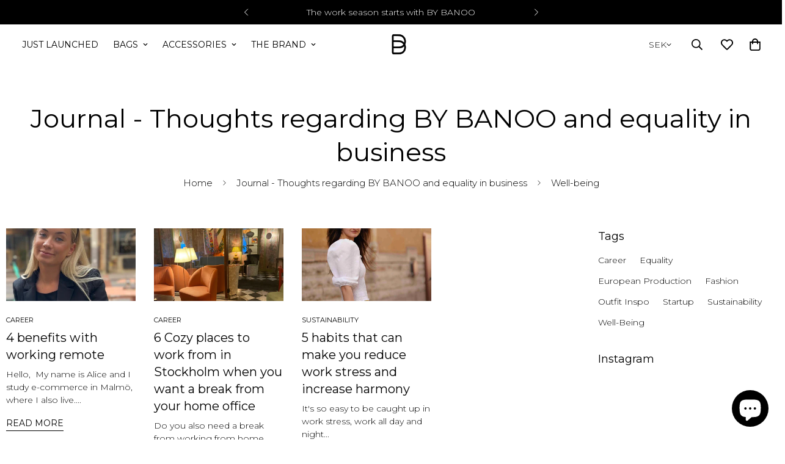

--- FILE ---
content_type: text/html; charset=utf-8
request_url: https://www.bybanoo.com/blogs/journal/tagged/well-being
body_size: 75736
content:

<!doctype html>
<html
  class="no-js "
  lang="en"
  data-template="blog"
  
>
  <head>
    <meta charset="utf-8">
    <meta http-equiv="X-UA-Compatible" content="IE=edge">
    <meta name="viewport" content="width=device-width, initial-scale=1, maximum-scale=1.0, user-scalable=0">
    <meta name="theme-color" content=""><link rel="canonical" href="https://www.bybanoo.com/blogs/journal/tagged/well-being">

<link rel="preconnect" href="https://cdn.shopify.com" crossorigin>

<link rel="icon" type="image/png" href="//www.bybanoo.com/cdn/shop/files/Figurativ_logo_black.png?crop=center&height=32&v=1680596603&width=32"><title class="blog">Journal - Thoughts regarding BY BANOO and equality in business
&ndash; Tagged &quot;Well-being&quot;</title><meta name="description" content="We aim to write a weekly blog post regarding our thoughts on why we founded By Banoo in terms of sustainability, equality and our way forward."><meta property="og:site_name" content="BY BANOO">
<meta property="og:url" content="https://www.bybanoo.com/blogs/journal/tagged/well-being">
<meta property="og:title" content="Journal - Thoughts regarding BY BANOO and equality in business">
<meta property="og:type" content="website">
<meta property="og:description" content="We aim to write a weekly blog post regarding our thoughts on why we founded By Banoo in terms of sustainability, equality and our way forward."><meta property="og:image" content="http://www.bybanoo.com/cdn/shop/files/2B69A635-FDD2-40A3-982C-C21822B38D15.png?v=1695305971">
<meta property="og:image:secure_url" content="https://www.bybanoo.com/cdn/shop/files/2B69A635-FDD2-40A3-982C-C21822B38D15.png?v=1695305971">
<meta property="og:image:width" content="1080">
<meta property="og:image:height" content="1080"><meta name="twitter:card" content="summary_large_image">
<meta name="twitter:title" content="Journal - Thoughts regarding BY BANOO and equality in business">
<meta name="twitter:description" content="We aim to write a weekly blog post regarding our thoughts on why we founded By Banoo in terms of sustainability, equality and our way forward.">

<link rel="preconnect" href="https://fonts.shopifycdn.com" crossorigin><link rel="preload" as="font" href="//www.bybanoo.com/cdn/fonts/montserrat/montserrat_n3.29e699231893fd243e1620595067294bb067ba2a.woff2" type="font/woff2" crossorigin>
  <link rel="preload" as="font" href="//www.bybanoo.com/cdn/fonts/montserrat/montserrat_n7.3c434e22befd5c18a6b4afadb1e3d77c128c7939.woff2" type="font/woff2" crossorigin><link rel="preload" as="font" href="//www.bybanoo.com/cdn/fonts/montserrat/montserrat_n4.81949fa0ac9fd2021e16436151e8eaa539321637.woff2" type="font/woff2" crossorigin><style>
  @font-face {  font-family: Montserrat;  font-weight: 400;  font-style: normal;  font-display: swap;  src: url("//www.bybanoo.com/cdn/fonts/montserrat/montserrat_n4.81949fa0ac9fd2021e16436151e8eaa539321637.woff2") format("woff2"),       url("//www.bybanoo.com/cdn/fonts/montserrat/montserrat_n4.a6c632ca7b62da89c3594789ba828388aac693fe.woff") format("woff");}@font-face {  font-family: Montserrat;  font-weight: 700;  font-style: normal;  font-display: swap;  src: url("//www.bybanoo.com/cdn/fonts/montserrat/montserrat_n7.3c434e22befd5c18a6b4afadb1e3d77c128c7939.woff2") format("woff2"),       url("//www.bybanoo.com/cdn/fonts/montserrat/montserrat_n7.5d9fa6e2cae713c8fb539a9876489d86207fe957.woff") format("woff");}@font-face {  font-family: Montserrat;  font-weight: 300;  font-style: normal;  font-display: swap;  src: url("//www.bybanoo.com/cdn/fonts/montserrat/montserrat_n3.29e699231893fd243e1620595067294bb067ba2a.woff2") format("woff2"),       url("//www.bybanoo.com/cdn/fonts/montserrat/montserrat_n3.64ed56f012a53c08a49d49bd7e0c8d2f46119150.woff") format("woff");}:root {  --font-stack-header: Montserrat, sans-serif;  --font-style-header: normal;  --font-weight-header: 400;  --font-weight-header--bolder: 700;  --font-weight-header--lighter: 300;}@font-face {  font-family: Montserrat;  font-weight: 300;  font-style: normal;  font-display: swap;  src: url("//www.bybanoo.com/cdn/fonts/montserrat/montserrat_n3.29e699231893fd243e1620595067294bb067ba2a.woff2") format("woff2"),       url("//www.bybanoo.com/cdn/fonts/montserrat/montserrat_n3.64ed56f012a53c08a49d49bd7e0c8d2f46119150.woff") format("woff");}@font-face {  font-family: Montserrat;  font-weight: 700;  font-style: normal;  font-display: swap;  src: url("//www.bybanoo.com/cdn/fonts/montserrat/montserrat_n7.3c434e22befd5c18a6b4afadb1e3d77c128c7939.woff2") format("woff2"),       url("//www.bybanoo.com/cdn/fonts/montserrat/montserrat_n7.5d9fa6e2cae713c8fb539a9876489d86207fe957.woff") format("woff");}@font-face {  font-family: Montserrat;  font-weight: 400;  font-style: normal;  font-display: swap;  src: url("//www.bybanoo.com/cdn/fonts/montserrat/montserrat_n4.81949fa0ac9fd2021e16436151e8eaa539321637.woff2") format("woff2"),       url("//www.bybanoo.com/cdn/fonts/montserrat/montserrat_n4.a6c632ca7b62da89c3594789ba828388aac693fe.woff") format("woff");}@font-face {  font-family: Montserrat;  font-weight: 300;  font-style: italic;  font-display: swap;  src: url("//www.bybanoo.com/cdn/fonts/montserrat/montserrat_i3.9cfee8ab0b9b229ed9a7652dff7d786e45a01df2.woff2") format("woff2"),       url("//www.bybanoo.com/cdn/fonts/montserrat/montserrat_i3.68df04ba4494b4612ed6f9bf46b6c06246fa2fa4.woff") format("woff");}@font-face {  font-family: Montserrat;  font-weight: 700;  font-style: italic;  font-display: swap;  src: url("//www.bybanoo.com/cdn/fonts/montserrat/montserrat_i7.a0d4a463df4f146567d871890ffb3c80408e7732.woff2") format("woff2"),       url("//www.bybanoo.com/cdn/fonts/montserrat/montserrat_i7.f6ec9f2a0681acc6f8152c40921d2a4d2e1a2c78.woff") format("woff");}:root {  --font-weight-body--bold: 700;  --font-weight-body--bolder: 400;  --font-stack-body: Montserrat, sans-serif;  --font-style-body: normal;  --font-weight-body: 300;}
</style>
<style>
  html {
    font-size: calc(var(--font-base-size, 16) * 1px);
    -webkit-font-smoothing: antialiased;
    height: 100%;
    scroll-behavior: smooth;
  }
  body {
    margin: 0;
    font-family: var(--font-stack-body);
    font-weight: var(--font-weight-body);
    font-style: var(--font-style-body);
    color: rgb(var(--color-foreground));
    font-size: calc(var(--font-base-size, 16) * 1px);
    line-height: calc(var(--base-line-height) * 1px);
    background-color: rgb(var(--color-background));
    position: relative;
    min-height: 100%;
  }

  body,
  html {
    overflow-x: clip;
  }

  html.prevent-scroll,
  html.prevent-scroll body {
    height: auto;
    overflow: hidden !important;
  }

  html.prevent-scroll {
    padding-right: var(--m-scrollbar-width);
  }

  h1,
  h2,
  h3,
  h4,
  h5,
  h6 {
    font-family: var(--font-stack-header);
    font-weight: var(--font-weight-header);
    font-style: var(--font-style-header);
    color: rgb(var(--color-heading));
    line-height: normal;
    letter-spacing: var(--heading-letter-spacing);
  }
  h1,
  .h1 {
    font-size: calc(((var(--font-h1-mobile)) / (var(--font-base-size))) * 1rem);
    line-height: 1.278;
  }

  h2,
  .h2 {
    font-size: calc(((var(--font-h2-mobile)) / (var(--font-base-size))) * 1rem);
    line-height: 1.267;
  }

  h3,
  .h3 {
    font-size: calc(((var(--font-h3-mobile)) / (var(--font-base-size))) * 1rem);
    line-height: 1.36;
  }

  h4,
  .h4 {
    font-size: calc(((var(--font-h4-mobile)) / (var(--font-base-size))) * 1rem);
    line-height: 1.4;
  }

  h5,
  .h5 {
    font-size: calc(((var(--font-h5-mobile)) / (var(--font-base-size))) * 1rem);
    line-height: 1.5;
  }

  h6,
  .h6 {
    font-size: calc(((var(--font-h6-mobile)) / (var(--font-base-size))) * 1rem);
    line-height: 1.5;
  }

  @media only screen and (min-width: 768px) {
    .h1,
    h1 {
      font-size: calc(((var(--font-h1-tablet)) / (var(--font-base-size))) * 1rem);
      line-height: 1.238;
    }
    .h2,
    h2 {
      font-size: calc(((var(--font-h2-tablet)) / (var(--font-base-size))) * 1rem);
      line-height: 1.235;
    }
    h3,
    .h3 {
      font-size: calc(((var(--font-h3-tablet)) / (var(--font-base-size))) * 1rem);
      line-height: 1.36;
    }
    h4,
    .h4 {
      font-size: calc(((var(--font-h4-tablet)) / (var(--font-base-size))) * 1rem);
      line-height: 1.4;
    }
  }

  @media only screen and (min-width: 1280px) {
    .h1,
    h1 {
      font-size: calc(((var(--font-h1-desktop)) / (var(--font-base-size))) * 1rem);
      line-height: 1.167;
    }
    .h2,
    h2 {
      font-size: calc(((var(--font-h2-desktop)) / (var(--font-base-size))) * 1rem);
      line-height: 1.238;
    }
    h3,
    .h3 {
      font-size: calc(((var(--font-h3-desktop)) / (var(--font-base-size))) * 1rem);
      line-height: 1.278;
    }
    h4,
    .h4 {
      font-size: calc(((var(--font-h4-desktop)) / (var(--font-base-size))) * 1rem);
      line-height: 1.333;
    }
    h5,
    .h5 {
      font-size: calc(((var(--font-h5-desktop)) / (var(--font-base-size))) * 1rem);
    }
    h6,
    .h6 {
      font-size: calc(((var(--font-h6-desktop)) / (var(--font-base-size))) * 1rem);
    }
  }
  [style*='--aspect-ratio'] {
    position: relative;
    overflow: hidden;
  }
  [style*='--aspect-ratio']:before {
    display: block;
    width: 100%;
    content: '';
    height: 0px;
  }
  [style*='--aspect-ratio'] > *:first-child {
    top: 0;
    left: 0;
    right: 0;
    position: absolute !important;
    object-fit: cover;
    width: 100%;
    height: 100%;
  }
  [style*='--aspect-ratio']:before {
    padding-top: calc(100% / (0.0001 + var(--aspect-ratio, 16/9)));
  }
  @media (max-width: 767px) {
    [style*='--aspect-ratio']:before {
      padding-top: calc(100% / (0.0001 + var(--aspect-ratio-mobile, var(--aspect-ratio, 16/9))));
    }
  }
  .swiper-wrapper {
    display: flex;
  }
  .swiper-container:not(.swiper-container-initialized) .swiper-slide {
    width: calc(100% / var(--items, 1));
    flex: 0 0 auto;
  }
  @media (max-width: 1023px) {
    .swiper-container:not(.swiper-container-initialized) .swiper-slide {
      min-width: 40vw;
      flex: 0 0 auto;
    }
  }
  @media (max-width: 767px) {
    .swiper-container:not(.swiper-container-initialized) .swiper-slide {
      min-width: 66vw;
      flex: 0 0 auto;
    }
  }
</style>


    <link href="//www.bybanoo.com/cdn/shop/t/40/assets/main.css?v=83035001303841057171721331391" rel="stylesheet" type="text/css" media="all" />

    
<style data-shopify>
:root,.m-color-default {
      --color-background: 255,255,255;
      --color-background-secondary: 245,245,245;
   		
  		--gradient-background: #ffffff;
   		
   		--color-foreground: 0,0,0;
   		--color-foreground-secondary: 0,0,0;
  	--color-heading: 0,0,0;
   		--color-button: 0,0,0;
   		--color-button-text: 255,255,255;
   		--color-outline-button: 0,0,0;
  	--color-button-hover: 34, 34, 34;
  	--color-button-text-hover: 255, 255, 255;
   		--color-border: 238,238,238;
   		--color-price-sale: 0,0,0;
   		--color-price-regular: 0,0,0;
   		--color-form-field: 255,255,255;
   		--color-form-field-text: 0,0,0;
   		--color-tooltip: 34,34,34;
   		--color-tooltip-text: 255,255,255;
   	}
   
.m-color-dark {
      --color-background: 0,0,0;
      --color-background-secondary: 245,245,245;
   		
  		--gradient-background: #000000;
   		
   		--color-foreground: 255,255,255;
   		--color-foreground-secondary: 255,255,255;
  	--color-heading: 255,255,255;
   		--color-button: 255,255,255;
   		--color-button-text: 34,34,34;
   		--color-outline-button: 255,255,255;
  	--color-button-hover: 255, 255, 255;
  	--color-button-text-hover: 34, 34, 34;
   		--color-border: 75,75,75;
   		--color-price-sale: 232,78,78;
   		--color-price-regular: 255,255,255;
   		--color-form-field: 255,255,255;
   		--color-form-field-text: 34,34,34;
   		--color-tooltip: 255,255,255;
   		--color-tooltip-text: 34,34,34;
   	}
   
.m-color-footer {
      --color-background: 245,245,245;
      --color-background-secondary: 245,245,245;
   		
  		--gradient-background: #f5f5f5;
   		
   		--color-foreground: 0,0,0;
   		--color-foreground-secondary: 0,0,0;
  	--color-heading: 34,34,34;
   		--color-button: 34,34,34;
   		--color-button-text: 255,255,255;
   		--color-outline-button: 34,34,34;
  	--color-button-hover: 34, 34, 34;
  	--color-button-text-hover: 255, 255, 255;
   		--color-border: 222,222,222;
   		--color-price-sale: 232,78,78;
   		--color-price-regular: 0,0,0;
   		--color-form-field: 255,255,255;
   		--color-form-field-text: 0,0,0;
   		--color-tooltip: 34,34,34;
   		--color-tooltip-text: 255,255,255;
   	}
   
.m-color-badge-hot {
      --color-background: 154,132,200;
      --color-background-secondary: 245,245,245;
   		
  		--gradient-background: #9a84c8;
   		
   		--color-foreground: 255,255,255;
   		--color-foreground-secondary: 255,255,255;
  	--color-heading: 255,255,255;
   		--color-button: 255,255,255;
   		--color-button-text: 34,34,34;
   		--color-outline-button: 255,255,255;
  	--color-button-hover: 255, 255, 255;
  	--color-button-text-hover: 34, 34, 34;
   		--color-border: 222,222,222;
   		--color-price-sale: 255,255,255;
   		--color-price-regular: 255,255,255;
   		--color-form-field: 255,255,255;
   		--color-form-field-text: 0,0,0;
   		--color-tooltip: 255,255,255;
   		--color-tooltip-text: 34,34,34;
   	}
   
.m-color-badge-new {
      --color-background: 73,165,148;
      --color-background-secondary: 245,245,245;
   		
  		--gradient-background: #49a594;
   		
   		--color-foreground: 255,255,255;
   		--color-foreground-secondary: 255,255,255;
  	--color-heading: 255,255,255;
   		--color-button: 255,255,255;
   		--color-button-text: 34,34,34;
   		--color-outline-button: 255,255,255;
  	--color-button-hover: 255, 255, 255;
  	--color-button-text-hover: 34, 34, 34;
   		--color-border: 222,222,222;
   		--color-price-sale: 255,255,255;
   		--color-price-regular: 255,255,255;
   		--color-form-field: 255,255,255;
   		--color-form-field-text: 0,0,0;
   		--color-tooltip: 255,255,255;
   		--color-tooltip-text: 34,34,34;
   	}
   
.m-color-badge-sale {
      --color-background: 199,104,15;
      --color-background-secondary: 245,245,245;
   		
  		--gradient-background: #c7680f;
   		
   		--color-foreground: 255,255,255;
   		--color-foreground-secondary: 255,255,255;
  	--color-heading: 255,255,255;
   		--color-button: 255,255,255;
   		--color-button-text: 34,34,34;
   		--color-outline-button: 255,255,255;
  	--color-button-hover: 255, 255, 255;
  	--color-button-text-hover: 34, 34, 34;
   		--color-border: 222,222,222;
   		--color-price-sale: 255,255,255;
   		--color-price-regular: 255,255,255;
   		--color-form-field: 255,255,255;
   		--color-form-field-text: 0,0,0;
   		--color-tooltip: 255,255,255;
   		--color-tooltip-text: 34,34,34;
   	}
   
.m-color-scheme-cee058e4-58e3-46aa-9af9-219dadc79066 {
      --color-background: 244,244,244;
      --color-background-secondary: 245,245,245;
   		
  		--gradient-background: #f4f4f4;
   		
   		--color-foreground: 34,34,34;
   		--color-foreground-secondary: 0,0,0;
  	--color-heading: 34,34,34;
   		--color-button: 0,0,0;
   		--color-button-text: 255,255,255;
   		--color-outline-button: 0,0,0;
  	--color-button-hover: 34, 34, 34;
  	--color-button-text-hover: 255, 255, 255;
   		--color-border: 238,238,238;
   		--color-price-sale: 232,78,78;
   		--color-price-regular: 0,0,0;
   		--color-form-field: 242,242,242;
   		--color-form-field-text: 0,0,0;
   		--color-tooltip: 34,34,34;
   		--color-tooltip-text: 255,255,255;
   	}
   
.m-color-scheme-09e5b5b4-774c-4b6c-8025-416ced49cc74 {
      --color-background: 223,248,239;
      --color-background-secondary: 245,245,245;
   		
  		--gradient-background: #dff8ef;
   		
   		--color-foreground: 34,34,34;
   		--color-foreground-secondary: 102,102,102;
  	--color-heading: 34,34,34;
   		--color-button: 0,0,0;
   		--color-button-text: 255,255,255;
   		--color-outline-button: 0,0,0;
  	--color-button-hover: 34, 34, 34;
  	--color-button-text-hover: 255, 255, 255;
   		--color-border: 238,238,238;
   		--color-price-sale: 232,78,78;
   		--color-price-regular: 0,0,0;
   		--color-form-field: 255,255,255;
   		--color-form-field-text: 0,0,0;
   		--color-tooltip: 34,34,34;
   		--color-tooltip-text: 255,255,255;
   	}
   
.m-color-scheme-d92c3416-22ad-483c-9f0e-e35b22f71d8b {
      --color-background: 255,255,255;
      --color-background-secondary: 245,245,245;
   		
  		--gradient-background: #ffffff;
   		
   		--color-foreground: 0,0,0;
   		--color-foreground-secondary: 0,0,0;
  	--color-heading: 0,0,0;
   		--color-button: 0,0,0;
   		--color-button-text: 255,255,255;
   		--color-outline-button: 0,0,0;
  	--color-button-hover: 34, 34, 34;
  	--color-button-text-hover: 255, 255, 255;
   		--color-border: 0,0,0;
   		--color-price-sale: 232,78,78;
   		--color-price-regular: 0,0,0;
   		--color-form-field: 255,255,255;
   		--color-form-field-text: 0,0,0;
   		--color-tooltip: 34,34,34;
   		--color-tooltip-text: 255,255,255;
   	}
   
.m-color-scheme-13867085-6af3-4a60-b824-612446ffc2c9 {
      --color-background: 255,255,255;
      --color-background-secondary: 245,245,245;
   		
  		--gradient-background: #ffffff;
   		
   		--color-foreground: 34,34,34;
   		--color-foreground-secondary: 0,0,0;
  	--color-heading: 34,34,34;
   		--color-button: 0,0,0;
   		--color-button-text: 255,255,255;
   		--color-outline-button: 0,0,0;
  	--color-button-hover: 34, 34, 34;
  	--color-button-text-hover: 255, 255, 255;
   		--color-border: 238,238,238;
   		--color-price-sale: 232,78,78;
   		--color-price-regular: 0,0,0;
   		--color-form-field: 255,255,255;
   		--color-form-field-text: 0,0,0;
   		--color-tooltip: 34,34,34;
   		--color-tooltip-text: 255,255,255;
   	}
   
   .m-color-default, .m-color-dark, .m-color-footer, .m-color-badge-hot, .m-color-badge-new, .m-color-badge-sale, .m-color-scheme-cee058e4-58e3-46aa-9af9-219dadc79066, .m-color-scheme-09e5b5b4-774c-4b6c-8025-416ced49cc74, .m-color-scheme-d92c3416-22ad-483c-9f0e-e35b22f71d8b, .m-color-scheme-13867085-6af3-4a60-b824-612446ffc2c9 {
   	color: rgb(var(--color-foreground));
   	background-color: rgb(var(--color-background));
   }:root {      /* ANIMATIONS */   	--m-duration-short: .1s;      --m-duration-default: .25s;      --m-duration-long: .5s;      --m-duration-image: .65s;      --m-duration-animate: 1s;      --m-animation-duration: 600ms;      --m-animation-fade-in-up: m-fade-in-up var(--m-animation-duration) cubic-bezier(0, 0, 0.3, 1) forwards;      --m-animation-fade-in-left: m-fade-in-left var(--m-animation-duration) cubic-bezier(0, 0, 0.3, 1) forwards;      --m-animation-fade-in-right: m-fade-in-right var(--m-animation-duration) cubic-bezier(0, 0, 0.3, 1) forwards;      --m-animation-fade-in-left-rtl: m-fade-in-left-rtl var(--m-animation-duration) cubic-bezier(0, 0, 0.3, 1) forwards;      --m-animation-fade-in-right-rtl: m-fade-in-right-rtl var(--m-animation-duration) cubic-bezier(0, 0, 0.3, 1) forwards;      --m-animation-fade-in: m-fade-in calc(var(--m-animation-duration) * 2) cubic-bezier(0, 0, 0.3, 1);      --m-animation-zoom-fade: m-zoom-fade var(--m-animation-duration) ease forwards;   	/* BODY */   	--base-line-height: 28;  /* INPUTS */  --inputs-border-width: 1px;   	--inputs-radius: 5px;   	/* BUTTON */   	--btn-letter-spacing: 0px;   	--btn-border-radius: 100px;   	--btn-border-width: 1px;   	--btn-line-height: 23px;   	   	--btn-text-transform: uppercase;   	   	/* COUNT BUBBLE */   	--color-cart-wishlist-count: #ffffff;   	--bg-cart-wishlist-count: #222222;   	/* OVERLAY */   	--color-image-overlay: #000000;   	--opacity-image-overlay: 0.2;   	/* Notification */   	--color-success: 58,135,53;   	--color-warning: 210,134,26;     --color-error: 218, 63, 63;     --color-error-bg: #fbeaea;     --color-warning-bg: #faecd7;     --color-success-bg: #d1eccf;   	/* CUSTOM COLOR */   	--text-black: 0,0,0;   	--text-white: 255,255,255;   	--bg-black: 0,0,0;   	--bg-white: 255,255,255;   	--rounded-full: 9999px;   	--bg-card-placeholder: rgba(243,243,243,1);   	--arrow-select-box: url(//www.bybanoo.com/cdn/shop/t/40/assets/ar-down.svg?v=92728264558441377851721331390);   	/* FONT SIZES */   	--font-base-size: 14;   	--font-btn-size: 14px;   	--font-btn-weight: 700;   	--font-h1-desktop: 60;   	--font-h1-tablet: 42;   	--font-h1-mobile: 36;   	--font-h2-desktop: 40;   	--font-h2-tablet: 32;   	--font-h2-mobile: 28;   	--font-h3-desktop: 30;   	--font-h3-tablet: 24;   	--font-h3-mobile: 21;   	--font-h4-desktop: 20;   	--font-h4-tablet: 16;   	--font-h4-mobile: 16;   	--font-h5-desktop: 15;   	--font-h5-mobile: 14;   	--font-h6-desktop: 14;   	--font-h6-mobile: 14;   	--heading-letter-spacing: 0px;  --arrow-down-url: url(//www.bybanoo.com/cdn/shop/t/40/assets/arrow-down.svg?v=157552497485556416461721331390);  --arrow-down-white-url: url(//www.bybanoo.com/cdn/shop/t/40/assets/arrow-down-white.svg?v=70535736727834135531721331390);  --product-title-line-clamp: unset;   	--spacing-sections-desktop: 0px;      --spacing-sections-laptop: 0px;      --spacing-sections-tablet: 0px;      --spacing-sections-mobile: 0px;   	/* LAYOUT */   	--container-width: 1200px;  --fluid-container-width: 1620px;  --fluid-container-offset: 10px;   }
</style><link rel="stylesheet" href="//www.bybanoo.com/cdn/shop/t/40/assets/search.css?v=104001498375601984331721331389" media="print" onload="this.media='all'">
<link rel="stylesheet" href="//www.bybanoo.com/cdn/shop/t/40/assets/cart.css?v=87792237976305593871721331388" media="print" onload="this.media='all'">

<noscript><link href="//www.bybanoo.com/cdn/shop/t/40/assets/search.css?v=104001498375601984331721331389" rel="stylesheet" type="text/css" media="all" /></noscript>
<noscript><link href="//www.bybanoo.com/cdn/shop/t/40/assets/cart.css?v=87792237976305593871721331388" rel="stylesheet" type="text/css" media="all" /></noscript><link href="//www.bybanoo.com/cdn/shop/t/40/assets/vendor.css?v=30505070294664857671767179966" rel="stylesheet" type="text/css" media="all" /><link rel="stylesheet" href="//www.bybanoo.com/cdn/shop/t/40/assets/custom-style.css?v=68377333970908838601721331390" media="print" onload="this.media='all'">
<link rel="stylesheet" href="//www.bybanoo.com/cdn/shop/t/40/assets/custom.css?v=93404171131626863381758331483" media="print" onload="this.media='all'">
<noscript><link href="//www.bybanoo.com/cdn/shop/t/40/assets/custom-style.css?v=68377333970908838601721331390" rel="stylesheet" type="text/css" media="all" /></noscript>
<noscript><link href="//www.bybanoo.com/cdn/shop/t/40/assets/custom.css?v=93404171131626863381758331483" rel="stylesheet" type="text/css" media="all" /></noscript><style data-shopify>.sf-topbar {  border-color: #eee;}.sf__font-normal {  font-weight: 400;}body .sf-footer__block .social-media-links {  gap: 12px;  margin: 0;  padding: 5px;  flex-wrap: wrap;}body .sf-footer__block .social-media-links a {  color: #222;  width: 48px;  height: 48px;  padding: 0;  display: inline-flex;  align-items: center;  justify-content: center;  border-radius: 50%;  background-color: #E9E9E9;  transition: all .3s;}body .sf-footer__block .social-media-links a:hover {  background-color: #222;  color: #fff;  box-shadow: 0 0 0 0.2rem #222;}@media (min-width: 1536px) {  body .sf__footer-block-newsletter .sf__footer-block-title {    font-size: 42px;  }}/* Justera knappposition i video hero-sektion */#template--23046405521754__video_hero_yLX4b6 .sf-video__content .sf__btn:first-of-type {  margin-left: -12px;}/* Move video hero content 1.5cm to the right on desktop */@media (min-width: 768px) {  #template--23046405521754__video_hero_yLX4b6 .sf-video__content {    margin-left: 1.5cm;  }}
</style>


<script src="//www.bybanoo.com/cdn/shop/t/40/assets/product-list.js?v=133975944838759569291721331389" defer="defer"></script>


    <script src="//www.bybanoo.com/cdn/shop/t/40/assets/vendor.js?v=133022367058576048311721331388" defer="defer"></script>
    <script src="//www.bybanoo.com/cdn/shop/t/40/assets/theme-global.js?v=40185104835058884241767178653" defer="defer"></script><script src="//www.bybanoo.com/cdn/shop/t/40/assets/animations.js?v=155369821993258477171721331390" defer="defer"></script><script>window.performance && window.performance.mark && window.performance.mark('shopify.content_for_header.start');</script><meta name="google-site-verification" content="LGtZs9nXUq8RVecOakLwmrs_MntvvdSv6iX3BmlOt6Y">
<meta id="shopify-digital-wallet" name="shopify-digital-wallet" content="/28844261455/digital_wallets/dialog">
<meta name="shopify-checkout-api-token" content="3ca00949915818b8c0548cd262bf19b8">
<meta id="in-context-paypal-metadata" data-shop-id="28844261455" data-venmo-supported="false" data-environment="production" data-locale="en_US" data-paypal-v4="true" data-currency="SEK">
<link rel="alternate" type="application/atom+xml" title="Feed" href="/blogs/journal/tagged/well-being.atom" />
<link rel="alternate" hreflang="x-default" href="https://www.bybanoo.com/blogs/journal/tagged/well-being">
<link rel="alternate" hreflang="en" href="https://www.bybanoo.com/blogs/journal/tagged/well-being">
<link rel="alternate" hreflang="sv" href="https://www.bybanoo.com/sv/blogs/journal/tagged/well-being">
<link rel="alternate" hreflang="fr" href="https://www.bybanoo.com/fr/blogs/journal/tagged/well-being">
<link rel="alternate" hreflang="de" href="https://www.bybanoo.com/de/blogs/journal/tagged/well-being">
<link rel="alternate" hreflang="en-US" href="https://www.bybanoo.com/en-us/blogs/journal/tagged/well-being">
<link rel="alternate" hreflang="en-CA" href="https://www.bybanoo.com/en-ca/blogs/journal/tagged/well-being">
<link rel="alternate" hreflang="fr-CA" href="https://www.bybanoo.com/fr-ca/blogs/journal/tagged/well-being">
<link rel="alternate" hreflang="en-AU" href="https://www.bybanoo.com/en-au/blogs/journal/tagged/well-being">
<script async="async" src="/checkouts/internal/preloads.js?locale=en-SE"></script>
<link rel="preconnect" href="https://shop.app" crossorigin="anonymous">
<script async="async" src="https://shop.app/checkouts/internal/preloads.js?locale=en-SE&shop_id=28844261455" crossorigin="anonymous"></script>
<script id="apple-pay-shop-capabilities" type="application/json">{"shopId":28844261455,"countryCode":"SE","currencyCode":"SEK","merchantCapabilities":["supports3DS"],"merchantId":"gid:\/\/shopify\/Shop\/28844261455","merchantName":"BY BANOO","requiredBillingContactFields":["postalAddress","email","phone"],"requiredShippingContactFields":["postalAddress","email","phone"],"shippingType":"shipping","supportedNetworks":["visa","maestro","masterCard","amex"],"total":{"type":"pending","label":"BY BANOO","amount":"1.00"},"shopifyPaymentsEnabled":true,"supportsSubscriptions":true}</script>
<script id="shopify-features" type="application/json">{"accessToken":"3ca00949915818b8c0548cd262bf19b8","betas":["rich-media-storefront-analytics"],"domain":"www.bybanoo.com","predictiveSearch":true,"shopId":28844261455,"locale":"en"}</script>
<script>var Shopify = Shopify || {};
Shopify.shop = "by-banoo.myshopify.com";
Shopify.locale = "en";
Shopify.currency = {"active":"SEK","rate":"1.0"};
Shopify.country = "SE";
Shopify.theme = {"name":"MINIMOG v5.3.0 (07\/18) - 24.10 MINIMOG v3.5.0 (06\/","id":169886187866,"schema_name":"Minimog - OS 2.0","schema_version":"5.3.0","theme_store_id":null,"role":"main"};
Shopify.theme.handle = "null";
Shopify.theme.style = {"id":null,"handle":null};
Shopify.cdnHost = "www.bybanoo.com/cdn";
Shopify.routes = Shopify.routes || {};
Shopify.routes.root = "/";</script>
<script type="module">!function(o){(o.Shopify=o.Shopify||{}).modules=!0}(window);</script>
<script>!function(o){function n(){var o=[];function n(){o.push(Array.prototype.slice.apply(arguments))}return n.q=o,n}var t=o.Shopify=o.Shopify||{};t.loadFeatures=n(),t.autoloadFeatures=n()}(window);</script>
<script>
  window.ShopifyPay = window.ShopifyPay || {};
  window.ShopifyPay.apiHost = "shop.app\/pay";
  window.ShopifyPay.redirectState = null;
</script>
<script id="shop-js-analytics" type="application/json">{"pageType":"blog"}</script>
<script defer="defer" async type="module" src="//www.bybanoo.com/cdn/shopifycloud/shop-js/modules/v2/client.init-shop-cart-sync_BT-GjEfc.en.esm.js"></script>
<script defer="defer" async type="module" src="//www.bybanoo.com/cdn/shopifycloud/shop-js/modules/v2/chunk.common_D58fp_Oc.esm.js"></script>
<script defer="defer" async type="module" src="//www.bybanoo.com/cdn/shopifycloud/shop-js/modules/v2/chunk.modal_xMitdFEc.esm.js"></script>
<script type="module">
  await import("//www.bybanoo.com/cdn/shopifycloud/shop-js/modules/v2/client.init-shop-cart-sync_BT-GjEfc.en.esm.js");
await import("//www.bybanoo.com/cdn/shopifycloud/shop-js/modules/v2/chunk.common_D58fp_Oc.esm.js");
await import("//www.bybanoo.com/cdn/shopifycloud/shop-js/modules/v2/chunk.modal_xMitdFEc.esm.js");

  window.Shopify.SignInWithShop?.initShopCartSync?.({"fedCMEnabled":true,"windoidEnabled":true});

</script>
<script>
  window.Shopify = window.Shopify || {};
  if (!window.Shopify.featureAssets) window.Shopify.featureAssets = {};
  window.Shopify.featureAssets['shop-js'] = {"shop-cart-sync":["modules/v2/client.shop-cart-sync_DZOKe7Ll.en.esm.js","modules/v2/chunk.common_D58fp_Oc.esm.js","modules/v2/chunk.modal_xMitdFEc.esm.js"],"init-fed-cm":["modules/v2/client.init-fed-cm_B6oLuCjv.en.esm.js","modules/v2/chunk.common_D58fp_Oc.esm.js","modules/v2/chunk.modal_xMitdFEc.esm.js"],"shop-cash-offers":["modules/v2/client.shop-cash-offers_D2sdYoxE.en.esm.js","modules/v2/chunk.common_D58fp_Oc.esm.js","modules/v2/chunk.modal_xMitdFEc.esm.js"],"shop-login-button":["modules/v2/client.shop-login-button_QeVjl5Y3.en.esm.js","modules/v2/chunk.common_D58fp_Oc.esm.js","modules/v2/chunk.modal_xMitdFEc.esm.js"],"pay-button":["modules/v2/client.pay-button_DXTOsIq6.en.esm.js","modules/v2/chunk.common_D58fp_Oc.esm.js","modules/v2/chunk.modal_xMitdFEc.esm.js"],"shop-button":["modules/v2/client.shop-button_DQZHx9pm.en.esm.js","modules/v2/chunk.common_D58fp_Oc.esm.js","modules/v2/chunk.modal_xMitdFEc.esm.js"],"avatar":["modules/v2/client.avatar_BTnouDA3.en.esm.js"],"init-windoid":["modules/v2/client.init-windoid_CR1B-cfM.en.esm.js","modules/v2/chunk.common_D58fp_Oc.esm.js","modules/v2/chunk.modal_xMitdFEc.esm.js"],"init-shop-for-new-customer-accounts":["modules/v2/client.init-shop-for-new-customer-accounts_C_vY_xzh.en.esm.js","modules/v2/client.shop-login-button_QeVjl5Y3.en.esm.js","modules/v2/chunk.common_D58fp_Oc.esm.js","modules/v2/chunk.modal_xMitdFEc.esm.js"],"init-shop-email-lookup-coordinator":["modules/v2/client.init-shop-email-lookup-coordinator_BI7n9ZSv.en.esm.js","modules/v2/chunk.common_D58fp_Oc.esm.js","modules/v2/chunk.modal_xMitdFEc.esm.js"],"init-shop-cart-sync":["modules/v2/client.init-shop-cart-sync_BT-GjEfc.en.esm.js","modules/v2/chunk.common_D58fp_Oc.esm.js","modules/v2/chunk.modal_xMitdFEc.esm.js"],"shop-toast-manager":["modules/v2/client.shop-toast-manager_DiYdP3xc.en.esm.js","modules/v2/chunk.common_D58fp_Oc.esm.js","modules/v2/chunk.modal_xMitdFEc.esm.js"],"init-customer-accounts":["modules/v2/client.init-customer-accounts_D9ZNqS-Q.en.esm.js","modules/v2/client.shop-login-button_QeVjl5Y3.en.esm.js","modules/v2/chunk.common_D58fp_Oc.esm.js","modules/v2/chunk.modal_xMitdFEc.esm.js"],"init-customer-accounts-sign-up":["modules/v2/client.init-customer-accounts-sign-up_iGw4briv.en.esm.js","modules/v2/client.shop-login-button_QeVjl5Y3.en.esm.js","modules/v2/chunk.common_D58fp_Oc.esm.js","modules/v2/chunk.modal_xMitdFEc.esm.js"],"shop-follow-button":["modules/v2/client.shop-follow-button_CqMgW2wH.en.esm.js","modules/v2/chunk.common_D58fp_Oc.esm.js","modules/v2/chunk.modal_xMitdFEc.esm.js"],"checkout-modal":["modules/v2/client.checkout-modal_xHeaAweL.en.esm.js","modules/v2/chunk.common_D58fp_Oc.esm.js","modules/v2/chunk.modal_xMitdFEc.esm.js"],"shop-login":["modules/v2/client.shop-login_D91U-Q7h.en.esm.js","modules/v2/chunk.common_D58fp_Oc.esm.js","modules/v2/chunk.modal_xMitdFEc.esm.js"],"lead-capture":["modules/v2/client.lead-capture_BJmE1dJe.en.esm.js","modules/v2/chunk.common_D58fp_Oc.esm.js","modules/v2/chunk.modal_xMitdFEc.esm.js"],"payment-terms":["modules/v2/client.payment-terms_Ci9AEqFq.en.esm.js","modules/v2/chunk.common_D58fp_Oc.esm.js","modules/v2/chunk.modal_xMitdFEc.esm.js"]};
</script>
<script>(function() {
  var isLoaded = false;
  function asyncLoad() {
    if (isLoaded) return;
    isLoaded = true;
    var urls = ["https:\/\/stores.enzuzo.com\/apps\/enzuzo\/static\/js\/__enzuzo-cookiebar.js?uuid=623086da-afa4-11ed-98e9-f76d685f436e\u0026shop=by-banoo.myshopify.com"];
    for (var i = 0; i < urls.length; i++) {
      var s = document.createElement('script');
      s.type = 'text/javascript';
      s.async = true;
      s.src = urls[i];
      var x = document.getElementsByTagName('script')[0];
      x.parentNode.insertBefore(s, x);
    }
  };
  if(window.attachEvent) {
    window.attachEvent('onload', asyncLoad);
  } else {
    window.addEventListener('load', asyncLoad, false);
  }
})();</script>
<script id="__st">var __st={"a":28844261455,"offset":3600,"reqid":"e06b7b7c-94c1-4540-9878-8e2cc450ad15-1769101851","pageurl":"www.bybanoo.com\/blogs\/journal\/tagged\/well-being","s":"blogs-50287706191","u":"4921156ce1a1","p":"blog","rtyp":"blog","rid":50287706191};</script>
<script>window.ShopifyPaypalV4VisibilityTracking = true;</script>
<script id="captcha-bootstrap">!function(){'use strict';const t='contact',e='account',n='new_comment',o=[[t,t],['blogs',n],['comments',n],[t,'customer']],c=[[e,'customer_login'],[e,'guest_login'],[e,'recover_customer_password'],[e,'create_customer']],r=t=>t.map((([t,e])=>`form[action*='/${t}']:not([data-nocaptcha='true']) input[name='form_type'][value='${e}']`)).join(','),a=t=>()=>t?[...document.querySelectorAll(t)].map((t=>t.form)):[];function s(){const t=[...o],e=r(t);return a(e)}const i='password',u='form_key',d=['recaptcha-v3-token','g-recaptcha-response','h-captcha-response',i],f=()=>{try{return window.sessionStorage}catch{return}},m='__shopify_v',_=t=>t.elements[u];function p(t,e,n=!1){try{const o=window.sessionStorage,c=JSON.parse(o.getItem(e)),{data:r}=function(t){const{data:e,action:n}=t;return t[m]||n?{data:e,action:n}:{data:t,action:n}}(c);for(const[e,n]of Object.entries(r))t.elements[e]&&(t.elements[e].value=n);n&&o.removeItem(e)}catch(o){console.error('form repopulation failed',{error:o})}}const l='form_type',E='cptcha';function T(t){t.dataset[E]=!0}const w=window,h=w.document,L='Shopify',v='ce_forms',y='captcha';let A=!1;((t,e)=>{const n=(g='f06e6c50-85a8-45c8-87d0-21a2b65856fe',I='https://cdn.shopify.com/shopifycloud/storefront-forms-hcaptcha/ce_storefront_forms_captcha_hcaptcha.v1.5.2.iife.js',D={infoText:'Protected by hCaptcha',privacyText:'Privacy',termsText:'Terms'},(t,e,n)=>{const o=w[L][v],c=o.bindForm;if(c)return c(t,g,e,D).then(n);var r;o.q.push([[t,g,e,D],n]),r=I,A||(h.body.append(Object.assign(h.createElement('script'),{id:'captcha-provider',async:!0,src:r})),A=!0)});var g,I,D;w[L]=w[L]||{},w[L][v]=w[L][v]||{},w[L][v].q=[],w[L][y]=w[L][y]||{},w[L][y].protect=function(t,e){n(t,void 0,e),T(t)},Object.freeze(w[L][y]),function(t,e,n,w,h,L){const[v,y,A,g]=function(t,e,n){const i=e?o:[],u=t?c:[],d=[...i,...u],f=r(d),m=r(i),_=r(d.filter((([t,e])=>n.includes(e))));return[a(f),a(m),a(_),s()]}(w,h,L),I=t=>{const e=t.target;return e instanceof HTMLFormElement?e:e&&e.form},D=t=>v().includes(t);t.addEventListener('submit',(t=>{const e=I(t);if(!e)return;const n=D(e)&&!e.dataset.hcaptchaBound&&!e.dataset.recaptchaBound,o=_(e),c=g().includes(e)&&(!o||!o.value);(n||c)&&t.preventDefault(),c&&!n&&(function(t){try{if(!f())return;!function(t){const e=f();if(!e)return;const n=_(t);if(!n)return;const o=n.value;o&&e.removeItem(o)}(t);const e=Array.from(Array(32),(()=>Math.random().toString(36)[2])).join('');!function(t,e){_(t)||t.append(Object.assign(document.createElement('input'),{type:'hidden',name:u})),t.elements[u].value=e}(t,e),function(t,e){const n=f();if(!n)return;const o=[...t.querySelectorAll(`input[type='${i}']`)].map((({name:t})=>t)),c=[...d,...o],r={};for(const[a,s]of new FormData(t).entries())c.includes(a)||(r[a]=s);n.setItem(e,JSON.stringify({[m]:1,action:t.action,data:r}))}(t,e)}catch(e){console.error('failed to persist form',e)}}(e),e.submit())}));const S=(t,e)=>{t&&!t.dataset[E]&&(n(t,e.some((e=>e===t))),T(t))};for(const o of['focusin','change'])t.addEventListener(o,(t=>{const e=I(t);D(e)&&S(e,y())}));const B=e.get('form_key'),M=e.get(l),P=B&&M;t.addEventListener('DOMContentLoaded',(()=>{const t=y();if(P)for(const e of t)e.elements[l].value===M&&p(e,B);[...new Set([...A(),...v().filter((t=>'true'===t.dataset.shopifyCaptcha))])].forEach((e=>S(e,t)))}))}(h,new URLSearchParams(w.location.search),n,t,e,['guest_login'])})(!0,!0)}();</script>
<script integrity="sha256-4kQ18oKyAcykRKYeNunJcIwy7WH5gtpwJnB7kiuLZ1E=" data-source-attribution="shopify.loadfeatures" defer="defer" src="//www.bybanoo.com/cdn/shopifycloud/storefront/assets/storefront/load_feature-a0a9edcb.js" crossorigin="anonymous"></script>
<script crossorigin="anonymous" defer="defer" src="//www.bybanoo.com/cdn/shopifycloud/storefront/assets/shopify_pay/storefront-65b4c6d7.js?v=20250812"></script>
<script data-source-attribution="shopify.dynamic_checkout.dynamic.init">var Shopify=Shopify||{};Shopify.PaymentButton=Shopify.PaymentButton||{isStorefrontPortableWallets:!0,init:function(){window.Shopify.PaymentButton.init=function(){};var t=document.createElement("script");t.src="https://www.bybanoo.com/cdn/shopifycloud/portable-wallets/latest/portable-wallets.en.js",t.type="module",document.head.appendChild(t)}};
</script>
<script data-source-attribution="shopify.dynamic_checkout.buyer_consent">
  function portableWalletsHideBuyerConsent(e){var t=document.getElementById("shopify-buyer-consent"),n=document.getElementById("shopify-subscription-policy-button");t&&n&&(t.classList.add("hidden"),t.setAttribute("aria-hidden","true"),n.removeEventListener("click",e))}function portableWalletsShowBuyerConsent(e){var t=document.getElementById("shopify-buyer-consent"),n=document.getElementById("shopify-subscription-policy-button");t&&n&&(t.classList.remove("hidden"),t.removeAttribute("aria-hidden"),n.addEventListener("click",e))}window.Shopify?.PaymentButton&&(window.Shopify.PaymentButton.hideBuyerConsent=portableWalletsHideBuyerConsent,window.Shopify.PaymentButton.showBuyerConsent=portableWalletsShowBuyerConsent);
</script>
<script data-source-attribution="shopify.dynamic_checkout.cart.bootstrap">document.addEventListener("DOMContentLoaded",(function(){function t(){return document.querySelector("shopify-accelerated-checkout-cart, shopify-accelerated-checkout")}if(t())Shopify.PaymentButton.init();else{new MutationObserver((function(e,n){t()&&(Shopify.PaymentButton.init(),n.disconnect())})).observe(document.body,{childList:!0,subtree:!0})}}));
</script>
<link id="shopify-accelerated-checkout-styles" rel="stylesheet" media="screen" href="https://www.bybanoo.com/cdn/shopifycloud/portable-wallets/latest/accelerated-checkout-backwards-compat.css" crossorigin="anonymous">
<style id="shopify-accelerated-checkout-cart">
        #shopify-buyer-consent {
  margin-top: 1em;
  display: inline-block;
  width: 100%;
}

#shopify-buyer-consent.hidden {
  display: none;
}

#shopify-subscription-policy-button {
  background: none;
  border: none;
  padding: 0;
  text-decoration: underline;
  font-size: inherit;
  cursor: pointer;
}

#shopify-subscription-policy-button::before {
  box-shadow: none;
}

      </style>

<script>window.performance && window.performance.mark && window.performance.mark('shopify.content_for_header.end');</script>

    <script>
      document.documentElement.className = document.documentElement.className.replace('no-js', 'js');
      if (Shopify.designMode) {
        document.documentElement.classList.add('shopify-design-mode');
      }
    </script>
    <script>window.MinimogTheme = {};window.MinimogLibs = {};window.MinimogStrings = {  addToCart: "Add to cart",  soldOut: "Sold Out",  unavailable: "Unavailable",  inStock: "In Stock",  lowStock: 'Low stock',  inventoryQuantityHtml: '<span class="m-product-inventory__quantity">{{ quantity }}</span> In stock',  inventoryLowQuantityHtml: 'Only <span class="m-product-inventory__quantity">{{ quantity }}</span> left',  checkout: "Check out",  viewCart: "View Cart",  cartRemove: "Remove",  zipcodeValidate: "Zip code can\u0026#39;t be blank",  noShippingRate: "There are no shipping rates for your address.",  shippingRatesResult: "We found {{count}} shipping rate(s) for your address",  recommendTitle: "Recommendation for you",  shipping: "Shipping",  add: "Add",  itemAdded: "Product added to cart successfully",  requiredField: "Please fill all the required fields(*) before Add To Cart!",  hours: "hours",  mins: "mins",  outOfStock: "Out of stock",  sold: "Sold",  available: "Available",  preorder: "Pre-order",  sold_out_items_message: "The product is already sold out.",  unitPrice: "Unit price",  unitPriceSeparator: "per",  cartError: "There was an error while updating your cart. Please try again.",  quantityError: "Not enough items available. Only {{ quantity }} left.' }}",  selectVariant: "Please select a variant before adding the product to your cart.",  valideDateTimeDelivery: "Please choose the current or future time."};window.MinimogThemeStyles = {  product: "https://www.bybanoo.com/cdn/shop/t/40/assets/product.css?v=25212838471963727991721331389",  productInventory: "https://www.bybanoo.com/cdn/shop/t/40/assets/component-product-inventory.css?v=111082497872923960041721331389"};window.MinimogThemeScripts = {  productModel: "https://www.bybanoo.com/cdn/shop/t/40/assets/product-model.js?v=74883181231862109891721331389",  productMedia: "https://www.bybanoo.com/cdn/shop/t/40/assets/product-media.js?v=173660877729249554031721331389",  variantsPicker: "https://www.bybanoo.com/cdn/shop/t/40/assets/variant-picker.js?v=57634692338614062141721331390",  instagram: "https://www.bybanoo.com/cdn/shop/t/40/assets/instagram.js?v=10017939140122895511721331390",  parallax: "https://www.bybanoo.com/cdn/shop/t/40/assets/simple-parallax.js?v=16766",  productInventory: "https://www.bybanoo.com/cdn/shop/t/40/assets/product-inventory.js?v=56130558051591069411721331390"};window.MinimogSettings = {  design_mode: false,  requestPath: "\/blogs\/journal\/tagged\/well-being",  template: "blog",  templateName: "blog",currency_code: "SEK",  money_format: "{{amount_no_decimals}} SEK",  base_url: window.location.origin + Shopify.routes.root,  money_with_currency_format: "{{amount_no_decimals}} SEK","filter_color1.png":"\/\/www.bybanoo.com\/cdn\/shop\/t\/40\/assets\/filter_color1.png?v=147458027895443808701721331390","filter_color1":"Gingham","filter_color2.png":"\/\/www.bybanoo.com\/cdn\/shop\/t\/40\/assets\/filter_color2.png?v=177856991997372355631721331388","filter_color2":"flannel","filter_color3.png":"\/\/www.bybanoo.com\/cdn\/shop\/t\/40\/assets\/filter_color3.png?v=16766","filter_color3":"floral","filter_color4.png":"\/\/www.bybanoo.com\/cdn\/shop\/t\/40\/assets\/filter_color4.png?v=23947105264701520231722505583","filter_color4":"13-14\"","filter_color5.png":"\/\/www.bybanoo.com\/cdn\/shop\/t\/40\/assets\/filter_color5.png?v=10862823869147713201722505584","filter_color5":"15-16\"","filter_color6.png":"\/\/www.bybanoo.com\/cdn\/shop\/t\/40\/assets\/filter_color6.png?v=149084659929720351371758291727","filter_color6":"10-11\"",theme: {    id: 169886187866,    name: "MINIMOG v5.3.0 (07\/18) - 24.10 MINIMOG v3.5.0 (06\/",    role: "main",    version: "5.3.0",    online_store_version: "2.0",    preview_url: "https://www.bybanoo.com?preview_theme_id=169886187866",  },  shop_domain: "https:\/\/www.bybanoo.com",  shop_locale: {    published: [{"shop_locale":{"locale":"en","enabled":true,"primary":true,"published":true}},{"shop_locale":{"locale":"sv","enabled":true,"primary":false,"published":true}},{"shop_locale":{"locale":"fr","enabled":true,"primary":false,"published":true}},{"shop_locale":{"locale":"de","enabled":true,"primary":false,"published":true}}],    current: "en",    primary: "en",  },  routes: {    root: "\/",    cart: "\/cart",    product_recommendations_url: "\/recommendations\/products",    cart_add_url: '/cart/add',    cart_change_url: '/cart/change',    cart_update_url: '/cart/update',    predictive_search_url: '/search/suggest',    search_url: '/search'  },  hide_unavailable_product_options: true,  pcard_image_ratio: "1\/1",  cookie_consent_allow: "Allow cookies",  cookie_consent_message: "This website uses cookies to ensure you get the best experience on our website.",  cookie_consent_placement: "bottom",  cookie_consent_learnmore_link: "https:\/\/www.cookiesandyou.com\/",  cookie_consent_learnmore: "Learn more",  cookie_consent_theme: "white",  cookie_consent_decline: "Decline",  show_cookie_consent: true,  product_colors: "red: #FF6961,\nyellow: #FDDA76,\nblack: #000000,\nblack band: #000000,\nblue: #8DB4D2,\ngreen: #C1E1C1,\npurple: #B19CD9,\nsilver: #EEEEEF,\nwhite: #FFFFFF,\nbrown: #836953,\nlight brown: #B5651D,\ndark turquoise: #23cddc,\norange: #FFB347,\ntan: #E9D1BF,\nviolet: #B490B0,\npink: #FFD1DC,\ngrey: #E0E0E0,\nsky: #96BDC6,\npale leaf: #CCD4BF,\nlight blue: #b1c5d4,\ndark grey: #aca69f,\nbeige: #c9b59c,\nbeige band: #EED9C4,\ndark blue: #063e66,\ncream: #FFFFCC,\nlight pink: #FBCFCD,\nmint: #bedce3,\ndark gray: #3A3B3C,\nrosy brown: #c4a287,\nlight grey:#D3D3D3,\ncopper: #B87333,\nrose gold: #ECC5C0,\nnight blue: #151B54,\ncoral: #FF7F50,\nlight purple: #C6AEC7,\nBlack\/Gold: #000000,\nBlack\/Silver: #d6d6d6,\nEspresso: #543732,\nCaramel: #af724f,",  use_ajax_atc: true,  discount_code_enable: false,  enable_cart_drawer: true,  pcard_show_lowest_prices: false,  date_now: "2026\/01\/22 18:10:00+0100 (CET)",  foxKitBaseUrl: "foxkit.app"};function __setSwatchesOptions() {
    try {
      MinimogSettings._colorSwatches = []
      MinimogSettings._imageSwatches = []

      MinimogSettings.product_colors
        .split(',').filter(Boolean)
        .forEach(colorSwatch => {
          const [key, value] = colorSwatch.split(':')
          MinimogSettings._colorSwatches.push({
            key: key.trim().toLowerCase(),
            value: value && value.trim() || ''
          })
        })

      Object.keys(MinimogSettings).forEach(key => {
        if (key.includes('filter_color') && !key.includes('.png')) {
          if (MinimogSettings[`${key}.png`]) {
            MinimogSettings._imageSwatches.push({
              key: MinimogSettings[key].toLowerCase(),
              value: MinimogSettings[`${key}.png`]
            })
          }
        }
      })
    } catch (e) {
      console.error('Failed to convert color/image swatch structure!', e)
    }
  }

  __setSwatchesOptions();
</script>

    

    <meta name="p:domain_verify" content="245389b132922ff1eff4e2968802bb73"/>

    
     <script src="https://cdn.fibbl.com/fibbl.js" type="module" 
data-fibbl-config 
data-locale= 
data-analytics-type="google" 
data-analytics-id="G-R7VWQ7WH7H" 
data-analytics-event-handler="globalFunctionNameHere" >

</script>
    
  <!-- BEGIN app block: shopify://apps/uppromote-affiliate/blocks/message-bar/64c32457-930d-4cb9-9641-e24c0d9cf1f4 --><script type="application/json" id="uppromote-message-bar-setting" class="metafield-json">{"referral_enable":0,"referral_content":"You're shopping with {affiliate_name}!","referral_font":"Poppins","referral_font_size":14,"referral_text_color":"#ffffff","referral_background_color":"#338FB1","not_referral_enable":0,"not_referral_content":"Enjoy your time.","not_referral_font":"Poppins","not_referral_font_size":14,"not_referral_text_color":"#ffffff","not_referral_background_color":"#338FB1"}</script>

<style>
    body {
        transition: padding-top .2s;
    }
    .scaaf-message-bar {
        --primary-text-color: #ffffff;
        --secondary-text-color: #ffffff;
        --primary-bg-color: #338FB1;
        --secondary-bg-color: #338FB1;
        --primary-text-size: 14px;
        --secondary-text-size: 14px;
        text-align: center;
        display: block;
        width: 100%;
        padding: 10px;
        animation-duration: .5s;
        animation-name: fadeIn;
        position: absolute;
        top: 0;
        left: 0;
        width: 100%;
        z-index: 10;
    }

    .scaaf-message-bar-content {
        margin: 0;
        padding: 0;
    }

    .scaaf-message-bar[data-layout=referring] {
        background-color: var(--primary-bg-color);
        color: var(--primary-text-color);
        font-size: var(--primary-text-size);
    }

    .scaaf-message-bar[data-layout=direct] {
        background-color: var(--secondary-bg-color);
        color: var(--secondary-text-color);
        font-size: var(--secondary-text-size);
    }

</style>

<script type="text/javascript">
    (function() {
        let container, contentContainer
        const settingTag = document.querySelector('script#uppromote-message-bar-setting')

        if (!settingTag || !settingTag.textContent) {
            return
        }

        const setting = JSON.parse(settingTag.textContent)
        if (!setting.referral_enable) {
            return
        }

        const getCookie = (cName) => {
            let name = cName + '='
            let decodedCookie = decodeURIComponent(document.cookie)
            let ca = decodedCookie.split(';')
            for (let i = 0; i < ca.length; i++) {
                let c = ca[i]
                while (c.charAt(0) === ' ') {
                    c = c.substring(1)
                }
                if (c.indexOf(name) === 0) {
                    return c.substring(name.length, c.length)
                }
            }

            return null
        }

        function renderContainer() {
            container = document.createElement('div')
            container.classList.add('scaaf-message-bar')
            contentContainer = document.createElement('p')
            contentContainer.classList.add('scaaf-message-bar-content')
            container.append(contentContainer)
        }

        function calculateLayout() {
            const height = container.scrollHeight

            function onMouseMove() {
                document.body.style.paddingTop = `${height}px`
                document.body.removeEventListener('mousemove', onMouseMove)
                document.body.removeEventListener('touchstart', onMouseMove)
            }

            document.body.addEventListener('mousemove', onMouseMove)
            document.body.addEventListener('touchstart', onMouseMove)
        }

        renderContainer()

        function fillDirectContent() {
            if (!setting.not_referral_enable) {
                return
            }
            container.dataset.layout = 'direct'
            contentContainer.textContent = setting.not_referral_content
            document.body.prepend(container)
            calculateLayout()
        }

        function prepareForReferring() {
            contentContainer.textContent = 'Loading'
            contentContainer.style.visibility = 'hidden'
            document.body.prepend(container)
            calculateLayout()
        }

        function fillReferringContent(aff) {
            container.dataset.layout = 'referring'
            contentContainer.textContent = setting.referral_content
                .replaceAll('{affiliate_name}', aff.name)
                .replaceAll('{company}', aff.company)
                .replaceAll('{affiliate_firstname}', aff.first_name)
                .replaceAll('{personal_detail}', aff.personal_detail)
            contentContainer.style.visibility = 'visible'
        }

        function safeJsonParse (str) {
            if (!str) return null;
            try {
                return JSON.parse(str);
            } catch {
                return null;
            }
        }

        function renderFromCookie(affiliateID) {
            if (!affiliateID) {
                fillDirectContent()
                return
            }

            prepareForReferring()

            let info
            const raw = getCookie('_up_a_info')

            try {
                if (raw) {
                    info = safeJsonParse(raw)
                }
            } catch {
                console.warn('Affiliate info (_up_a_info) is invalid JSON', raw)
                fillDirectContent()
                return
            }

            if (!info) {
                fillDirectContent()
                return
            }

            const aff = {
                company: info.company || '',
                name: (info.first_name || '') + ' ' + (info.last_name || ''),
                first_name: info.first_name || '',
                personal_detail: getCookie('scaaf_pd') || ''
            }

            fillReferringContent(aff)
        }

        function paintMessageBar() {
            if (!document.body) {
                return requestAnimationFrame(paintMessageBar)
            }

            const urlParams = new URLSearchParams(window.location.search)
            const scaRef = urlParams.get("sca_ref")
            const urlAffiliateID = scaRef ? scaRef.split('.')[0] + '' : null
            const cookieAffiliateID = getCookie('up_uppromote_aid')
            const isReferralLink = !!scaRef

            if (!isReferralLink) {
                if (cookieAffiliateID) {
                    renderFromCookie(cookieAffiliateID)
                    return
                }
                fillDirectContent()
                return
            }

            if (cookieAffiliateID === urlAffiliateID) {
                renderFromCookie(cookieAffiliateID)
                return
            }

            const lastClick = Number(getCookie('up_uppromote_lc') || 0)
            const diffMinuteFromNow = (Date.now() - lastClick) / (60 * 1000)
            if (diffMinuteFromNow <= 1) {
                renderFromCookie(cookieAffiliateID)
                return
            }

            let waited = 0
            const MAX_WAIT = 5000
            const INTERVAL = 300

            const timer = setInterval(() => {
                const newCookieID = getCookie('up_uppromote_aid')
                const isStillThatAffiliate = newCookieID === urlAffiliateID
                const isReceived = localStorage.getItem('up_uppromote_received') === '1'
                let isLoadedAffiliateInfoDone = !!safeJsonParse(getCookie('_up_a_info'))

                if (isReceived && isStillThatAffiliate && isLoadedAffiliateInfoDone) {
                    clearInterval(timer)
                    renderFromCookie(newCookieID)
                    return
                }

                waited += INTERVAL
                if (waited >= MAX_WAIT) {
                    clearInterval(timer)
                    fillDirectContent()
                }
            }, INTERVAL)
        }

        requestAnimationFrame(paintMessageBar)
    })()
</script>


<!-- END app block --><!-- BEGIN app block: shopify://apps/uppromote-affiliate/blocks/core-script/64c32457-930d-4cb9-9641-e24c0d9cf1f4 --><!-- BEGIN app snippet: core-metafields-setting --><!--suppress ES6ConvertVarToLetConst -->
<script type="application/json" id="core-uppromote-settings">{"active_reg_from":false,"app_env":{"env":"production"},"message_bar_setting":{"referral_enable":0,"referral_content":"You're shopping with {affiliate_name}!","referral_font":"Poppins","referral_font_size":14,"referral_text_color":"#ffffff","referral_background_color":"#338FB1","not_referral_enable":0,"not_referral_content":"Enjoy your time.","not_referral_font":"Poppins","not_referral_font_size":14,"not_referral_text_color":"#ffffff","not_referral_background_color":"#338FB1"}}</script>
<script type="application/json" id="core-uppromote-cart">{"note":null,"attributes":{},"original_total_price":0,"total_price":0,"total_discount":0,"total_weight":0.0,"item_count":0,"items":[],"requires_shipping":false,"currency":"SEK","items_subtotal_price":0,"cart_level_discount_applications":[],"checkout_charge_amount":0}</script>
<script id="core-uppromote-quick-store-tracking-vars">
    function getDocumentContext(){const{href:a,hash:b,host:c,hostname:d,origin:e,pathname:f,port:g,protocol:h,search:i}=window.location,j=document.referrer,k=document.characterSet,l=document.title;return{location:{href:a,hash:b,host:c,hostname:d,origin:e,pathname:f,port:g,protocol:h,search:i},referrer:j||document.location.href,characterSet:k,title:l}}function getNavigatorContext(){const{language:a,cookieEnabled:b,languages:c,userAgent:d}=navigator;return{language:a,cookieEnabled:b,languages:c,userAgent:d}}function getWindowContext(){const{innerHeight:a,innerWidth:b,outerHeight:c,outerWidth:d,origin:e,screen:{height:j,width:k},screenX:f,screenY:g,scrollX:h,scrollY:i}=window;return{innerHeight:a,innerWidth:b,outerHeight:c,outerWidth:d,origin:e,screen:{screenHeight:j,screenWidth:k},screenX:f,screenY:g,scrollX:h,scrollY:i,location:getDocumentContext().location}}function getContext(){return{document:getDocumentContext(),navigator:getNavigatorContext(),window:getWindowContext()}}
    if (window.location.href.includes('?sca_ref=')) {
        localStorage.setItem('__up_lastViewedPageContext', JSON.stringify({
            context: getContext(),
            timestamp: new Date().toISOString(),
        }))
    }
</script>

<script id="core-uppromote-setting-booster">
    var UpPromoteCoreSettings = JSON.parse(document.getElementById('core-uppromote-settings').textContent)
    UpPromoteCoreSettings.currentCart = JSON.parse(document.getElementById('core-uppromote-cart')?.textContent || '{}')
    const idToClean = ['core-uppromote-settings', 'core-uppromote-cart', 'core-uppromote-setting-booster', 'core-uppromote-quick-store-tracking-vars']
    idToClean.forEach(id => {
        document.getElementById(id)?.remove()
    })
</script>
<!-- END app snippet -->


<!-- END app block --><!-- BEGIN app block: shopify://apps/preorder-now-pre-order-pq/blocks/app-embed/551fab2c-3af6-4a8f-ba21-736a71cb4540 --><!-- END app block --><!-- BEGIN app block: shopify://apps/klaviyo-email-marketing-sms/blocks/klaviyo-onsite-embed/2632fe16-c075-4321-a88b-50b567f42507 -->












  <script async src="https://static.klaviyo.com/onsite/js/TEJfKg/klaviyo.js?company_id=TEJfKg"></script>
  <script>!function(){if(!window.klaviyo){window._klOnsite=window._klOnsite||[];try{window.klaviyo=new Proxy({},{get:function(n,i){return"push"===i?function(){var n;(n=window._klOnsite).push.apply(n,arguments)}:function(){for(var n=arguments.length,o=new Array(n),w=0;w<n;w++)o[w]=arguments[w];var t="function"==typeof o[o.length-1]?o.pop():void 0,e=new Promise((function(n){window._klOnsite.push([i].concat(o,[function(i){t&&t(i),n(i)}]))}));return e}}})}catch(n){window.klaviyo=window.klaviyo||[],window.klaviyo.push=function(){var n;(n=window._klOnsite).push.apply(n,arguments)}}}}();</script>

  




  <script>
    window.klaviyoReviewsProductDesignMode = false
  </script>







<!-- END app block --><!-- BEGIN app block: shopify://apps/foxkit-sales-boost/blocks/foxkit-theme-helper/13f41957-6b79-47c1-99a2-e52431f06fff -->
<style data-shopify>
  
  :root {
  	--foxkit-border-radius-btn: 50px;
  	--foxkit-height-btn: 45px;
  	--foxkit-btn-primary-bg: #212121;
  	--foxkit-btn-primary-text: #FFFFFF;
  	--foxkit-btn-primary-hover-bg: #000000;
  	--foxkit-btn-primary-hover-text: #FFFFFF;
  	--foxkit-btn-secondary-bg: #FFFFFF;
  	--foxkit-btn-secondary-text: #000000;
  	--foxkit-btn-secondary-hover-bg: #000000;
  	--foxkit-btn-secondary-hover-text: #FFFFFF;
  	--foxkit-text-color: #666666;
  	--foxkit-heading-text-color: #000000;
  	--foxkit-prices-color: #000000;
  	--foxkit-badge-color: rgba(155, 155, 155, 1);
  	--foxkit-border-color: #ebebeb;
  }
  
  .foxkit-critical-hidden {
  	display: none !important;
  }
</style>
<script>
   var ShopifyRootUrl = "\/";
   var _useRootBaseUrl = null
   window.FoxKitThemeHelperEnabled = true;
   window.FoxKitPlugins = window.FoxKitPlugins || {}
   window.FoxKitStrings = window.FoxKitStrings || {}
   window.FoxKitAssets = window.FoxKitAssets || {}
   window.FoxKitModules = window.FoxKitModules || {}
   window.FoxKitSettings = {
     discountPrefix: "FX",
     showWaterMark: null,
     multipleLanguages: null,
     primaryLocale: true,
     combineWithProductDiscounts: true,
     enableAjaxAtc: true,
     discountApplyBy: "discount_code",
     foxKitBaseUrl: "foxkit.app",
     shopDomain: "https:\/\/www.bybanoo.com",
     baseUrl: _useRootBaseUrl ? "/" : ShopifyRootUrl.endsWith('/') ? ShopifyRootUrl : ShopifyRootUrl + '/',
     currencyCode: "SEK",
     moneyFormat: !!window.MinimogTheme ? window.MinimogSettings.money_format : "\u003cspan class=money\u003e{{amount_no_decimals}} SEK\u003c\/span\u003e",
     moneyWithCurrencyFormat: "{{amount_no_decimals}} SEK",
     template: "blog",
     templateName: "blog",
     optimizePerformance: false,routes: {
       root: "\/",
       cart: "\/cart",
       cart_add_url: '/cart/add',
       cart_change_url: '/cart/change',
       cart_update_url: '/cart/update'
     },
     dateNow: "2026\/01\/22 18:10:00+0100 (CET)",
     isMinimogTheme: !!window.MinimogTheme,
     designMode: false,
     pageType: "blog",
     pageUrl: "\/blogs\/journal\/tagged\/well-being",
     selectors: null
   };

  FoxKitStrings = {"en":{"date_format":"do\/LLL\/yyyy","discount_summary":"You will get \u003cstrong\u003e{discount_value} OFF\u003c\/strong\u003e on each product","discount_title":"SPECIAL OFFER","free":"FREE","add_to_cart_button":"Add to cart","add_button":"Add","added_button":"Added","bundle_button":"Add selected item(s)","bundle_select":"Select","bundle_selected":"Selected","bundle_total":"Total price","bundle_saved":"Saved","bundle_items_added":"The products in the bundle are added to the cart.","bundle_warning":"Add at least 1 item to build your bundle","bundle_this_item":"This item","qty_discount_title":"{item_count} item(s) get {discount_value} OFF","qty_discount_note":"on each product","prepurchase_title":"Frequently bought with \"{product_title}\"","prepurchase_added":"You just added","incart_title":"Customers also bought with \"{product_title}\"","sizechart_button":"Size chart","field_name":"Enter your name","field_email":"Enter your email","field_birthday":"Date of birth","missing_fields":"Please fill all the required fields(*)","invalid_email":"Email is not valid","discount_noti":"* Discount will be calculated and applied at checkout","fox_discount_noti":"* You are entitled to 1 discount offer of \u003cspan\u003e{price}\u003c\/span\u003e (\u003cspan\u003e{discount_title}\u003c\/span\u003e). This offer \u003cb\u003ecan't be combined\u003c\/b\u003e with any other discount you add here!","bis_open":"Notify me when available","bis_heading":"Back in stock alert","bis_desc":"We will send you a notification as soon as this product is available again.","bis_submit":"Notify me","bis_email":"Your email","bis_name":"Your name","bis_phone":"Your phone number","bis_note":"Your note","bis_signup":"Subscribe to our newsletter to get updates on news and treats","bis_thankyou":"Thank you! We'll send you an email when this product is available!","preorder_discount_title":"Preorder now to get \u003cstrong\u003e{discount_value} OFF\u003c\/strong\u003e","preorder_shipping_note":"Item will be shipped on or before \u003cstrong\u003e{eta}\u003c\/strong\u003e","preorder_button":"Pre-order","preorder_badge":"Pre-Order","preorder_end_note":"Preorder will end at \u003cstrong\u003e{end_time}\u003c\/strong\u003e","required_fields":"Please fill all the required fields(*) before Add to cart!","view_cart":"View cart","shipping_label":"Shipping","item_added_to_cart":"{product_title} is added to cart!","email_used":"Email has already been used!","copy_button":"Copy","copied_button":"Copied","locked":false}};

  FoxKitAssets = {
    sizechart: "https:\/\/cdn.shopify.com\/extensions\/019be515-346b-7647-b3af-a9bd14da62c1\/foxkit-extensions-452\/assets\/size-chart.js",
    preorder: "https:\/\/cdn.shopify.com\/extensions\/019be515-346b-7647-b3af-a9bd14da62c1\/foxkit-extensions-452\/assets\/preorder.js",
    preorderBadge: "https:\/\/cdn.shopify.com\/extensions\/019be515-346b-7647-b3af-a9bd14da62c1\/foxkit-extensions-452\/assets\/preorder-badge.js",
    prePurchase: "https:\/\/cdn.shopify.com\/extensions\/019be515-346b-7647-b3af-a9bd14da62c1\/foxkit-extensions-452\/assets\/pre-purchase.js",
    prePurchaseStyle: "https:\/\/cdn.shopify.com\/extensions\/019be515-346b-7647-b3af-a9bd14da62c1\/foxkit-extensions-452\/assets\/pre-purchase.css",
    inCart: "https:\/\/cdn.shopify.com\/extensions\/019be515-346b-7647-b3af-a9bd14da62c1\/foxkit-extensions-452\/assets\/incart.js",
    inCartStyle: "https:\/\/cdn.shopify.com\/extensions\/019be515-346b-7647-b3af-a9bd14da62c1\/foxkit-extensions-452\/assets\/incart.css",
    productCountdown: "https:\/\/cdn.shopify.com\/extensions\/019be515-346b-7647-b3af-a9bd14da62c1\/foxkit-extensions-452\/assets\/product-countdown.css"
  }
  FoxKitPlugins.popUpLock = 
  FoxKitPlugins.luckyWheelLock = 

  
  
    FoxKitPlugins.Countdown = Object.values({}).filter(entry => entry.active).map(entry => ({...(entry || {}), locales: !FoxKitSettings.primaryLocale && entry?.locales?.[Shopify.locale]}))
    FoxKitPlugins.PreOrder = Object.values({"694408bd459736b3f0efd7dd":{"discount":{"value":10,"type":"PERCENTAGE"},"applies_to":"specific_products","target_products":["gid:\/\/shopify\/Product\/10337657389402","gid:\/\/shopify\/Product\/10619917336922","gid:\/\/shopify\/Product\/10619909865818"],"deleted":false,"locked":false,"shipping_date_choice":"ON_DATE","target_variants":[],"enable_all_variants":true,"inventory_reserve":"ON_SALE","fulfillment_trigger":"ASAP","_id":"694408bd459736b3f0efd7dd","active":true,"title":"Products: Classic Slim Briefcase - Clay\/Gold, After Work Bag - Biscuit\/Silver, Capacious Tote - Pistachio Forest\/Gold, Bucket Bag - Pistachio Forest\/Gold","active_discount":false,"start_time":"2025-12-18T13:15:32.934Z","end_time":"2025-12-18T13:15:32.934Z","eta":"2025-12-18T13:15:32.934Z","set_end_time":false,"show_eta":false,"condition":"outOfStock","shipping_date":"2026-01-15T13:15:32.000Z","shop":"by-banoo.myshopify.com","createdAt":"2025-12-18T13:59:25.222Z","updatedAt":"2026-01-13T15:51:56.067Z","id":"preorder-35","__v":0},"69440a2daf0b37b3f6a6f169":{"discount":{"value":10,"type":"PERCENTAGE"},"applies_to":"specific_products","target_products":["gid:\/\/shopify\/Product\/9009838817626","gid:\/\/shopify\/Product\/10338254946650","gid:\/\/shopify\/Product\/9988119232858","gid:\/\/shopify\/Product\/9988122542426","gid:\/\/shopify\/Product\/9009773773146","gid:\/\/shopify\/Product\/9009785209178"],"deleted":false,"locked":false,"shipping_date_choice":"ON_DATE","target_variants":[],"enable_all_variants":true,"inventory_reserve":"ON_SALE","fulfillment_trigger":"ASAP","_id":"69440a2daf0b37b3f6a6f169","active":true,"title":"Products: City Backpack - Black\/Gold, Bucket Bag - Black Croco\/Silver, Capacious Tote - Black\/Silver, Capacious Tote - Mocha\/Gold, Signature Briefcase - Black\/Silver, Signature Briefcase - Mocha\/Gold","active_discount":false,"start_time":"2025-12-18T13:15:32.934Z","end_time":"2025-12-18T13:15:32.934Z","eta":"2025-12-18T13:15:32.934Z","set_end_time":false,"show_eta":false,"condition":"outOfStock","shipping_date":"2026-02-06T13:15:32.000Z","shop":"by-banoo.myshopify.com","createdAt":"2025-12-18T14:05:33.404Z","updatedAt":"2025-12-18T14:05:33.404Z","id":"preorder-36","__v":0},"695bf98310e983efb272a859":{"discount":{"value":10,"type":"PERCENTAGE"},"applies_to":"","target_products":[],"deleted":false,"locked":false,"shipping_date_choice":"ON_DATE","target_variants":[],"enable_all_variants":true,"inventory_reserve":"ON_SALE","fulfillment_trigger":"ASAP","_id":"695bf98310e983efb272a859","active":true,"title":"Product: Signature Briefcase - Cacao Croco\/Gold","target_product":"gid:\/\/shopify\/Product\/10337615872346","active_discount":false,"start_time":"2026-01-05T17:47:11.025Z","end_time":"2026-01-05T17:47:11.025Z","eta":"2026-01-05T17:47:11.025Z","set_end_time":false,"show_eta":false,"condition":"always","shipping_date":"2026-03-11T17:47:11.000Z","shop":"by-banoo.myshopify.com","createdAt":"2026-01-05T17:48:51.114Z","updatedAt":"2026-01-07T08:00:46.291Z","id":"preorder-37","__v":0}}).filter(entry => entry.active)
    FoxKitPlugins.PrePurchase = Object.values({}).filter(entry => entry.active)
    FoxKitPlugins.InCart = Object.values({"66e9e0c63a34d05056951150":{"discount":{"value":10,"type":"PERCENTAGE"},"target_products":[],"recommended_products":["gid:\/\/shopify\/Product\/9009869029722","gid:\/\/shopify\/Product\/9009872503130","gid:\/\/shopify\/Product\/9009870340442","gid:\/\/shopify\/Product\/9009892491610","gid:\/\/shopify\/Product\/9009894588762","gid:\/\/shopify\/Product\/9009899405658","gid:\/\/shopify\/Product\/9009900552538"],"deleted":false,"locked":false,"_id":"66e9e0c63a34d05056951150","active":true,"title":"For your next travel","applies_to":"all_products","recommend_to":"specific_products","recommend_intent":"complementary","active_discount":false,"shop":"by-banoo.myshopify.com","createdAt":"2024-09-17T20:04:22.874Z","updatedAt":"2024-09-17T20:05:53.430Z","id":"incart-2","__v":0,"productHandles":["card-holder-black","card-holder-caramel","card-holder-mocha","luggage-tag-black","luggage-tag-caramel","passport-holder-black","passport-holder-caramel"]}}).filter(entry => entry.active)
    FoxKitPlugins.QuantityDiscount = Object.values({}).filter(entry => entry.active).map(entry => ({...(entry || {}), locales: !FoxKitSettings.primaryLocale && entry?.locales?.[Shopify.locale]}))
    FoxKitPlugins.Bundle = Object.values({"647756491865740873bb61e6":{"discount":{"value":10,"type":"PERCENTAGE"},"products":["gid:\/\/shopify\/Product\/4557200523343","gid:\/\/shopify\/Product\/6638820720719","gid:\/\/shopify\/Product\/4736245334095","gid:\/\/shopify\/Product\/6575263350863"],"image_ratio":"adapt","position":"inside","layout":"layout-2","show_quantity":false,"default_selected":true,"show_all_variants":true,"featured_image":"featured","deleted":false,"locked":false,"_id":"647756491865740873bb61e6","active":true,"title":"Signature briefcase Black\/Gold","bundle_heading":"The set","show_target_only":true,"target_product":"gid:\/\/shopify\/Product\/4557200523343","active_discount":false,"shop":"by-banoo.myshopify.com","createdAt":"2023-05-31T14:14:33.438Z","updatedAt":"2024-08-21T21:11:02.576Z","__v":0,"id":"bundle-34","locales":{"sv":{"button_label":"LÄGG TILL I VARUKORG"}},"productHandles":["signature-briefcase-black-archive","cable-pocket-black-archive","cross-body-strap-black-archive","card-holder-black-archive"]},"650b431b2c14eab1c37c603a":{"discount":{"value":10,"type":"PERCENTAGE"},"products":["gid:\/\/shopify\/Product\/6638819541071","gid:\/\/shopify\/Product\/6638819770447","gid:\/\/shopify\/Product\/6575263350863","gid:\/\/shopify\/Product\/6638819606607"],"image_ratio":"adapt","position":"inside","layout":"layout-2","show_quantity":false,"default_selected":true,"show_all_variants":true,"featured_image":"featured","deleted":false,"locked":false,"_id":"650b431b2c14eab1c37c603a","active":true,"title":"Signature briefcase Black\/Silver","bundle_heading":"The set","show_target_only":true,"target_product":"gid:\/\/shopify\/Product\/6638819541071","active_discount":false,"shop":"by-banoo.myshopify.com","createdAt":"2023-09-20T19:08:11.846Z","updatedAt":"2024-08-02T02:42:36.002Z","__v":0,"button_label":"Add selected item(s)","design":"design-1","id":"bundle-9","products_quantity":{"gid:\/\/shopify\/Product\/6638819541071":"1","gid:\/\/shopify\/Product\/6638819770447":"1","gid:\/\/shopify\/Product\/6575263350863":"1","gid:\/\/shopify\/Product\/6638819606607":"1"},"skip_cart":false,"summary_heading":"Your bundle","productHandles":["signature-briefcase-black-silver-archive","cable-pocket-black-silver-archive","card-holder-black-archive","cross-body-strap-black-silver-archive"]},"650b44ae2c14eab1c37ec3fe":{"discount":{"value":10,"type":"PERCENTAGE"},"products":["gid:\/\/shopify\/Product\/4601886474319","gid:\/\/shopify\/Product\/6638821441615","gid:\/\/shopify\/Product\/6575263514703","gid:\/\/shopify\/Product\/4736245792847"],"image_ratio":"adapt","position":"inside","layout":"layout-2","show_quantity":false,"default_selected":true,"show_all_variants":true,"featured_image":"featured","deleted":false,"locked":false,"_id":"650b44ae2c14eab1c37ec3fe","active":true,"title":"Signature briefcase Espresso","bundle_heading":"The set","show_target_only":true,"target_product":"gid:\/\/shopify\/Product\/4601886474319","active_discount":false,"shop":"by-banoo.myshopify.com","createdAt":"2023-09-20T19:14:54.457Z","updatedAt":"2023-09-20T19:14:54.457Z","__v":0,"productHandles":["signature-briefcase-espresso-archive","cable-pocket-espresso-archive","card-holder-espresso-archive","cross-body-strap-espresso-archive"]},"650b45022c14eab1c37f4989":{"discount":{"value":10,"type":"PERCENTAGE"},"products":["gid:\/\/shopify\/Product\/7990347825411","gid:\/\/shopify\/Product\/8524937396570","gid:\/\/shopify\/Product\/8524936970586","gid:\/\/shopify\/Product\/7990349562115"],"image_ratio":"adapt","position":"inside","layout":"layout-2","show_quantity":false,"default_selected":true,"show_all_variants":true,"featured_image":"featured","deleted":false,"locked":false,"_id":"650b45022c14eab1c37f4989","active":true,"title":"Signature briefcase Caramel","bundle_heading":"The set","show_target_only":true,"target_product":"gid:\/\/shopify\/Product\/7990347825411","active_discount":false,"shop":"by-banoo.myshopify.com","createdAt":"2023-09-20T19:16:18.201Z","updatedAt":"2023-09-20T19:16:18.201Z","__v":0,"productHandles":["signature-briefcase-caramel-archive","cable-pocket-caramel-archive","card-holder-caramel-archive","cross-body-strap-caramel-archive"]},"650b45722c14eab1c37ff345":{"discount":{"value":10,"type":"PERCENTAGE"},"products":["gid:\/\/shopify\/Product\/4850397184079","gid:\/\/shopify\/Product\/8524937560410","gid:\/\/shopify\/Product\/6575263613007","gid:\/\/shopify\/Product\/6542914224207"],"image_ratio":"adapt","position":"inside","layout":"layout-2","show_quantity":false,"default_selected":true,"show_all_variants":true,"featured_image":"featured","deleted":false,"locked":false,"_id":"650b45722c14eab1c37ff345","active":true,"title":"Signature briefcase Beige","bundle_heading":"The set","show_target_only":true,"target_product":"gid:\/\/shopify\/Product\/4850397184079","active_discount":false,"shop":"by-banoo.myshopify.com","createdAt":"2023-09-20T19:18:10.898Z","updatedAt":"2023-09-20T19:18:10.898Z","__v":0,"productHandles":["signature-briefcase-beige","cable-pocket-beige-archive","card-holder-beige","cross-body-strap-beige"]},"650b45c62c14eab1c3807405":{"discount":{"value":10,"type":"PERCENTAGE"},"products":["gid:\/\/shopify\/Product\/7645163225347","gid:\/\/shopify\/Product\/6638820720719","gid:\/\/shopify\/Product\/6575263350863","gid:\/\/shopify\/Product\/4736245334095"],"image_ratio":"adapt","position":"inside","layout":"layout-2","show_quantity":false,"default_selected":true,"show_all_variants":true,"featured_image":"featured","deleted":false,"locked":false,"_id":"650b45c62c14eab1c3807405","active":true,"title":"Classic slim briefcase Black\/Gold","bundle_heading":"The set","show_target_only":true,"target_product":"gid:\/\/shopify\/Product\/7645163225347","active_discount":false,"shop":"by-banoo.myshopify.com","createdAt":"2023-09-20T19:19:34.964Z","updatedAt":"2023-09-20T19:19:34.964Z","__v":0,"productHandles":["classic-slim-briefcase-black-gold-archive","cable-pocket-black-archive","card-holder-black-archive","cross-body-strap-black-archive"]},"650b46922c14eab1c381aba7":{"discount":{"value":10,"type":"PERCENTAGE"},"products":["gid:\/\/shopify\/Product\/7645163684099","gid:\/\/shopify\/Product\/6638819770447","gid:\/\/shopify\/Product\/6575263350863","gid:\/\/shopify\/Product\/6638819606607"],"image_ratio":"adapt","position":"inside","layout":"layout-2","show_quantity":false,"default_selected":true,"show_all_variants":true,"featured_image":"featured","deleted":false,"locked":false,"_id":"650b46922c14eab1c381aba7","active":true,"title":"Classic slim briefcase Black\/Silver","bundle_heading":"The set","show_target_only":true,"target_product":"gid:\/\/shopify\/Product\/7645163684099","active_discount":false,"shop":"by-banoo.myshopify.com","createdAt":"2023-09-20T19:22:58.566Z","updatedAt":"2023-09-20T19:22:58.566Z","__v":0,"productHandles":["classic-slim-briefcase-black-silver-archive","cable-pocket-black-silver-archive","card-holder-black-archive","cross-body-strap-black-silver-archive"]},"650b46d22c14eab1c3820dfe":{"discount":{"value":10,"type":"PERCENTAGE"},"products":["gid:\/\/shopify\/Product\/7645163421955","gid:\/\/shopify\/Product\/6638821441615","gid:\/\/shopify\/Product\/6575263514703","gid:\/\/shopify\/Product\/4736245792847"],"image_ratio":"adapt","position":"inside","layout":"layout-2","show_quantity":false,"default_selected":true,"show_all_variants":true,"featured_image":"featured","deleted":false,"locked":false,"_id":"650b46d22c14eab1c3820dfe","active":true,"title":"Classic slim briefcase Espresso","bundle_heading":"The set","show_target_only":true,"target_product":"gid:\/\/shopify\/Product\/7645163421955","active_discount":false,"shop":"by-banoo.myshopify.com","createdAt":"2023-09-20T19:24:02.881Z","updatedAt":"2023-09-20T19:24:02.881Z","__v":0,"productHandles":["classic-slim-briefcase-espresso-archive","cable-pocket-espresso-archive","card-holder-espresso-archive","cross-body-strap-espresso-archive"]},"650b473e2c14eab1c382b19c":{"discount":{"value":10,"type":"PERCENTAGE"},"products":["gid:\/\/shopify\/Product\/7990348841219","gid:\/\/shopify\/Product\/8524937396570","gid:\/\/shopify\/Product\/8524936970586","gid:\/\/shopify\/Product\/7990349562115"],"image_ratio":"adapt","position":"inside","layout":"layout-2","show_quantity":false,"default_selected":true,"show_all_variants":true,"featured_image":"featured","deleted":false,"locked":false,"_id":"650b473e2c14eab1c382b19c","active":true,"title":"Classic slim briefcase Caramel","bundle_heading":"The set","show_target_only":true,"target_product":"gid:\/\/shopify\/Product\/7990348841219","active_discount":false,"shop":"by-banoo.myshopify.com","createdAt":"2023-09-20T19:25:50.064Z","updatedAt":"2023-09-20T19:25:50.064Z","__v":0,"productHandles":["classic-slim-briefcase-caramel-archive","cable-pocket-caramel-archive","card-holder-caramel-archive","cross-body-strap-caramel-archive"]},"650b47ad2c14eab1c3834f89":{"discount":{"value":10,"type":"PERCENTAGE"},"products":["gid:\/\/shopify\/Product\/7645163651331","gid:\/\/shopify\/Product\/8524937560410","gid:\/\/shopify\/Product\/6575263613007","gid:\/\/shopify\/Product\/6542914224207"],"image_ratio":"adapt","position":"inside","layout":"layout-2","show_quantity":false,"default_selected":true,"show_all_variants":true,"featured_image":"featured","deleted":false,"locked":false,"_id":"650b47ad2c14eab1c3834f89","active":true,"title":"Classic slim briefcase Beige","bundle_heading":"The set","show_target_only":true,"target_product":"gid:\/\/shopify\/Product\/7645163651331","active_discount":false,"shop":"by-banoo.myshopify.com","createdAt":"2023-09-20T19:27:41.288Z","updatedAt":"2023-09-20T19:27:41.288Z","__v":0,"productHandles":["classic-slim-briefcase-beige","cable-pocket-beige-archive","card-holder-beige","cross-body-strap-beige"]},"650b481b2c14eab1c383f279":{"discount":{"value":10,"type":"PERCENTAGE"},"products":["gid:\/\/shopify\/Product\/7685514854659","gid:\/\/shopify\/Product\/6638820720719","gid:\/\/shopify\/Product\/6575263350863"],"image_ratio":"adapt","position":"inside","layout":"layout-2","show_quantity":false,"default_selected":true,"show_all_variants":true,"featured_image":"featured","deleted":false,"locked":false,"_id":"650b481b2c14eab1c383f279","active":true,"title":"City backpack Black\/Gold","bundle_heading":"The set","show_target_only":true,"target_product":"gid:\/\/shopify\/Product\/7685514854659","active_discount":false,"shop":"by-banoo.myshopify.com","createdAt":"2023-09-20T19:29:31.145Z","updatedAt":"2023-09-20T19:29:31.145Z","__v":0,"productHandles":["city-backpack-black-gold-archive","cable-pocket-black-archive","card-holder-black-archive"]},"650b486b2c14eab1c38464f8":{"discount":{"value":10,"type":"PERCENTAGE"},"products":["gid:\/\/shopify\/Product\/7685516787971","gid:\/\/shopify\/Product\/6638819770447","gid:\/\/shopify\/Product\/6575263350863"],"image_ratio":"adapt","position":"inside","layout":"layout-2","show_quantity":false,"default_selected":true,"show_all_variants":true,"featured_image":"featured","deleted":false,"locked":false,"_id":"650b486b2c14eab1c38464f8","active":true,"title":"City backpack - Black\/Silver","bundle_heading":"The set","show_target_only":true,"target_product":"gid:\/\/shopify\/Product\/7685516787971","active_discount":false,"shop":"by-banoo.myshopify.com","createdAt":"2023-09-20T19:30:51.775Z","updatedAt":"2023-09-20T19:30:51.775Z","__v":0,"productHandles":["city-backpack-black-silver-archive","cable-pocket-black-silver-archive","card-holder-black-archive"]},"650b48a32c14eab1c384b2ec":{"discount":{"value":10,"type":"PERCENTAGE"},"products":["gid:\/\/shopify\/Product\/7685517246723","gid:\/\/shopify\/Product\/6638821441615","gid:\/\/shopify\/Product\/6575263514703"],"image_ratio":"adapt","position":"inside","layout":"layout-2","show_quantity":false,"default_selected":true,"show_all_variants":true,"featured_image":"featured","deleted":false,"locked":false,"_id":"650b48a32c14eab1c384b2ec","active":true,"title":"City backpack Espresso","bundle_heading":"The set","show_target_only":true,"target_product":"gid:\/\/shopify\/Product\/7685517246723","active_discount":false,"shop":"by-banoo.myshopify.com","createdAt":"2023-09-20T19:31:47.297Z","updatedAt":"2023-09-20T19:31:47.297Z","__v":0,"productHandles":["city-backpack-espresso-archive","cable-pocket-espresso-archive","card-holder-espresso-archive"]},"650b48f62c14eab1c3852b55":{"discount":{"value":10,"type":"PERCENTAGE"},"products":["gid:\/\/shopify\/Product\/8392946516314","gid:\/\/shopify\/Product\/8524937396570","gid:\/\/shopify\/Product\/8524936970586"],"image_ratio":"adapt","position":"inside","layout":"layout-2","show_quantity":false,"default_selected":true,"show_all_variants":true,"featured_image":"featured","deleted":false,"locked":false,"_id":"650b48f62c14eab1c3852b55","active":true,"title":"City backpack Caramel","bundle_heading":"The set","show_target_only":true,"target_product":"gid:\/\/shopify\/Product\/8392946516314","active_discount":false,"shop":"by-banoo.myshopify.com","createdAt":"2023-09-20T19:33:10.228Z","updatedAt":"2023-09-20T19:33:10.228Z","__v":0,"productHandles":["city-backpack-caramel-archive","cable-pocket-caramel-archive","card-holder-caramel-archive"]},"650b494a2c14eab1c385ade7":{"discount":{"value":10,"type":"PERCENTAGE"},"products":["gid:\/\/shopify\/Product\/7685521047811","gid:\/\/shopify\/Product\/8524937560410","gid:\/\/shopify\/Product\/6575263613007"],"image_ratio":"adapt","position":"inside","layout":"layout-2","show_quantity":false,"default_selected":true,"show_all_variants":true,"featured_image":"featured","deleted":false,"locked":false,"_id":"650b494a2c14eab1c385ade7","active":true,"title":"City backpack Beige","bundle_heading":"The set","show_target_only":true,"target_product":"gid:\/\/shopify\/Product\/7685521047811","active_discount":false,"shop":"by-banoo.myshopify.com","createdAt":"2023-09-20T19:34:34.097Z","updatedAt":"2023-09-20T19:34:34.097Z","__v":0,"productHandles":["city-backpack-beige","cable-pocket-beige-archive","card-holder-beige"]},"6561c8b8ee0a40a9d13aefd5":{"discount":{"value":10,"type":"PERCENTAGE"},"products":["gid:\/\/shopify\/Product\/7731846545667","gid:\/\/shopify\/Product\/8547677864282","gid:\/\/shopify\/Product\/6575263613007"],"image_ratio":"adapt","position":"inside","layout":"layout-2","show_quantity":false,"default_selected":true,"show_all_variants":true,"featured_image":"featured","deleted":false,"locked":false,"_id":"6561c8b8ee0a40a9d13aefd5","active":true,"title":"After work bag Beige","bundle_heading":"The set","show_target_only":true,"target_product":"gid:\/\/shopify\/Product\/7731846545667","active_discount":false,"shop":"by-banoo.myshopify.com","createdAt":"2023-11-25T10:13:12.023Z","updatedAt":"2023-11-25T10:16:02.010Z","id":"bundle-1","__v":0,"productHandles":["after-work-bag-beige-archive","middle-strap-beige","card-holder-beige"]},"6561c8efee0a40a9d13b5b4b":{"discount":{"value":10,"type":"PERCENTAGE"},"products":["gid:\/\/shopify\/Product\/7731854442755","gid:\/\/shopify\/Product\/8547634872666","gid:\/\/shopify\/Product\/6575263514703"],"image_ratio":"adapt","position":"inside","layout":"layout-2","show_quantity":false,"default_selected":true,"show_all_variants":true,"featured_image":"featured","deleted":false,"locked":false,"_id":"6561c8efee0a40a9d13b5b4b","active":true,"title":"After work bag Espresso","bundle_heading":"The set","show_target_only":true,"target_product":"gid:\/\/shopify\/Product\/7731854442755","active_discount":false,"shop":"by-banoo.myshopify.com","createdAt":"2023-11-25T10:14:07.339Z","updatedAt":"2023-11-25T10:15:45.952Z","id":"bundle-2","__v":0,"productHandles":["after-work-bag-espresso-archive","middle-strap-espresso","card-holder-espresso-archive"]},"6561c937ee0a40a9d13be96b":{"discount":{"value":10,"type":"PERCENTAGE"},"products":["gid:\/\/shopify\/Product\/7731854180611","gid:\/\/shopify\/Product\/8547628089690","gid:\/\/shopify\/Product\/6575263350863"],"image_ratio":"adapt","position":"inside","layout":"layout-2","show_quantity":false,"default_selected":true,"show_all_variants":true,"featured_image":"featured","deleted":false,"locked":false,"_id":"6561c937ee0a40a9d13be96b","active":true,"title":"After work bag Black\/Gold","bundle_heading":"The set","show_target_only":true,"target_product":"gid:\/\/shopify\/Product\/7731854180611","active_discount":false,"shop":"by-banoo.myshopify.com","createdAt":"2023-11-25T10:15:19.462Z","updatedAt":"2023-11-25T10:16:19.954Z","id":"bundle-3","__v":0,"productHandles":["after-work-bag-black-gold-archive","middle-strap-black-gold","card-holder-black-archive"]},"6561c9baee0a40a9d13cee1e":{"discount":{"value":10,"type":"PERCENTAGE"},"products":["gid:\/\/shopify\/Product\/8426421748058","gid:\/\/shopify\/Product\/8547634512218","gid:\/\/shopify\/Product\/6575263350863"],"image_ratio":"adapt","position":"inside","layout":"layout-2","show_quantity":false,"default_selected":true,"show_all_variants":true,"featured_image":"featured","deleted":false,"locked":false,"_id":"6561c9baee0a40a9d13cee1e","active":true,"title":"After work bag Black\/Silver","bundle_heading":"The set","show_target_only":true,"target_product":"gid:\/\/shopify\/Product\/8426421748058","active_discount":false,"shop":"by-banoo.myshopify.com","createdAt":"2023-11-25T10:17:30.686Z","updatedAt":"2023-11-25T10:17:30.686Z","id":"bundle-4","__v":0,"productHandles":["after-work-bag-black-silver-archive","middle-strap-black-silver","card-holder-black-archive"]},"66ab7d0065d9c20bd80b5149":{"discount":{"value":10,"type":"PERCENTAGE"},"products":["gid:\/\/shopify\/Product\/9009846813018","gid:\/\/shopify\/Product\/9009869029722"],"image_ratio":"adapt","position":"inside","layout":"layout-1","show_quantity":false,"default_selected":true,"show_all_variants":true,"featured_image":"featured","deleted":false,"locked":false,"_id":"66ab7d0065d9c20bd80b5149","shop":"by-banoo.myshopify.com","active":true,"title":"After Work Bag Black\/Gold 2nd","bundle_heading":"The Set","button_label":"ADD TO CART","summary_heading":"Your bundle","skip_cart":false,"products_quantity":{"gid:\/\/shopify\/Product\/9009846813018":"1","gid:\/\/shopify\/Product\/9009869029722":"1"},"design":"design-1","show_target_only":true,"target_product":"gid:\/\/shopify\/Product\/9009846813018","active_discount":false,"createdAt":"2024-08-01T12:18:08.977Z","updatedAt":"2024-08-05T12:35:36.302Z","id":"bundle-5","__v":0,"productHandles":["after-work-bag-black-gold","card-holder-black"]},"66ab80d565d9c20bd810a36a":{"discount":{"value":10,"type":"PERCENTAGE"},"products":["gid:\/\/shopify\/Product\/9009847697754","gid:\/\/shopify\/Product\/9009869029722"],"image_ratio":"adapt","position":"inside","layout":"layout-1","show_quantity":false,"default_selected":true,"show_all_variants":true,"featured_image":"featured","deleted":false,"locked":false,"_id":"66ab80d565d9c20bd810a36a","shop":"by-banoo.myshopify.com","active":true,"title":"After Work Bag Black\/Silver 2nd","bundle_heading":"The Set","button_label":"ADD TO CART","summary_heading":"Your bundle","skip_cart":false,"products_quantity":{"gid:\/\/shopify\/Product\/9009847697754":"1","gid:\/\/shopify\/Product\/9009869029722":"1"},"design":"design-1","show_target_only":true,"target_product":"gid:\/\/shopify\/Product\/9009847697754","active_discount":false,"createdAt":"2024-08-01T12:34:29.194Z","updatedAt":"2024-08-05T12:35:36.302Z","id":"bundle-6","__v":0,"productHandles":["after-work-bag-black-silver","card-holder-black"]},"66ab813f65d9c20bd8113545":{"discount":{"value":10,"type":"PERCENTAGE"},"products":["gid:\/\/shopify\/Product\/9009848779098","gid:\/\/shopify\/Product\/9009870340442"],"image_ratio":"adapt","position":"inside","layout":"layout-1","show_quantity":false,"default_selected":true,"show_all_variants":true,"featured_image":"featured","deleted":false,"locked":false,"_id":"66ab813f65d9c20bd8113545","shop":"by-banoo.myshopify.com","active":true,"title":"After Work Bag Mocha\/Gold 2nd","bundle_heading":"The Set","button_label":"ADD TO CART","summary_heading":"Your bundle","skip_cart":false,"products_quantity":{"gid:\/\/shopify\/Product\/9009848779098":"1","gid:\/\/shopify\/Product\/9009870340442":"1"},"design":"design-1","show_target_only":true,"target_product":"gid:\/\/shopify\/Product\/9009848779098","active_discount":false,"createdAt":"2024-08-01T12:36:15.868Z","updatedAt":"2024-08-05T12:35:36.302Z","id":"bundle-7","__v":0,"productHandles":["after-work-bag-mocha","card-holder-mocha"]},"66b0c770642f71a06969344e":{"discount":{"value":10,"type":"PERCENTAGE"},"products":["gid:\/\/shopify\/Product\/9009851498842","gid:\/\/shopify\/Product\/9009879548250"],"image_ratio":"adapt","position":"inside","layout":"layout-1","show_quantity":false,"default_selected":true,"show_all_variants":true,"featured_image":"featured","deleted":false,"locked":false,"_id":"66b0c770642f71a06969344e","shop":"by-banoo.myshopify.com","active":true,"title":"After Work Bag Biscuit\/Silver 2nd","bundle_heading":"The Set","button_label":"ADD TO CART","summary_heading":"Your bundle","skip_cart":false,"products_quantity":{"gid:\/\/shopify\/Product\/9009851498842":"1","gid:\/\/shopify\/Product\/9009879548250":"1"},"design":"design-1","show_target_only":true,"target_product":"gid:\/\/shopify\/Product\/9009851498842","active_discount":false,"createdAt":"2024-08-05T12:37:04.231Z","updatedAt":"2024-08-05T12:37:04.231Z","id":"bundle-10","__v":0,"productHandles":["after-work-bag-biscuit","card-holder-biscuit"]},"66b0c7e3642f71a06969d014":{"discount":{"value":10,"type":"PERCENTAGE"},"products":["gid:\/\/shopify\/Product\/9009770201434","gid:\/\/shopify\/Product\/9009855201626","gid:\/\/shopify\/Product\/9009880432986","gid:\/\/shopify\/Product\/9009869029722"],"image_ratio":"adapt","position":"inside","layout":"layout-1","show_quantity":false,"default_selected":true,"show_all_variants":true,"featured_image":"featured","deleted":false,"locked":false,"_id":"66b0c7e3642f71a06969d014","shop":"by-banoo.myshopify.com","active":true,"title":"Signature Briefcase Black\/Gold 3rd","bundle_heading":"The Set","button_label":"ADD TO CART","summary_heading":"Your bundle","skip_cart":false,"products_quantity":{"gid:\/\/shopify\/Product\/9009770201434":"1","gid:\/\/shopify\/Product\/9009855201626":"1","gid:\/\/shopify\/Product\/9009880432986":"1","gid:\/\/shopify\/Product\/9009869029722":"1"},"design":"design-1","show_target_only":true,"target_product":"gid:\/\/shopify\/Product\/9009770201434","active_discount":false,"createdAt":"2024-08-05T12:38:59.923Z","updatedAt":"2024-08-05T12:38:59.923Z","id":"bundle-11","__v":0,"productHandles":["signature-briefcase-black","cable-pocket-black","cross-body-strap-black","card-holder-black"]},"66b0c84d642f71a0696a6414":{"discount":{"value":10,"type":"PERCENTAGE"},"products":["gid:\/\/shopify\/Product\/9009773773146","gid:\/\/shopify\/Product\/9009858216282","gid:\/\/shopify\/Product\/9009885151578","gid:\/\/shopify\/Product\/9009869029722"],"image_ratio":"adapt","position":"inside","layout":"layout-1","show_quantity":false,"default_selected":true,"show_all_variants":true,"featured_image":"featured","deleted":false,"locked":false,"_id":"66b0c84d642f71a0696a6414","shop":"by-banoo.myshopify.com","active":true,"title":"Signature Briefcase Black\/Silver 3rd","bundle_heading":"The Set","button_label":"ADD TO CART","summary_heading":"Your bundle","skip_cart":false,"products_quantity":{"gid:\/\/shopify\/Product\/9009773773146":"1","gid:\/\/shopify\/Product\/9009858216282":"1","gid:\/\/shopify\/Product\/9009885151578":"1","gid:\/\/shopify\/Product\/9009869029722":"1"},"design":"design-1","show_target_only":true,"target_product":"gid:\/\/shopify\/Product\/9009773773146","active_discount":false,"createdAt":"2024-08-05T12:40:45.886Z","updatedAt":"2024-08-05T12:40:45.886Z","id":"bundle-12","__v":0,"productHandles":["signature-briefcase-black-silver","cable-pocket-black-silver","cross-body-strap-black-silver","card-holder-black"]},"66b0c980642f71a0696c20f3":{"discount":{"value":10,"type":"PERCENTAGE"},"products":["gid:\/\/shopify\/Product\/9009785209178","gid:\/\/shopify\/Product\/9009859264858","gid:\/\/shopify\/Product\/9009870340442","gid:\/\/shopify\/Product\/9009886036314"],"image_ratio":"adapt","position":"inside","layout":"layout-1","show_quantity":false,"default_selected":true,"show_all_variants":true,"featured_image":"featured","deleted":false,"locked":false,"_id":"66b0c980642f71a0696c20f3","shop":"by-banoo.myshopify.com","active":true,"title":"Signature Briefcase Mocha\/Gold 3rd","bundle_heading":"The Set","button_label":"ADD TO CART","summary_heading":"Your bundle","skip_cart":false,"products_quantity":{"gid:\/\/shopify\/Product\/9009785209178":"1","gid:\/\/shopify\/Product\/9009859264858":"1","gid:\/\/shopify\/Product\/9009870340442":"1","gid:\/\/shopify\/Product\/9009886036314":"1"},"design":"design-1","show_target_only":true,"target_product":"gid:\/\/shopify\/Product\/9009785209178","active_discount":false,"createdAt":"2024-08-05T12:45:52.860Z","updatedAt":"2024-08-05T12:45:52.860Z","id":"bundle-13","__v":0,"productHandles":["signature-briefcase-mocha","cable-pocket-mocha","card-holder-mocha","cross-body-strap-mocha"]},"66b0c9c7642f71a0696c83e4":{"discount":{"value":10,"type":"PERCENTAGE"},"products":["gid:\/\/shopify\/Product\/9009786650970","gid:\/\/shopify\/Product\/9009860084058","gid:\/\/shopify\/Product\/9009872503130","gid:\/\/shopify\/Product\/9009886855514"],"image_ratio":"adapt","position":"inside","layout":"layout-1","show_quantity":false,"default_selected":true,"show_all_variants":true,"featured_image":"featured","deleted":false,"locked":false,"_id":"66b0c9c7642f71a0696c83e4","shop":"by-banoo.myshopify.com","active":true,"title":"Signature Briefcase Caramel\/Silver 3rd","bundle_heading":"The Set","button_label":"ADD TO CART","summary_heading":"Your bundle","skip_cart":false,"products_quantity":{"gid:\/\/shopify\/Product\/9009786650970":"1","gid:\/\/shopify\/Product\/9009860084058":"1","gid:\/\/shopify\/Product\/9009872503130":"1","gid:\/\/shopify\/Product\/9009886855514":"1"},"design":"design-1","show_target_only":true,"target_product":"gid:\/\/shopify\/Product\/9009786650970","active_discount":false,"createdAt":"2024-08-05T12:47:03.811Z","updatedAt":"2024-08-05T12:47:03.811Z","id":"bundle-14","__v":0,"productHandles":["signature-briefcase-caramel","cable-pocket-caramel","card-holder-caramel","cross-body-strap-caramel"]},"66b0ca43642f71a0696d36bf":{"discount":{"value":10,"type":"PERCENTAGE"},"products":["gid:\/\/shopify\/Product\/9009799364954","gid:\/\/shopify\/Product\/6638820720719","gid:\/\/shopify\/Product\/9009869029722","gid:\/\/shopify\/Product\/9009880432986"],"image_ratio":"adapt","position":"inside","layout":"layout-1","show_quantity":false,"default_selected":true,"show_all_variants":true,"featured_image":"featured","deleted":false,"locked":false,"_id":"66b0ca43642f71a0696d36bf","shop":"by-banoo.myshopify.com","active":true,"title":"Classic Slim Briefcase Black\/Gold 2nd","bundle_heading":"The Set","button_label":"ADD TO CART","summary_heading":"Your bundle","skip_cart":false,"products_quantity":{"gid:\/\/shopify\/Product\/9009799364954":"1","gid:\/\/shopify\/Product\/6638820720719":"1","gid:\/\/shopify\/Product\/9009869029722":"1","gid:\/\/shopify\/Product\/9009880432986":"1"},"design":"design-1","show_target_only":true,"target_product":"gid:\/\/shopify\/Product\/9009799364954","active_discount":false,"createdAt":"2024-08-05T12:49:07.651Z","updatedAt":"2024-08-05T12:49:07.651Z","id":"bundle-15","__v":0,"productHandles":["classic-slim-briefcase-black-gold","cable-pocket-black-archive","card-holder-black","cross-body-strap-black"]},"66b0cad5642f71a0696e21ca":{"discount":{"value":10,"type":"PERCENTAGE"},"products":["gid:\/\/shopify\/Product\/9009825907034","gid:\/\/shopify\/Product\/9009858216282","gid:\/\/shopify\/Product\/9009885151578","gid:\/\/shopify\/Product\/9009869029722"],"image_ratio":"adapt","position":"inside","layout":"layout-1","show_quantity":false,"default_selected":true,"show_all_variants":true,"featured_image":"featured","deleted":false,"locked":false,"_id":"66b0cad5642f71a0696e21ca","shop":"by-banoo.myshopify.com","active":true,"title":"Classic Slim Briefcase Black\/Silver 2nd","bundle_heading":"The Set","button_label":"ADD TO CART","summary_heading":"Your bundle","skip_cart":false,"products_quantity":{"gid:\/\/shopify\/Product\/9009825907034":"1","gid:\/\/shopify\/Product\/9009858216282":"1","gid:\/\/shopify\/Product\/9009885151578":"1","gid:\/\/shopify\/Product\/9009869029722":"1"},"design":"design-1","show_target_only":true,"target_product":"gid:\/\/shopify\/Product\/9009825907034","active_discount":false,"createdAt":"2024-08-05T12:51:33.398Z","updatedAt":"2024-08-05T12:51:33.398Z","id":"bundle-16","__v":0,"productHandles":["classic-slim-briefcase-black-silver","cable-pocket-black-silver","cross-body-strap-black-silver","card-holder-black"]},"66b0cb42642f71a0696ec517":{"discount":{"value":10,"type":"PERCENTAGE"},"products":["gid:\/\/shopify\/Product\/9009826922842","gid:\/\/shopify\/Product\/9009859264858","gid:\/\/shopify\/Product\/9009870340442","gid:\/\/shopify\/Product\/9009886036314"],"image_ratio":"adapt","position":"inside","layout":"layout-1","show_quantity":false,"default_selected":true,"show_all_variants":true,"featured_image":"featured","deleted":false,"locked":false,"_id":"66b0cb42642f71a0696ec517","shop":"by-banoo.myshopify.com","active":true,"title":"Classic Slim Briefcase Mocha\/Gold 2nd","bundle_heading":"The Set","button_label":"ADD TO CART","summary_heading":"Your bundle","skip_cart":false,"products_quantity":{"gid:\/\/shopify\/Product\/9009826922842":"1","gid:\/\/shopify\/Product\/9009859264858":"1","gid:\/\/shopify\/Product\/9009870340442":"1","gid:\/\/shopify\/Product\/9009886036314":"1"},"design":"design-1","show_target_only":true,"target_product":"gid:\/\/shopify\/Product\/9009826922842","active_discount":false,"createdAt":"2024-08-05T12:53:22.768Z","updatedAt":"2024-08-05T12:53:22.768Z","id":"bundle-17","__v":0,"productHandles":["classic-slim-briefcase-mocha","cable-pocket-mocha","card-holder-mocha","cross-body-strap-mocha"]},"66b0cbbb642f71a0696f6c89":{"discount":{"value":10,"type":"PERCENTAGE"},"products":["gid:\/\/shopify\/Product\/9009860084058","gid:\/\/shopify\/Product\/9009872503130","gid:\/\/shopify\/Product\/9009828528474","gid:\/\/shopify\/Product\/9009886855514"],"image_ratio":"adapt","position":"inside","layout":"layout-1","show_quantity":false,"default_selected":true,"show_all_variants":true,"featured_image":"featured","deleted":false,"locked":false,"_id":"66b0cbbb642f71a0696f6c89","shop":"by-banoo.myshopify.com","active":true,"title":"Classic Slim Briefcase Caramel\/Silver 2nd","bundle_heading":"The Set","button_label":"ADD TO CART","summary_heading":"Your bundle","skip_cart":false,"products_quantity":{"gid:\/\/shopify\/Product\/9009860084058":"1","gid:\/\/shopify\/Product\/9009872503130":"1","gid:\/\/shopify\/Product\/9009828528474":"1","gid:\/\/shopify\/Product\/9009886855514":"1"},"design":"design-1","show_target_only":true,"target_product":"gid:\/\/shopify\/Product\/9009828528474","active_discount":false,"createdAt":"2024-08-05T12:55:23.823Z","updatedAt":"2024-08-05T12:55:23.823Z","id":"bundle-18","__v":0,"productHandles":["cable-pocket-caramel","card-holder-caramel","classic-slim-briefcase-caramel","cross-body-strap-caramel"]},"66b0cc28642f71a06970032f":{"discount":{"value":10,"type":"PERCENTAGE"},"products":["gid:\/\/shopify\/Product\/9009899405658","gid:\/\/shopify\/Product\/9009838817626","gid:\/\/shopify\/Product\/9009855201626","gid:\/\/shopify\/Product\/9009869029722"],"image_ratio":"adapt","position":"inside","layout":"layout-1","show_quantity":false,"default_selected":true,"show_all_variants":true,"featured_image":"featured","deleted":false,"locked":false,"_id":"66b0cc28642f71a06970032f","shop":"by-banoo.myshopify.com","active":true,"title":"City Backpack Black\/Gold 2nd","bundle_heading":"The Set","button_label":"ADD TO CART","summary_heading":"Your bundle","skip_cart":false,"products_quantity":{"gid:\/\/shopify\/Product\/9009899405658":"1","gid:\/\/shopify\/Product\/9009838817626":"1","gid:\/\/shopify\/Product\/9009855201626":"1","gid:\/\/shopify\/Product\/9009869029722":"1"},"design":"design-1","show_target_only":true,"target_product":"gid:\/\/shopify\/Product\/9009838817626","active_discount":false,"createdAt":"2024-08-05T12:57:12.097Z","updatedAt":"2024-09-16T09:31:59.581Z","id":"bundle-19","__v":0,"productHandles":["passport-holder-black","city-backpack-black-gold","cable-pocket-black","card-holder-black"]},"66b0cc8e642f71a0697084e0":{"discount":{"value":10,"type":"PERCENTAGE"},"products":["gid:\/\/shopify\/Product\/9009899405658","gid:\/\/shopify\/Product\/9009842618714","gid:\/\/shopify\/Product\/9009858216282","gid:\/\/shopify\/Product\/9009869029722"],"image_ratio":"adapt","position":"inside","layout":"layout-1","show_quantity":false,"default_selected":true,"show_all_variants":true,"featured_image":"featured","deleted":false,"locked":false,"_id":"66b0cc8e642f71a0697084e0","shop":"by-banoo.myshopify.com","active":true,"title":"City Backpack Black\/Silver 2nd","bundle_heading":"The Set","button_label":"ADD TO CART","summary_heading":"Your bundle","skip_cart":false,"products_quantity":{"gid:\/\/shopify\/Product\/9009899405658":"1","gid:\/\/shopify\/Product\/9009842618714":"1","gid:\/\/shopify\/Product\/9009858216282":"1","gid:\/\/shopify\/Product\/9009869029722":"1"},"design":"design-1","show_target_only":true,"target_product":"gid:\/\/shopify\/Product\/9009842618714","active_discount":false,"createdAt":"2024-08-05T12:58:54.375Z","updatedAt":"2024-09-16T09:31:39.625Z","id":"bundle-20","__v":0,"productHandles":["passport-holder-black","city-backpack-black-silver","cable-pocket-black-silver","card-holder-black"]},"66b0ccbf642f71a06970c9cd":{"discount":{"value":10,"type":"PERCENTAGE"},"products":["gid:\/\/shopify\/Product\/9009843503450","gid:\/\/shopify\/Product\/9009859264858","gid:\/\/shopify\/Product\/9009870340442"],"image_ratio":"adapt","position":"inside","layout":"layout-1","show_quantity":false,"default_selected":true,"show_all_variants":true,"featured_image":"featured","deleted":false,"locked":false,"_id":"66b0ccbf642f71a06970c9cd","shop":"by-banoo.myshopify.com","active":true,"title":"City Backpack Mocha\/Gold 2nd","bundle_heading":"The Set","button_label":"ADD TO CART","summary_heading":"Your bundle","skip_cart":false,"products_quantity":{"gid:\/\/shopify\/Product\/9009843503450":"1","gid:\/\/shopify\/Product\/9009859264858":"1","gid:\/\/shopify\/Product\/9009870340442":"1"},"design":"design-1","show_target_only":true,"target_product":"gid:\/\/shopify\/Product\/9009843503450","active_discount":false,"createdAt":"2024-08-05T12:59:43.612Z","updatedAt":"2024-09-16T09:31:01.926Z","id":"bundle-21","__v":0,"productHandles":["city-backpack-mocha","cable-pocket-mocha","card-holder-mocha"]},"66b0cceb642f71a0697103de":{"discount":{"value":10,"type":"PERCENTAGE"},"products":["gid:\/\/shopify\/Product\/9009900552538","gid:\/\/shopify\/Product\/9009860084058","gid:\/\/shopify\/Product\/9009872503130","gid:\/\/shopify\/Product\/9009844257114"],"image_ratio":"adapt","position":"inside","layout":"layout-1","show_quantity":false,"default_selected":true,"show_all_variants":true,"featured_image":"featured","deleted":false,"locked":false,"_id":"66b0cceb642f71a0697103de","shop":"by-banoo.myshopify.com","active":true,"title":"City Backpack Caramel\/Silver 2nd","bundle_heading":"The Set","button_label":"ADD TO CART","summary_heading":"Your bundle","skip_cart":false,"products_quantity":{"gid:\/\/shopify\/Product\/9009900552538":"1","gid:\/\/shopify\/Product\/9009860084058":"1","gid:\/\/shopify\/Product\/9009872503130":"1","gid:\/\/shopify\/Product\/9009844257114":"1"},"design":"design-1","show_target_only":false,"target_product":"gid:\/\/shopify\/Product\/9009860084058","active_discount":false,"createdAt":"2024-08-05T13:00:27.747Z","updatedAt":"2024-09-16T09:30:48.534Z","id":"bundle-22","__v":0,"productHandles":["passport-holder-caramel","cable-pocket-caramel","card-holder-caramel","city-backpack-caramel"]},"66b0cd4f642f71a069718ad0":{"discount":{"value":10,"type":"PERCENTAGE"},"products":["gid:\/\/shopify\/Product\/9009855201626","gid:\/\/shopify\/Product\/9009869029722"],"image_ratio":"adapt","position":"inside","layout":"layout-1","show_quantity":false,"default_selected":true,"show_all_variants":true,"featured_image":"featured","deleted":false,"locked":false,"_id":"66b0cd4f642f71a069718ad0","shop":"by-banoo.myshopify.com","active":true,"title":"Cable Pocket Black\/Gold","bundle_heading":"The Set","button_label":"ADD TO CART","summary_heading":"Your bundle","skip_cart":false,"products_quantity":{"gid:\/\/shopify\/Product\/9009855201626":"1","gid:\/\/shopify\/Product\/9009869029722":"1"},"design":"design-1","show_target_only":true,"target_product":"gid:\/\/shopify\/Product\/9009855201626","active_discount":false,"createdAt":"2024-08-05T13:02:07.218Z","updatedAt":"2024-08-05T13:02:07.218Z","id":"bundle-23","__v":0,"productHandles":["cable-pocket-black","card-holder-black"]},"66b0cd84642f71a06971d8b1":{"discount":{"value":10,"type":"PERCENTAGE"},"products":["gid:\/\/shopify\/Product\/9009858216282","gid:\/\/shopify\/Product\/9009869029722"],"image_ratio":"adapt","position":"inside","layout":"layout-1","show_quantity":false,"default_selected":true,"show_all_variants":true,"featured_image":"featured","deleted":false,"locked":false,"_id":"66b0cd84642f71a06971d8b1","shop":"by-banoo.myshopify.com","active":true,"title":"Cable Pocket Black\/Silver","bundle_heading":"The Set","button_label":"ADD TO CART","summary_heading":"Your bundle","skip_cart":false,"products_quantity":{"gid:\/\/shopify\/Product\/9009858216282":"1","gid:\/\/shopify\/Product\/9009869029722":"1"},"design":"design-1","show_target_only":false,"target_product":"gid:\/\/shopify\/Product\/9009858216282","active_discount":false,"createdAt":"2024-08-05T13:03:00.415Z","updatedAt":"2024-08-05T13:03:00.415Z","id":"bundle-24","__v":0,"productHandles":["cable-pocket-black-silver","card-holder-black"]},"66b0cdac642f71a0697215b4":{"discount":{"value":10,"type":"PERCENTAGE"},"products":["gid:\/\/shopify\/Product\/9009859264858","gid:\/\/shopify\/Product\/9009870340442"],"image_ratio":"adapt","position":"inside","layout":"layout-1","show_quantity":false,"default_selected":true,"show_all_variants":true,"featured_image":"featured","deleted":false,"locked":false,"_id":"66b0cdac642f71a0697215b4","shop":"by-banoo.myshopify.com","active":true,"title":"Cable Pocket Mocha\/Gold","bundle_heading":"The Set","button_label":"ADD TO CART","summary_heading":"Your bundle","skip_cart":false,"products_quantity":{"gid:\/\/shopify\/Product\/9009859264858":"1","gid:\/\/shopify\/Product\/9009870340442":"1"},"design":"design-1","show_target_only":true,"target_product":"gid:\/\/shopify\/Product\/9009859264858","active_discount":false,"createdAt":"2024-08-05T13:03:40.302Z","updatedAt":"2024-08-05T13:03:40.302Z","id":"bundle-25","__v":0,"productHandles":["cable-pocket-mocha","card-holder-mocha"]},"66b0cdd7642f71a069724d7d":{"discount":{"value":10,"type":"PERCENTAGE"},"products":["gid:\/\/shopify\/Product\/9009860084058","gid:\/\/shopify\/Product\/9009872503130"],"image_ratio":"adapt","position":"inside","layout":"layout-1","show_quantity":false,"default_selected":true,"show_all_variants":true,"featured_image":"featured","deleted":false,"locked":false,"_id":"66b0cdd7642f71a069724d7d","shop":"by-banoo.myshopify.com","active":true,"title":"Cable Pocket Caramel\/Silver","bundle_heading":"The Set","button_label":"ADD TO CART","summary_heading":"Your bundle","skip_cart":false,"products_quantity":{"gid:\/\/shopify\/Product\/9009860084058":"1","gid:\/\/shopify\/Product\/9009872503130":"1"},"design":"design-1","show_target_only":false,"target_product":"gid:\/\/shopify\/Product\/9009860084058","active_discount":false,"createdAt":"2024-08-05T13:04:23.450Z","updatedAt":"2024-08-05T13:04:23.450Z","id":"bundle-26","__v":0,"productHandles":["cable-pocket-caramel","card-holder-caramel"]},"66b0ce5d642f71a069730593":{"discount":{"value":10,"type":"PERCENTAGE"},"products":["gid:\/\/shopify\/Product\/9009869029722","gid:\/\/shopify\/Product\/9009899405658","gid:\/\/shopify\/Product\/8753691722074","gid:\/\/shopify\/Product\/9009892491610","gid:\/\/shopify\/Product\/8885429862746"],"image_ratio":"adapt","position":"inside","layout":"layout-1","show_quantity":false,"default_selected":true,"show_all_variants":true,"featured_image":"featured","deleted":false,"locked":false,"_id":"66b0ce5d642f71a069730593","shop":"by-banoo.myshopify.com","active":true,"title":"24 Hour Suitcase Black\/Gold Leather","bundle_heading":"The Set","button_label":"ADD TO CART","summary_heading":"Your bundle","skip_cart":false,"products_quantity":{"gid:\/\/shopify\/Product\/9009869029722":"1","gid:\/\/shopify\/Product\/9009899405658":"1","gid:\/\/shopify\/Product\/8753691722074":"1","gid:\/\/shopify\/Product\/9009892491610":"1","gid:\/\/shopify\/Product\/8885429862746":"1"},"design":"design-1","show_target_only":true,"target_product":"gid:\/\/shopify\/Product\/8753691722074","active_discount":false,"createdAt":"2024-08-05T13:06:37.037Z","updatedAt":"2024-08-21T20:46:02.889Z","id":"bundle-27","__v":0,"productHandles":["card-holder-black","passport-holder-black","24-hour-suitcase-black-gold-leather","luggage-tag-black","24-hour-suitcase-long-strap-black-gold"]},"66b0ce89642f71a069734317":{"discount":{"value":10,"type":"PERCENTAGE"},"products":["gid:\/\/shopify\/Product\/9009899405658","gid:\/\/shopify\/Product\/8753690018138","gid:\/\/shopify\/Product\/9009892491610","gid:\/\/shopify\/Product\/9009869029722","gid:\/\/shopify\/Product\/8885430354266"],"image_ratio":"adapt","position":"inside","layout":"layout-1","show_quantity":false,"default_selected":true,"show_all_variants":true,"featured_image":"featured","deleted":false,"locked":false,"_id":"66b0ce89642f71a069734317","shop":"by-banoo.myshopify.com","active":true,"title":"24 Hour Suitcase Black\/Silver Suede","bundle_heading":"The Set","button_label":"ADD TO CART","summary_heading":"Your bundle","skip_cart":false,"products_quantity":{"gid:\/\/shopify\/Product\/9009899405658":"1","gid:\/\/shopify\/Product\/8753690018138":"1","gid:\/\/shopify\/Product\/9009892491610":"1","gid:\/\/shopify\/Product\/9009869029722":"1","gid:\/\/shopify\/Product\/8885430354266":"1"},"design":"design-1","show_target_only":true,"target_product":"gid:\/\/shopify\/Product\/8753690018138","active_discount":false,"createdAt":"2024-08-05T13:07:21.755Z","updatedAt":"2024-08-21T20:44:42.506Z","id":"bundle-28","__v":0,"productHandles":["passport-holder-black","24-hour-suitcase-black-silver-suede","luggage-tag-black","card-holder-black","24-hour-suitcase-long-strap-black-silver"]},"66b0ceb0642f71a069737540":{"discount":{"value":10,"type":"PERCENTAGE"},"products":["gid:\/\/shopify\/Product\/9009886036314","gid:\/\/shopify\/Product\/9009899405658","gid:\/\/shopify\/Product\/8753691918682","gid:\/\/shopify\/Product\/9009892491610","gid:\/\/shopify\/Product\/9009870340442"],"image_ratio":"adapt","position":"inside","layout":"layout-1","show_quantity":false,"default_selected":true,"show_all_variants":true,"featured_image":"featured","deleted":false,"locked":false,"_id":"66b0ceb0642f71a069737540","shop":"by-banoo.myshopify.com","active":true,"title":"24 Hour Suitcase Mocha\/Gold Suede","bundle_heading":"The Set","button_label":"ADD TO CART","summary_heading":"Your bundle","skip_cart":false,"products_quantity":{"gid:\/\/shopify\/Product\/9009886036314":"1","gid:\/\/shopify\/Product\/9009899405658":"1","gid:\/\/shopify\/Product\/8753691918682":"1","gid:\/\/shopify\/Product\/9009892491610":"1","gid:\/\/shopify\/Product\/9009870340442":"1"},"design":"design-1","show_target_only":true,"target_product":"gid:\/\/shopify\/Product\/8753691918682","active_discount":false,"createdAt":"2024-08-05T13:08:00.187Z","updatedAt":"2025-12-10T16:38:40.219Z","id":"bundle-29","__v":0,"productHandles":["cross-body-strap-mocha","passport-holder-black","24-hour-suitcase-mocha-gold-suede","luggage-tag-black","card-holder-mocha"]},"66c65321ca0f827b45d5a351":{"discount":{"value":10,"type":"PERCENTAGE"},"products":["gid:\/\/shopify\/Product\/9009899405658","gid:\/\/shopify\/Product\/9009869029722","gid:\/\/shopify\/Product\/9009896030554"],"image_ratio":"adapt","position":"inside","layout":"layout-1","show_quantity":false,"default_selected":true,"show_all_variants":true,"featured_image":"featured","deleted":false,"locked":false,"_id":"66c65321ca0f827b45d5a351","shop":"by-banoo.myshopify.com","active":true,"title":"Laptop Case Black Bundle","bundle_heading":"The Set","button_label":"ADD TO CART","summary_heading":"Your bundle","skip_cart":false,"products_quantity":{"gid:\/\/shopify\/Product\/9009899405658":"1","gid:\/\/shopify\/Product\/9009869029722":"1","gid:\/\/shopify\/Product\/9009896030554":"1"},"design":"design-1","show_target_only":true,"target_product":"gid:\/\/shopify\/Product\/9009896030554","active_discount":false,"createdAt":"2024-08-21T20:50:41.373Z","updatedAt":"2024-08-21T20:50:41.373Z","id":"bundle-30","__v":0,"productHandles":["passport-holder-black","card-holder-black","laptop-case-black"]},"66c65391ca0f827b45d6162e":{"discount":{"value":10,"type":"PERCENTAGE"},"products":["gid:\/\/shopify\/Product\/9009897308506","gid:\/\/shopify\/Product\/9009900552538","gid:\/\/shopify\/Product\/9009872503130"],"image_ratio":"adapt","position":"inside","layout":"layout-1","show_quantity":false,"default_selected":true,"show_all_variants":true,"featured_image":"featured","deleted":false,"locked":false,"_id":"66c65391ca0f827b45d6162e","shop":"by-banoo.myshopify.com","active":true,"title":"Laptop Case Caramel Bundle","bundle_heading":"The Set","button_label":"ADD TO CART","summary_heading":"Your bundle","skip_cart":false,"products_quantity":{"gid:\/\/shopify\/Product\/9009897308506":"1","gid:\/\/shopify\/Product\/9009900552538":"1","gid:\/\/shopify\/Product\/9009872503130":"1"},"design":"design-1","show_target_only":true,"target_product":"gid:\/\/shopify\/Product\/9009897308506","active_discount":false,"createdAt":"2024-08-21T20:52:33.771Z","updatedAt":"2024-08-21T20:52:58.114Z","id":"bundle-31","__v":0,"productHandles":["laptop-case-caramel","passport-holder-caramel","card-holder-caramel"]},"66c6540bca0f827b45d68f24":{"discount":{"value":10,"type":"PERCENTAGE"},"products":["gid:\/\/shopify\/Product\/9009899405658","gid:\/\/shopify\/Product\/9009892491610"],"image_ratio":"adapt","position":"inside","layout":"layout-1","show_quantity":false,"default_selected":true,"show_all_variants":true,"featured_image":"featured","deleted":false,"locked":false,"_id":"66c6540bca0f827b45d68f24","shop":"by-banoo.myshopify.com","active":true,"title":"Passport Black Bundle","bundle_heading":"The Set","button_label":"ADD TO CART","summary_heading":"Your bundle","skip_cart":false,"products_quantity":{"gid:\/\/shopify\/Product\/9009899405658":"1","gid:\/\/shopify\/Product\/9009892491610":"1"},"design":"design-1","show_target_only":false,"target_product":"gid:\/\/shopify\/Product\/9009899405658","active_discount":false,"createdAt":"2024-08-21T20:54:35.662Z","updatedAt":"2024-08-21T20:54:35.662Z","id":"bundle-32","__v":0,"productHandles":["passport-holder-black","luggage-tag-black"]},"66c65444ca0f827b45d6caf8":{"discount":{"value":10,"type":"PERCENTAGE"},"products":["gid:\/\/shopify\/Product\/9009894588762","gid:\/\/shopify\/Product\/9009900552538"],"image_ratio":"adapt","position":"inside","layout":"layout-1","show_quantity":false,"default_selected":true,"show_all_variants":true,"featured_image":"featured","deleted":false,"locked":false,"_id":"66c65444ca0f827b45d6caf8","shop":"by-banoo.myshopify.com","active":true,"title":"Passport Caramel Bundle","bundle_heading":"Frequently bought together","button_label":"Add to cart","summary_heading":"Your bundle","skip_cart":false,"products_quantity":{"gid:\/\/shopify\/Product\/9009894588762":"1","gid:\/\/shopify\/Product\/9009900552538":"1"},"design":"design-1","show_target_only":false,"target_product":"gid:\/\/shopify\/Product\/9009894588762","active_discount":false,"createdAt":"2024-08-21T20:55:32.293Z","updatedAt":"2024-08-21T20:55:32.293Z","id":"bundle-33","__v":0,"productHandles":["luggage-tag-caramel","passport-holder-caramel"]},"670d2b32e386b8d56b6dbf70":{"discount":{"value":10,"type":"PERCENTAGE"},"products":["gid:\/\/shopify\/Product\/9009860739418","gid:\/\/shopify\/Product\/9009876402522","gid:\/\/shopify\/Product\/9009887740250","gid:\/\/shopify\/Product\/9009788256602"],"image_ratio":"adapt","position":"inside","layout":"layout-1","show_quantity":false,"default_selected":true,"show_all_variants":true,"featured_image":"featured","deleted":false,"locked":false,"_id":"670d2b32e386b8d56b6dbf70","shop":"by-banoo.myshopify.com","active":true,"title":"Signature Briefcase Burgundy\/Gold - 3rd Edition","bundle_heading":"The Set","button_label":"ADD TO CART","summary_heading":"Your bundle","skip_cart":false,"products_quantity":{"gid:\/\/shopify\/Product\/9009860739418":"1","gid:\/\/shopify\/Product\/9009876402522":"1","gid:\/\/shopify\/Product\/9009887740250":"1","gid:\/\/shopify\/Product\/9009788256602":"1"},"design":"design-1","show_target_only":true,"target_product":"gid:\/\/shopify\/Product\/9009788256602","active_discount":false,"createdAt":"2024-10-14T14:31:14.303Z","updatedAt":"2024-10-14T14:31:14.303Z","id":"bundle-35","__v":0,"productHandles":["cable-pocket-burgundy","new-card-holder-burgundy","cross-body-strap-burgundy","signature-briefcase-burgundy"]},"670d2b73e386b8d56b6e195b":{"discount":{"value":10,"type":"PERCENTAGE"},"products":["gid:\/\/shopify\/Product\/9009860739418","gid:\/\/shopify\/Product\/9009876402522","gid:\/\/shopify\/Product\/9009830363482","gid:\/\/shopify\/Product\/9009887740250"],"image_ratio":"adapt","position":"inside","layout":"layout-1","show_quantity":false,"default_selected":true,"show_all_variants":true,"featured_image":"featured","deleted":false,"locked":false,"_id":"670d2b73e386b8d56b6e195b","shop":"by-banoo.myshopify.com","active":true,"title":"Classic Slim Briefcase Burgundy\/Gold","bundle_heading":"The Set","button_label":"ADD TO CART","summary_heading":"Your bundle","skip_cart":false,"products_quantity":{"gid:\/\/shopify\/Product\/9009860739418":"1","gid:\/\/shopify\/Product\/9009876402522":"1","gid:\/\/shopify\/Product\/9009830363482":"1","gid:\/\/shopify\/Product\/9009887740250":"1"},"design":"design-1","show_target_only":true,"target_product":"gid:\/\/shopify\/Product\/9009830363482","active_discount":false,"createdAt":"2024-10-14T14:32:19.089Z","updatedAt":"2024-10-14T14:32:19.089Z","id":"bundle-36","__v":0,"productHandles":["cable-pocket-burgundy","new-card-holder-burgundy","classic-slim-briefcase-burgundy","cross-body-strap-burgundy"]},"672c6557fe39a6bf60e08e4a":{"discount":{"value":10,"type":"PERCENTAGE"},"products":["gid:\/\/shopify\/Product\/9811295863130","gid:\/\/shopify\/Product\/9009858216282","gid:\/\/shopify\/Product\/9009869029722","gid:\/\/shopify\/Product\/9009899405658"],"image_ratio":"adapt","position":"inside","layout":"layout-1","show_quantity":false,"default_selected":true,"show_all_variants":true,"featured_image":"featured","deleted":false,"locked":false,"_id":"672c6557fe39a6bf60e08e4a","shop":"by-banoo.myshopify.com","active":true,"title":"12 Hour Duffel Bag Midnight\/Silver","bundle_heading":"The Set","button_label":"ADD TO CART","summary_heading":"Your bundle","skip_cart":false,"products_quantity":{"gid:\/\/shopify\/Product\/9811295863130":"1","gid:\/\/shopify\/Product\/9009858216282":"1","gid:\/\/shopify\/Product\/9009869029722":"1","gid:\/\/shopify\/Product\/9009899405658":"1"},"design":"design-1","show_target_only":true,"target_product":"gid:\/\/shopify\/Product\/9811295863130","active_discount":false,"createdAt":"2024-11-07T06:59:35.767Z","updatedAt":"2024-11-07T06:59:35.767Z","id":"bundle-37","__v":0,"productHandles":["12-hour-duffel-bag-midnight-silver","cable-pocket-black-silver","card-holder-black","passport-holder-black"]},"672c659dfe39a6bf60e0e5ee":{"discount":{"value":10,"type":"PERCENTAGE"},"products":["gid:\/\/shopify\/Product\/9811293110618","gid:\/\/shopify\/Product\/9009858216282","gid:\/\/shopify\/Product\/9009869029722","gid:\/\/shopify\/Product\/9009899405658"],"image_ratio":"adapt","position":"inside","layout":"layout-1","show_quantity":false,"default_selected":true,"show_all_variants":true,"featured_image":"featured","deleted":false,"locked":false,"_id":"672c659dfe39a6bf60e0e5ee","shop":"by-banoo.myshopify.com","active":true,"title":"12 Hour Duffel Bag Black\/Silver","bundle_heading":"The Set","button_label":"ADD TO CART","summary_heading":"Your bundle","skip_cart":false,"products_quantity":{"gid:\/\/shopify\/Product\/9811293110618":"1","gid:\/\/shopify\/Product\/9009858216282":"1","gid:\/\/shopify\/Product\/9009869029722":"1","gid:\/\/shopify\/Product\/9009899405658":"1"},"design":"design-1","show_target_only":true,"target_product":"gid:\/\/shopify\/Product\/9811293110618","active_discount":false,"createdAt":"2024-11-07T07:00:45.104Z","updatedAt":"2024-11-07T07:00:45.104Z","id":"bundle-38","__v":0,"productHandles":["12-hour-duffel-bag-black-silver","cable-pocket-black-silver","card-holder-black","passport-holder-black"]},"672c65e2fe39a6bf60e142a7":{"discount":{"value":10,"type":"PERCENTAGE"},"products":["gid:\/\/shopify\/Product\/9811289243994","gid:\/\/shopify\/Product\/9009859264858","gid:\/\/shopify\/Product\/9009870340442"],"image_ratio":"adapt","position":"inside","layout":"layout-1","show_quantity":false,"default_selected":true,"show_all_variants":true,"featured_image":"featured","deleted":false,"locked":false,"_id":"672c65e2fe39a6bf60e142a7","shop":"by-banoo.myshopify.com","active":true,"title":"12 Hour Duffel Bag Mocha\/Gold","bundle_heading":"The Set","button_label":"ADD TO CART","summary_heading":"Your bundle","skip_cart":false,"products_quantity":{"gid:\/\/shopify\/Product\/9811289243994":"1","gid:\/\/shopify\/Product\/9009859264858":"1","gid:\/\/shopify\/Product\/9009870340442":"1"},"design":"design-1","show_target_only":true,"target_product":"gid:\/\/shopify\/Product\/9811289243994","active_discount":false,"createdAt":"2024-11-07T07:01:54.078Z","updatedAt":"2024-11-07T07:02:05.743Z","id":"bundle-39","__v":0,"productHandles":["12-hour-duffel-bag-mocha-gold","cable-pocket-mocha","card-holder-mocha"]},"672c662cfe39a6bf60e1ab2a":{"discount":{"value":10,"type":"PERCENTAGE"},"products":["gid:\/\/shopify\/Product\/9811294454106","gid:\/\/shopify\/Product\/9009869029722","gid:\/\/shopify\/Product\/9009855201626","gid:\/\/shopify\/Product\/9009899405658"],"image_ratio":"adapt","position":"inside","layout":"layout-1","show_quantity":false,"default_selected":true,"show_all_variants":true,"featured_image":"featured","deleted":false,"locked":false,"_id":"672c662cfe39a6bf60e1ab2a","shop":"by-banoo.myshopify.com","active":true,"title":"12 Hour Duffel Bag Pecan\/Gold","bundle_heading":"The Set","button_label":"ADD TO CART","summary_heading":"Your bundle","skip_cart":false,"products_quantity":{"gid:\/\/shopify\/Product\/9811294454106":"1","gid:\/\/shopify\/Product\/9009869029722":"1","gid:\/\/shopify\/Product\/9009855201626":"1","gid:\/\/shopify\/Product\/9009899405658":"1"},"design":"design-1","show_target_only":true,"target_product":"gid:\/\/shopify\/Product\/9811294454106","active_discount":false,"createdAt":"2024-11-07T07:03:08.886Z","updatedAt":"2024-11-07T07:03:08.886Z","id":"bundle-40","__v":0,"productHandles":["12-hour-duffel-bag-pecan-gold","card-holder-black","cable-pocket-black","passport-holder-black"]},"672c6668fe39a6bf60e1fcb7":{"discount":{"value":10,"type":"PERCENTAGE"},"products":["gid:\/\/shopify\/Product\/9811295076698","gid:\/\/shopify\/Product\/9009869029722","gid:\/\/shopify\/Product\/9009855201626","gid:\/\/shopify\/Product\/9009899405658"],"image_ratio":"adapt","position":"inside","layout":"layout-1","show_quantity":false,"default_selected":true,"show_all_variants":true,"featured_image":"featured","deleted":false,"locked":false,"_id":"672c6668fe39a6bf60e1fcb7","shop":"by-banoo.myshopify.com","active":true,"title":"12 Hour Duffel Bag Olive\/Gold","bundle_heading":"The Set","button_label":"ADD TO CART","summary_heading":"Your bundle","skip_cart":false,"products_quantity":{"gid:\/\/shopify\/Product\/9811295076698":"1","gid:\/\/shopify\/Product\/9009869029722":"1","gid:\/\/shopify\/Product\/9009855201626":"1","gid:\/\/shopify\/Product\/9009899405658":"1"},"design":"design-1","show_target_only":true,"target_product":"gid:\/\/shopify\/Product\/9811295076698","active_discount":false,"createdAt":"2024-11-07T07:04:08.470Z","updatedAt":"2024-11-07T07:04:08.470Z","id":"bundle-41","__v":0,"productHandles":["12-hour-duffel-bag-olive-gold","card-holder-black","cable-pocket-black","passport-holder-black"]},"67c58202ae1fdeedb642217b":{"discount":{"value":10,"type":"PERCENTAGE"},"products":["gid:\/\/shopify\/Product\/9009855201626","gid:\/\/shopify\/Product\/9009869029722","gid:\/\/shopify\/Product\/9009899405658","gid:\/\/shopify\/Product\/9988124049754"],"image_ratio":"adapt","position":"inside","layout":"layout-1","show_quantity":false,"default_selected":true,"show_all_variants":true,"featured_image":"featured","deleted":false,"locked":false,"_id":"67c58202ae1fdeedb642217b","shop":"by-banoo.myshopify.com","active":true,"title":"Foldable Soft Tote Black\/Gold","bundle_heading":"The Set","button_label":"ADD TO CART","summary_heading":"Your bundle","skip_cart":false,"products_quantity":{"gid:\/\/shopify\/Product\/9009855201626":"1","gid:\/\/shopify\/Product\/9009869029722":"1","gid:\/\/shopify\/Product\/9009899405658":"1","gid:\/\/shopify\/Product\/9988124049754":"1"},"design":"design-1","show_target_only":true,"target_product":"gid:\/\/shopify\/Product\/9988124049754","active_discount":false,"createdAt":"2025-03-03T10:18:42.940Z","updatedAt":"2025-03-03T10:19:46.005Z","id":"bundle-42","__v":0,"productHandles":["cable-pocket-black","card-holder-black","passport-holder-black","foldable-soft-tote-black-gold"]},"67c58280ae1fdeedb642a1d1":{"discount":{"value":10,"type":"PERCENTAGE"},"products":["gid:\/\/shopify\/Product\/9009858216282","gid:\/\/shopify\/Product\/9009869029722","gid:\/\/shopify\/Product\/9009899405658","gid:\/\/shopify\/Product\/9988125163866"],"image_ratio":"adapt","position":"inside","layout":"layout-1","show_quantity":false,"default_selected":true,"show_all_variants":true,"featured_image":"featured","deleted":false,"locked":false,"_id":"67c58280ae1fdeedb642a1d1","shop":"by-banoo.myshopify.com","active":true,"title":"Foldable Soft Tote Black\/Silver","bundle_heading":"The Set","button_label":"ADD TO CART","summary_heading":"Your bundle","skip_cart":false,"products_quantity":{"gid:\/\/shopify\/Product\/9009858216282":"1","gid:\/\/shopify\/Product\/9009869029722":"1","gid:\/\/shopify\/Product\/9009899405658":"1","gid:\/\/shopify\/Product\/9988125163866":"1"},"design":"design-1","show_target_only":true,"target_product":"gid:\/\/shopify\/Product\/9988125163866","active_discount":false,"createdAt":"2025-03-03T10:20:48.804Z","updatedAt":"2025-03-03T10:31:13.856Z","id":"bundle-43","__v":0,"variants_mapping":{"9009858216282":["48349654712666"],"9009869029722":["48349675356506"],"9009899405658":["48349737025882"],"9988125163866":["50321883660634"]},"productHandles":["cable-pocket-black-silver","card-holder-black","passport-holder-black","foldable-soft-tote-black-silver"]},"67c582f0ae1fdeedb64311c4":{"discount":{"value":10,"type":"PERCENTAGE"},"products":["gid:\/\/shopify\/Product\/9009859264858","gid:\/\/shopify\/Product\/9009870340442","gid:\/\/shopify\/Product\/9988126146906"],"image_ratio":"adapt","position":"inside","layout":"layout-1","show_quantity":false,"default_selected":true,"show_all_variants":true,"featured_image":"featured","deleted":false,"locked":false,"_id":"67c582f0ae1fdeedb64311c4","shop":"by-banoo.myshopify.com","active":true,"title":"Foldable Soft Tote Mocha\/Gold","bundle_heading":"The Set","button_label":"ADD TO CART","summary_heading":"Your bundle","skip_cart":false,"products_quantity":{"gid:\/\/shopify\/Product\/9009859264858":"1","gid:\/\/shopify\/Product\/9009870340442":"1","gid:\/\/shopify\/Product\/9988126146906":"1"},"design":"design-1","show_target_only":true,"target_product":"gid:\/\/shopify\/Product\/9988126146906","active_discount":false,"createdAt":"2025-03-03T10:22:40.152Z","updatedAt":"2025-03-03T10:24:55.894Z","id":"bundle-44","__v":0,"variants_mapping":{"9009859264858":["48349656777050"],"9009870340442":["48349678960986"],"9988126146906":["50321890607450"]},"productHandles":["cable-pocket-mocha","card-holder-mocha","foldable-soft-tote-mocha-gold"]},"67c58356ae1fdeedb6437c1a":{"discount":{"value":10,"type":"PERCENTAGE"},"products":["gid:\/\/shopify\/Product\/9988119232858","gid:\/\/shopify\/Product\/9009858216282","gid:\/\/shopify\/Product\/9009869029722","gid:\/\/shopify\/Product\/9009892491610"],"image_ratio":"adapt","position":"inside","layout":"layout-1","show_quantity":false,"default_selected":true,"show_all_variants":true,"featured_image":"featured","deleted":false,"locked":false,"_id":"67c58356ae1fdeedb6437c1a","shop":"by-banoo.myshopify.com","active":true,"title":"Capacious Tote - Black\/Silver","bundle_heading":"The Set","button_label":"ADD TO CART","summary_heading":"Your bundle","skip_cart":false,"products_quantity":{"gid:\/\/shopify\/Product\/9988119232858":"1","gid:\/\/shopify\/Product\/9009858216282":"1","gid:\/\/shopify\/Product\/9009869029722":"1","gid:\/\/shopify\/Product\/9009892491610":"1"},"design":"design-1","show_target_only":true,"target_product":"gid:\/\/shopify\/Product\/9988119232858","active_discount":false,"createdAt":"2025-03-03T10:24:22.753Z","updatedAt":"2025-03-03T10:24:22.753Z","id":"bundle-45","__v":0,"productHandles":["capacious-tote-black-silver","cable-pocket-black-silver","card-holder-black","luggage-tag-black"]},"67c58400ae1fdeedb6442373":{"discount":{"value":10,"type":"PERCENTAGE"},"products":["gid:\/\/shopify\/Product\/9988122542426","gid:\/\/shopify\/Product\/9009859264858","gid:\/\/shopify\/Product\/9009870340442"],"image_ratio":"adapt","position":"inside","layout":"layout-1","show_quantity":false,"default_selected":true,"show_all_variants":true,"featured_image":"featured","deleted":false,"locked":false,"_id":"67c58400ae1fdeedb6442373","shop":"by-banoo.myshopify.com","active":true,"title":"Capacious Tote - Mocha\/Gold","bundle_heading":"The Set","button_label":"ADD TO CART","summary_heading":"Your bundle","skip_cart":false,"products_quantity":{"gid:\/\/shopify\/Product\/9988122542426":"1","gid:\/\/shopify\/Product\/9009859264858":"1","gid:\/\/shopify\/Product\/9009870340442":"1"},"design":"design-1","show_target_only":true,"target_product":"gid:\/\/shopify\/Product\/9988122542426","active_discount":false,"createdAt":"2025-03-03T10:27:12.191Z","updatedAt":"2025-03-03T10:27:12.191Z","id":"bundle-46","__v":0,"productHandles":["capacious-tote-mocha-gold","cable-pocket-mocha","card-holder-mocha"]},"67c58481ae1fdeedb644a1a2":{"discount":{"value":10,"type":"PERCENTAGE"},"products":["gid:\/\/shopify\/Product\/9988123591002","gid:\/\/shopify\/Product\/9009858216282","gid:\/\/shopify\/Product\/9009869029722","gid:\/\/shopify\/Product\/9009892491610"],"image_ratio":"adapt","position":"inside","layout":"layout-1","show_quantity":false,"default_selected":true,"show_all_variants":true,"featured_image":"featured","deleted":false,"locked":false,"_id":"67c58481ae1fdeedb644a1a2","shop":"by-banoo.myshopify.com","active":true,"title":"Capacious Tote - Midnight\/Silver","bundle_heading":"The Set","button_label":"ADD TO CART","summary_heading":"Your bundle","skip_cart":false,"products_quantity":{"gid:\/\/shopify\/Product\/9988123591002":"1","gid:\/\/shopify\/Product\/9009858216282":"1","gid:\/\/shopify\/Product\/9009869029722":"1","gid:\/\/shopify\/Product\/9009892491610":"1"},"design":"design-1","show_target_only":true,"target_product":"gid:\/\/shopify\/Product\/9988123591002","active_discount":false,"createdAt":"2025-03-03T10:29:21.307Z","updatedAt":"2025-03-03T10:29:21.307Z","id":"bundle-47","__v":0,"productHandles":["capacious-tote-midnight-silver","cable-pocket-black-silver","card-holder-black","luggage-tag-black"]},"67c584c9ae1fdeedb644ed81":{"discount":{"value":10,"type":"PERCENTAGE"},"products":["gid:\/\/shopify\/Product\/9009855201626","gid:\/\/shopify\/Product\/9009869029722","gid:\/\/shopify\/Product\/9988122804570","gid:\/\/shopify\/Product\/9009892491610"],"image_ratio":"adapt","position":"inside","layout":"layout-1","show_quantity":false,"default_selected":true,"show_all_variants":true,"featured_image":"featured","deleted":false,"locked":false,"_id":"67c584c9ae1fdeedb644ed81","shop":"by-banoo.myshopify.com","active":true,"title":"Capacious Tote - Pecan\/Gold","bundle_heading":"The Set","button_label":"ADD TO CART","summary_heading":"Your bundle","skip_cart":false,"products_quantity":{"gid:\/\/shopify\/Product\/9009855201626":"1","gid:\/\/shopify\/Product\/9009869029722":"1","gid:\/\/shopify\/Product\/9988122804570":"1","gid:\/\/shopify\/Product\/9009892491610":"1"},"design":"design-1","show_target_only":true,"target_product":"gid:\/\/shopify\/Product\/9988122804570","active_discount":false,"createdAt":"2025-03-03T10:30:33.388Z","updatedAt":"2025-03-03T10:30:43.511Z","id":"bundle-48","__v":0,"variants_mapping":{"9009855201626":["48349648224602"],"9009869029722":["48349675356506"],"9988122804570":["50321865179482"],"9009892491610":["48349716971866"]},"productHandles":["cable-pocket-black","card-holder-black","capacious-tote-pecan-gold","luggage-tag-black"]},"6836bafcde59d776af20ee3a":{"discount":{"value":10,"type":"PERCENTAGE"},"products":["gid:\/\/shopify\/Product\/9009879548250","gid:\/\/shopify\/Product\/9009888756058","gid:\/\/shopify\/Product\/9009862377818","gid:\/\/shopify\/Product\/9009789567322"],"image_ratio":"adapt","position":"inside","layout":"layout-1","show_quantity":false,"default_selected":true,"show_all_variants":true,"featured_image":"featured","deleted":false,"locked":false,"_id":"6836bafcde59d776af20ee3a","shop":"by-banoo.myshopify.com","active":true,"title":"Signature Briefcase Biscuit\/Silver","bundle_heading":"The Set","button_label":"ADD TO CART","summary_heading":"Your bundle","skip_cart":false,"products_quantity":{"gid:\/\/shopify\/Product\/9009879548250":"1","gid:\/\/shopify\/Product\/9009888756058":"1","gid:\/\/shopify\/Product\/9009862377818":"1","gid:\/\/shopify\/Product\/9009789567322":"1"},"design":"design-1","show_target_only":true,"target_product":"gid:\/\/shopify\/Product\/9009789567322","active_discount":false,"createdAt":"2025-05-28T07:27:56.637Z","updatedAt":"2025-05-28T07:27:56.637Z","id":"bundle-49","__v":0,"productHandles":["card-holder-biscuit","cross-body-strap-biscuit-silver","cable-pocket-biscuit","signature-briefcase-biscuit-silver"]},"6836bbbcde59d776af211531":{"discount":{"value":10,"type":"PERCENTAGE"},"products":["gid:\/\/shopify\/Product\/9009833738586","gid:\/\/shopify\/Product\/9009862377818","gid:\/\/shopify\/Product\/9009879548250","gid:\/\/shopify\/Product\/9009888756058"],"image_ratio":"adapt","position":"inside","layout":"layout-1","show_quantity":false,"default_selected":true,"show_all_variants":true,"featured_image":"featured","deleted":false,"locked":false,"_id":"6836bbbcde59d776af211531","shop":"by-banoo.myshopify.com","active":true,"title":"Classic Slim Briefcase Biscuit\/Silver","bundle_heading":"The Set","button_label":"ADD TO CART","summary_heading":"Your bundle","skip_cart":false,"products_quantity":{"gid:\/\/shopify\/Product\/9009833738586":"1","gid:\/\/shopify\/Product\/9009862377818":"1","gid:\/\/shopify\/Product\/9009879548250":"1","gid:\/\/shopify\/Product\/9009888756058":"1"},"design":"design-1","show_target_only":true,"target_product":"gid:\/\/shopify\/Product\/9009833738586","active_discount":false,"createdAt":"2025-05-28T07:31:08.871Z","updatedAt":"2025-05-28T07:31:08.871Z","id":"bundle-50","__v":0,"productHandles":["classic-slim-briefcase-biscuit-silver","cable-pocket-biscuit","card-holder-biscuit","cross-body-strap-biscuit-silver"]},"68fa0f12001f23babf7032c6":{"discount":{"value":10,"type":"PERCENTAGE"},"products":["gid:\/\/shopify\/Product\/10338183741786","gid:\/\/shopify\/Product\/9009860739418","gid:\/\/shopify\/Product\/9009876402522"],"image_ratio":"adapt","position":"inside","layout":"layout-1","show_quantity":false,"default_selected":true,"show_all_variants":true,"featured_image":"featured","deleted":false,"locked":false,"_id":"68fa0f12001f23babf7032c6","shop":"by-banoo.myshopify.com","active":true,"title":"Capacious Tote - Burgundy\/Gold","bundle_heading":"The Set","button_label":"ADD TO CART","summary_heading":"Your bundle","skip_cart":false,"products_quantity":{"gid:\/\/shopify\/Product\/10338183741786":"1","gid:\/\/shopify\/Product\/9009860739418":"1","gid:\/\/shopify\/Product\/9009876402522":"1"},"design":"design-1","show_target_only":true,"target_product":"gid:\/\/shopify\/Product\/10338183741786","active_discount":false,"createdAt":"2025-10-23T11:18:42.291Z","updatedAt":"2025-10-23T11:18:42.291Z","id":"bundle-51","__v":0,"productHandles":["capacious-tote-burgundy-gold","cable-pocket-burgundy","new-card-holder-burgundy"]},"68fa0f5ad84533bae3c6a6d9":{"discount":{"value":10,"type":"PERCENTAGE"},"products":["gid:\/\/shopify\/Product\/10397749772634","gid:\/\/shopify\/Product\/10397755277658","gid:\/\/shopify\/Product\/10337632420186"],"image_ratio":"adapt","position":"inside","layout":"layout-1","show_quantity":false,"default_selected":true,"show_all_variants":true,"featured_image":"featured","deleted":false,"locked":false,"_id":"68fa0f5ad84533bae3c6a6d9","shop":"by-banoo.myshopify.com","active":true,"title":"Signature Briefcase - Clay\/Gold","bundle_heading":"The Set","button_label":"ADD TO CART","summary_heading":"Your bundle","skip_cart":false,"products_quantity":{"gid:\/\/shopify\/Product\/10397749772634":"1","gid:\/\/shopify\/Product\/10397755277658":"1","gid:\/\/shopify\/Product\/10337632420186":"1"},"design":"design-1","show_target_only":true,"target_product":"gid:\/\/shopify\/Product\/10337632420186","active_discount":false,"createdAt":"2025-10-23T11:19:54.754Z","updatedAt":"2025-10-23T11:21:38.050Z","id":"bundle-52","__v":0,"variants_mapping":{"10397749772634":["52169770303834"],"10397755277658":["52169777938778"],"10337632420186":["51925858255194"]},"productHandles":["cable-pocket-clay-gold","cross-body-strap-clay-gold","signature-briefcase-clay-gold"]},"68fa0fa843fb39bad7abfb16":{"discount":{"value":10,"type":"PERCENTAGE"},"products":["gid:\/\/shopify\/Product\/10397749772634","gid:\/\/shopify\/Product\/10337657389402","gid:\/\/shopify\/Product\/10397755277658"],"image_ratio":"adapt","position":"inside","layout":"layout-1","show_quantity":false,"default_selected":true,"show_all_variants":true,"featured_image":"featured","deleted":false,"locked":false,"_id":"68fa0fa843fb39bad7abfb16","shop":"by-banoo.myshopify.com","active":true,"title":"Classic Slim Briefcase - Clay\/Gold","bundle_heading":"The Set","button_label":"ADD TO CART","summary_heading":"Your bundle","skip_cart":false,"products_quantity":{"gid:\/\/shopify\/Product\/10397749772634":"1","gid:\/\/shopify\/Product\/10337657389402":"1","gid:\/\/shopify\/Product\/10397755277658":"1"},"design":"design-1","show_target_only":true,"target_product":"gid:\/\/shopify\/Product\/10337657389402","active_discount":false,"createdAt":"2025-10-23T11:21:12.729Z","updatedAt":"2025-10-23T11:21:12.729Z","id":"bundle-53","__v":0,"productHandles":["cable-pocket-clay-gold","classic-slim-briefcase-clay-gold","cross-body-strap-clay-gold"]},"68fa1037d84533bae3c6ceee":{"discount":{"value":10,"type":"PERCENTAGE"},"products":["gid:\/\/shopify\/Product\/10397749772634","gid:\/\/shopify\/Product\/10338688336218"],"image_ratio":"adapt","position":"inside","layout":"layout-1","show_quantity":false,"default_selected":true,"show_all_variants":true,"featured_image":"featured","deleted":false,"locked":false,"_id":"68fa1037d84533bae3c6ceee","shop":"by-banoo.myshopify.com","active":true,"title":"Signature Briefcase 11 - Clay\/Gold","bundle_heading":"The Set","button_label":"ADD TO CART","summary_heading":"Your bundle","skip_cart":false,"products_quantity":{"gid:\/\/shopify\/Product\/10397749772634":"1","gid:\/\/shopify\/Product\/10338688336218":"1"},"design":"design-1","show_target_only":true,"target_product":"gid:\/\/shopify\/Product\/10338688336218","active_discount":false,"createdAt":"2025-10-23T11:23:35.237Z","updatedAt":"2025-10-23T11:23:35.237Z","id":"bundle-54","__v":0,"productHandles":["cable-pocket-clay-gold","signature-briefcase-11-clay-gold"]},"68fa1095112cf4bafc1b5ce2":{"discount":{"value":10,"type":"PERCENTAGE"},"products":["gid:\/\/shopify\/Product\/9009855201626","gid:\/\/shopify\/Product\/9009869029722","gid:\/\/shopify\/Product\/10070315204954"],"image_ratio":"adapt","position":"inside","layout":"layout-1","show_quantity":false,"default_selected":true,"show_all_variants":true,"featured_image":"featured","deleted":false,"locked":false,"_id":"68fa1095112cf4bafc1b5ce2","shop":"by-banoo.myshopify.com","active":true,"title":"Signature Briefcase 11 - Black\/Gold","bundle_heading":"The Set","button_label":"ADD TO CART","summary_heading":"Your bundle","skip_cart":false,"products_quantity":{"gid:\/\/shopify\/Product\/9009855201626":"1","gid:\/\/shopify\/Product\/9009869029722":"1","gid:\/\/shopify\/Product\/10070315204954":"1"},"design":"design-1","show_target_only":true,"target_product":"gid:\/\/shopify\/Product\/10070315204954","active_discount":false,"createdAt":"2025-10-23T11:25:09.389Z","updatedAt":"2025-10-23T11:25:32.350Z","id":"bundle-55","__v":0,"variants_mapping":{"9009855201626":["48349648224602"],"9009869029722":["48349675356506"],"10070315204954":["50654564712794"]},"productHandles":["cable-pocket-black","card-holder-black","signature-briefcase-11-black-gold"]},"68fa10f5ca294bbaef98e8e8":{"discount":{"value":10,"type":"PERCENTAGE"},"products":["gid:\/\/shopify\/Product\/9009859264858","gid:\/\/shopify\/Product\/9009870340442","gid:\/\/shopify\/Product\/10070317826394"],"image_ratio":"adapt","position":"inside","layout":"layout-1","show_quantity":false,"default_selected":true,"show_all_variants":true,"featured_image":"featured","deleted":false,"locked":false,"_id":"68fa10f5ca294bbaef98e8e8","shop":"by-banoo.myshopify.com","active":true,"title":"Signature Briefcase 11 - Mocha\/Gold","bundle_heading":"The Set","button_label":"ADD TO CART","summary_heading":"Your bundle","skip_cart":false,"products_quantity":{"gid:\/\/shopify\/Product\/9009859264858":"1","gid:\/\/shopify\/Product\/9009870340442":"1","gid:\/\/shopify\/Product\/10070317826394":"1"},"design":"design-1","show_target_only":true,"target_product":"gid:\/\/shopify\/Product\/10070317826394","active_discount":false,"createdAt":"2025-10-23T11:26:45.514Z","updatedAt":"2025-10-23T11:26:45.514Z","id":"bundle-56","__v":0,"productHandles":["cable-pocket-mocha","card-holder-mocha","signature-briefcase-11-mocha-gold"]},"68fa115743fb39bad7ac5a46":{"discount":{"value":10,"type":"PERCENTAGE"},"products":["gid:\/\/shopify\/Product\/10070317105498","gid:\/\/shopify\/Product\/9009858216282","gid:\/\/shopify\/Product\/9009869029722"],"image_ratio":"adapt","position":"inside","layout":"layout-1","show_quantity":false,"default_selected":true,"show_all_variants":true,"featured_image":"featured","deleted":false,"locked":false,"_id":"68fa115743fb39bad7ac5a46","shop":"by-banoo.myshopify.com","active":true,"title":"Signature Briefcase 11 - Black\/Silver","bundle_heading":"The Set","button_label":"ADD TO CART","summary_heading":"Your bundle","skip_cart":false,"products_quantity":{"gid:\/\/shopify\/Product\/10070317105498":"1","gid:\/\/shopify\/Product\/9009858216282":"1","gid:\/\/shopify\/Product\/9009869029722":"1"},"design":"design-1","show_target_only":true,"target_product":"gid:\/\/shopify\/Product\/10070317105498","active_discount":false,"createdAt":"2025-10-23T11:28:23.587Z","updatedAt":"2025-10-23T11:28:23.587Z","id":"bundle-57","__v":0,"productHandles":["signature-briefcase-11-black-silver","cable-pocket-black-silver","card-holder-black"]},"68fa118743fb39bad7ac6551":{"discount":{"value":10,"type":"PERCENTAGE"},"products":["gid:\/\/shopify\/Product\/9009862377818","gid:\/\/shopify\/Product\/9009879548250","gid:\/\/shopify\/Product\/10070318317914"],"image_ratio":"adapt","position":"inside","layout":"layout-1","show_quantity":false,"default_selected":true,"show_all_variants":true,"featured_image":"featured","deleted":false,"locked":false,"_id":"68fa118743fb39bad7ac6551","shop":"by-banoo.myshopify.com","active":true,"title":"Signature Briefcase 11 - Biscuit\/Silver","bundle_heading":"The Set","button_label":"ADD TO CART","summary_heading":"Your bundle","skip_cart":false,"products_quantity":{"gid:\/\/shopify\/Product\/9009862377818":"1","gid:\/\/shopify\/Product\/9009879548250":"1","gid:\/\/shopify\/Product\/10070318317914":"1"},"design":"design-1","show_target_only":true,"target_product":"gid:\/\/shopify\/Product\/10070318317914","active_discount":false,"createdAt":"2025-10-23T11:29:11.402Z","updatedAt":"2025-10-23T11:29:11.402Z","id":"bundle-58","__v":0,"productHandles":["cable-pocket-biscuit","card-holder-biscuit","signature-briefcase-11-biscuit-silver"]},"68fa11d9112cf4bafc1b9c3d":{"discount":{"value":10,"type":"PERCENTAGE"},"products":["gid:\/\/shopify\/Product\/9009899405658","gid:\/\/shopify\/Product\/10338186690906","gid:\/\/shopify\/Product\/9009855201626","gid:\/\/shopify\/Product\/9009869029722"],"image_ratio":"adapt","position":"inside","layout":"layout-1","show_quantity":false,"default_selected":true,"show_all_variants":true,"featured_image":"featured","deleted":false,"locked":false,"_id":"68fa11d9112cf4bafc1b9c3d","shop":"by-banoo.myshopify.com","active":true,"title":"Bucket Bag - Black\/Gold","bundle_heading":"The Set","button_label":"ADD TO CART","summary_heading":"Your bundle","skip_cart":false,"products_quantity":{"gid:\/\/shopify\/Product\/9009899405658":"1","gid:\/\/shopify\/Product\/10338186690906":"1","gid:\/\/shopify\/Product\/9009855201626":"1","gid:\/\/shopify\/Product\/9009869029722":"1"},"design":"design-1","show_target_only":true,"target_product":"gid:\/\/shopify\/Product\/10338186690906","active_discount":false,"createdAt":"2025-10-23T11:30:33.155Z","updatedAt":"2025-10-23T11:30:33.155Z","id":"bundle-59","__v":0,"productHandles":["passport-holder-black","bucket-bag-black-gold","cable-pocket-black","card-holder-black"]},"68fa1573112cf4bafc1c72db":{"discount":{"value":10,"type":"PERCENTAGE"},"products":["gid:\/\/shopify\/Product\/10338206941530","gid:\/\/shopify\/Product\/9009859264858","gid:\/\/shopify\/Product\/9009870340442"],"image_ratio":"adapt","position":"inside","layout":"layout-1","show_quantity":false,"default_selected":true,"show_all_variants":true,"featured_image":"featured","deleted":false,"locked":false,"_id":"68fa1573112cf4bafc1c72db","shop":"by-banoo.myshopify.com","active":true,"title":"Bucket Bag - Mocha\/Gold","bundle_heading":"The Set","button_label":"ADD TO CART","summary_heading":"Your bundle","skip_cart":false,"products_quantity":{"gid:\/\/shopify\/Product\/10338206941530":"1","gid:\/\/shopify\/Product\/9009859264858":"1","gid:\/\/shopify\/Product\/9009870340442":"1"},"design":"design-1","show_target_only":true,"target_product":"gid:\/\/shopify\/Product\/10338206941530","active_discount":false,"createdAt":"2025-10-23T11:45:55.124Z","updatedAt":"2025-10-23T11:45:55.124Z","id":"bundle-60","__v":0,"productHandles":["bucket-bag-mocha-gold","cable-pocket-mocha","card-holder-mocha"]},"68fa159e112cf4bafc1c7bc6":{"discount":{"value":10,"type":"PERCENTAGE"},"products":["gid:\/\/shopify\/Product\/10338216444250","gid:\/\/shopify\/Product\/10397749772634"],"image_ratio":"adapt","position":"inside","layout":"layout-1","show_quantity":false,"default_selected":true,"show_all_variants":true,"featured_image":"featured","deleted":false,"locked":false,"_id":"68fa159e112cf4bafc1c7bc6","shop":"by-banoo.myshopify.com","active":true,"title":"Bucket Bag - Clay\/Gold","bundle_heading":"The Set","button_label":"ADD TO CART","summary_heading":"Your bundle","skip_cart":false,"products_quantity":{"gid:\/\/shopify\/Product\/10338216444250":"1","gid:\/\/shopify\/Product\/10397749772634":"1"},"design":"design-1","show_target_only":true,"target_product":"gid:\/\/shopify\/Product\/10338216444250","active_discount":false,"createdAt":"2025-10-23T11:46:38.844Z","updatedAt":"2025-10-23T11:46:38.844Z","id":"bundle-61","__v":0,"productHandles":["bucket-bag-clay-gold","cable-pocket-clay-gold"]},"68fa160f43fb39bad7ad6630":{"discount":{"value":10,"type":"PERCENTAGE"},"products":["gid:\/\/shopify\/Product\/10338254946650","gid:\/\/shopify\/Product\/9009869029722","gid:\/\/shopify\/Product\/9009858216282"],"image_ratio":"adapt","position":"inside","layout":"layout-1","show_quantity":false,"default_selected":true,"show_all_variants":true,"featured_image":"featured","deleted":false,"locked":false,"_id":"68fa160f43fb39bad7ad6630","shop":"by-banoo.myshopify.com","active":true,"title":"Bucket Bag - Black Croco\/Silver","bundle_heading":"The Set","button_label":"ADD TO CART","summary_heading":"Your bundle","skip_cart":false,"products_quantity":{"gid:\/\/shopify\/Product\/10338254946650":"1","gid:\/\/shopify\/Product\/9009869029722":"1","gid:\/\/shopify\/Product\/9009858216282":"1"},"design":"design-1","show_target_only":true,"target_product":"gid:\/\/shopify\/Product\/10338254946650","active_discount":false,"createdAt":"2025-10-23T11:48:31.647Z","updatedAt":"2025-10-23T11:48:31.647Z","id":"bundle-62","__v":0,"productHandles":["bucket-bag-black-croco-silver","card-holder-black","cable-pocket-black-silver"]},"68fa165f001f23babf71d3f7":{"discount":{"value":10,"type":"PERCENTAGE"},"products":["gid:\/\/shopify\/Product\/10495907561818","gid:\/\/shopify\/Product\/10337615872346","gid:\/\/shopify\/Product\/9009859264858","gid:\/\/shopify\/Product\/9009870340442"],"image_ratio":"adapt","position":"inside","layout":"layout-1","show_quantity":false,"default_selected":true,"show_all_variants":true,"featured_image":"featured","deleted":false,"locked":false,"_id":"68fa165f001f23babf71d3f7","shop":"by-banoo.myshopify.com","active":true,"title":"Signature Briefcase - Cacao Croco\/Gold","bundle_heading":"The Set","button_label":"ADD TO CART","summary_heading":"Your bundle","skip_cart":false,"products_quantity":{"gid:\/\/shopify\/Product\/10495907561818":"1","gid:\/\/shopify\/Product\/10337615872346":"1","gid:\/\/shopify\/Product\/9009859264858":"1","gid:\/\/shopify\/Product\/9009870340442":"1"},"design":"design-1","show_target_only":true,"target_product":"gid:\/\/shopify\/Product\/10337615872346","active_discount":false,"createdAt":"2025-10-23T11:49:51.621Z","updatedAt":"2025-11-25T08:30:58.649Z","id":"bundle-63","__v":0,"productHandles":["cross-body-strap-cacao-croco-gold","signature-briefcase-cacao-croco-gold","cable-pocket-mocha","card-holder-mocha"]},"68fa169ad84533bae3c818f2":{"discount":{"value":10,"type":"PERCENTAGE"},"products":["gid:\/\/shopify\/Product\/10337643102554","gid:\/\/shopify\/Product\/10495907561818","gid:\/\/shopify\/Product\/9009859264858","gid:\/\/shopify\/Product\/9009870340442"],"image_ratio":"adapt","position":"inside","layout":"layout-1","show_quantity":false,"default_selected":true,"show_all_variants":true,"featured_image":"featured","deleted":false,"locked":false,"_id":"68fa169ad84533bae3c818f2","shop":"by-banoo.myshopify.com","active":true,"title":"Classic Slim Briefcase - Cacao Croco\/Gold","bundle_heading":"The Set","button_label":"ADD TO CART","summary_heading":"Your bundle","skip_cart":false,"products_quantity":{"gid:\/\/shopify\/Product\/10337643102554":"1","gid:\/\/shopify\/Product\/10495907561818":"1","gid:\/\/shopify\/Product\/9009859264858":"1","gid:\/\/shopify\/Product\/9009870340442":"1"},"design":"design-1","show_target_only":true,"target_product":"gid:\/\/shopify\/Product\/10337643102554","active_discount":false,"createdAt":"2025-10-23T11:50:50.375Z","updatedAt":"2025-11-25T08:31:16.287Z","id":"bundle-64","__v":0,"productHandles":["classic-slim-briefcase-cacao-croco-gold","cross-body-strap-cacao-croco-gold","cable-pocket-mocha","card-holder-mocha"]},"68fa16d643fb39bad7ad942e":{"discount":{"value":10,"type":"PERCENTAGE"},"products":["gid:\/\/shopify\/Product\/10265110806874","gid:\/\/shopify\/Product\/9009859264858","gid:\/\/shopify\/Product\/9009870340442"],"image_ratio":"adapt","position":"inside","layout":"layout-1","show_quantity":false,"default_selected":true,"show_all_variants":true,"featured_image":"featured","deleted":false,"locked":false,"_id":"68fa16d643fb39bad7ad942e","shop":"by-banoo.myshopify.com","active":true,"title":"12 Hour Duffel Bag - Cacao Croco\/Gold","bundle_heading":"The Set","button_label":"ADD TO CART","summary_heading":"Your bundle","skip_cart":false,"products_quantity":{"gid:\/\/shopify\/Product\/10265110806874":"1","gid:\/\/shopify\/Product\/9009859264858":"1","gid:\/\/shopify\/Product\/9009870340442":"1"},"design":"design-1","show_target_only":true,"target_product":"gid:\/\/shopify\/Product\/10265110806874","active_discount":false,"createdAt":"2025-10-23T11:51:50.093Z","updatedAt":"2025-10-23T11:51:50.093Z","id":"bundle-65","__v":0,"productHandles":["12-hour-duffel-bag-cacao-croco-gold","cable-pocket-mocha","card-holder-mocha"]},"68fa1718001f23babf7206eb":{"discount":{"value":10,"type":"PERCENTAGE"},"products":["gid:\/\/shopify\/Product\/10265112183130","gid:\/\/shopify\/Product\/9009858216282","gid:\/\/shopify\/Product\/9009869029722"],"image_ratio":"adapt","position":"inside","layout":"layout-1","show_quantity":false,"default_selected":true,"show_all_variants":true,"featured_image":"featured","deleted":false,"locked":false,"_id":"68fa1718001f23babf7206eb","shop":"by-banoo.myshopify.com","active":true,"title":"24 Hour Suitcase - Black Croco\/Silver","bundle_heading":"The Set","button_label":"ADD TO CART","summary_heading":"Your bundle","skip_cart":false,"products_quantity":{"gid:\/\/shopify\/Product\/10265112183130":"1","gid:\/\/shopify\/Product\/9009858216282":"1","gid:\/\/shopify\/Product\/9009869029722":"1"},"design":"design-1","show_target_only":true,"target_product":"gid:\/\/shopify\/Product\/10265112183130","active_discount":false,"createdAt":"2025-10-23T11:52:56.951Z","updatedAt":"2025-10-23T11:52:56.951Z","id":"bundle-66","__v":0,"productHandles":["24-hour-suitcase-black-croco-silver","cable-pocket-black-silver","card-holder-black"]},"68fa1768d84533bae3c83e24":{"discount":{"value":10,"type":"PERCENTAGE"},"products":["gid:\/\/shopify\/Product\/10265111101786","gid:\/\/shopify\/Product\/9009858216282","gid:\/\/shopify\/Product\/9009869029722"],"image_ratio":"adapt","position":"inside","layout":"layout-1","show_quantity":false,"default_selected":true,"show_all_variants":true,"featured_image":"featured","deleted":false,"locked":false,"_id":"68fa1768d84533bae3c83e24","shop":"by-banoo.myshopify.com","active":true,"title":"12 Hour Duffel Bag - Black Croco\/Silver","bundle_heading":"The Set","button_label":"ADD TO CART","summary_heading":"Your bundle","skip_cart":false,"products_quantity":{"gid:\/\/shopify\/Product\/10265111101786":"1","gid:\/\/shopify\/Product\/9009858216282":"1","gid:\/\/shopify\/Product\/9009869029722":"1"},"design":"design-1","show_target_only":true,"target_product":"gid:\/\/shopify\/Product\/10265111101786","active_discount":false,"createdAt":"2025-10-23T11:54:16.124Z","updatedAt":"2025-10-23T11:54:16.124Z","id":"bundle-67","__v":0,"productHandles":["12-hour-duffel-bag-black-croco-silver","cable-pocket-black-silver","card-holder-black"]},"68fa17a1112cf4bafc1ce1e0":{"discount":{"value":10,"type":"PERCENTAGE"},"products":["gid:\/\/shopify\/Product\/10495900680538","gid:\/\/shopify\/Product\/10337597882714","gid:\/\/shopify\/Product\/9009858216282","gid:\/\/shopify\/Product\/9009869029722"],"image_ratio":"adapt","position":"inside","layout":"layout-1","show_quantity":false,"default_selected":true,"show_all_variants":true,"featured_image":"featured","deleted":false,"locked":false,"_id":"68fa17a1112cf4bafc1ce1e0","shop":"by-banoo.myshopify.com","active":true,"title":"Signature Briefcase - Black Croco\/Silver","bundle_heading":"The Set","button_label":"ADD TO CART","summary_heading":"Your bundle","skip_cart":false,"products_quantity":{"gid:\/\/shopify\/Product\/10495900680538":"1","gid:\/\/shopify\/Product\/10337597882714":"1","gid:\/\/shopify\/Product\/9009858216282":"1","gid:\/\/shopify\/Product\/9009869029722":"1"},"design":"design-1","show_target_only":true,"target_product":"gid:\/\/shopify\/Product\/10337597882714","active_discount":false,"createdAt":"2025-10-23T11:55:13.753Z","updatedAt":"2025-11-25T08:31:37.616Z","id":"bundle-68","__v":0,"productHandles":["cross-body-strap-black-croco-silver","signature-briefcase-black-croco-silver","cable-pocket-black-silver","card-holder-black"]},"68fa17d6ca294bbaef9a64ed":{"discount":{"value":10,"type":"PERCENTAGE"},"products":["gid:\/\/shopify\/Product\/10337651032410","gid:\/\/shopify\/Product\/10495900680538","gid:\/\/shopify\/Product\/9009858216282","gid:\/\/shopify\/Product\/9009869029722"],"image_ratio":"adapt","position":"inside","layout":"layout-1","show_quantity":false,"default_selected":true,"show_all_variants":true,"featured_image":"featured","deleted":false,"locked":false,"_id":"68fa17d6ca294bbaef9a64ed","shop":"by-banoo.myshopify.com","active":true,"title":"Classic Slim Briefcase - Black Croco\/Silver","bundle_heading":"The Set","button_label":"ADD TO CART","summary_heading":"Your bundle","skip_cart":false,"products_quantity":{"gid:\/\/shopify\/Product\/10337651032410":"1","gid:\/\/shopify\/Product\/10495900680538":"1","gid:\/\/shopify\/Product\/9009858216282":"1","gid:\/\/shopify\/Product\/9009869029722":"1"},"design":"design-1","show_target_only":true,"target_product":"gid:\/\/shopify\/Product\/10337651032410","active_discount":false,"createdAt":"2025-10-23T11:56:06.789Z","updatedAt":"2025-11-25T08:31:55.186Z","id":"bundle-69","__v":0,"productHandles":["classic-slim-briefcase-black-croco-silver","cross-body-strap-black-croco-silver","cable-pocket-black-silver","card-holder-black"]},"68fa180b43fb39bad7ade8f1":{"discount":{"value":10,"type":"PERCENTAGE"},"products":["gid:\/\/shopify\/Product\/10265111298394","gid:\/\/shopify\/Product\/9009860739418","gid:\/\/shopify\/Product\/9009876402522"],"image_ratio":"adapt","position":"inside","layout":"layout-1","show_quantity":false,"default_selected":true,"show_all_variants":true,"featured_image":"featured","deleted":false,"locked":false,"_id":"68fa180b43fb39bad7ade8f1","shop":"by-banoo.myshopify.com","active":true,"title":"12 Hour Duffel Bag - Burgundy\/Gold","bundle_heading":"The Set","button_label":"ADD TO CART","summary_heading":"Your bundle","skip_cart":false,"products_quantity":{"gid:\/\/shopify\/Product\/10265111298394":"1","gid:\/\/shopify\/Product\/9009860739418":"1","gid:\/\/shopify\/Product\/9009876402522":"1"},"design":"design-1","show_target_only":true,"target_product":"gid:\/\/shopify\/Product\/10265111298394","active_discount":false,"createdAt":"2025-10-23T11:56:59.039Z","updatedAt":"2025-10-23T11:56:59.039Z","id":"bundle-70","__v":0,"productHandles":["12-hour-duffel-bag-burgundy-gold","cable-pocket-burgundy","new-card-holder-burgundy"]},"68fa183643fb39bad7adee12":{"discount":{"value":10,"type":"PERCENTAGE"},"products":["gid:\/\/shopify\/Product\/10265112674650","gid:\/\/shopify\/Product\/9009860739418","gid:\/\/shopify\/Product\/9009876402522","gid:\/\/shopify\/Product\/9009887740250"],"image_ratio":"adapt","position":"inside","layout":"layout-1","show_quantity":false,"default_selected":true,"show_all_variants":true,"featured_image":"featured","deleted":false,"locked":false,"_id":"68fa183643fb39bad7adee12","shop":"by-banoo.myshopify.com","active":true,"title":"24 Hour Suitcase - Burgundy\/Gold","bundle_heading":"The Set","button_label":"ADD TO CART","summary_heading":"Your bundle","skip_cart":false,"products_quantity":{"gid:\/\/shopify\/Product\/10265112674650":"1","gid:\/\/shopify\/Product\/9009860739418":"1","gid:\/\/shopify\/Product\/9009876402522":"1","gid:\/\/shopify\/Product\/9009887740250":"1"},"design":"design-1","show_target_only":true,"target_product":"gid:\/\/shopify\/Product\/10265112674650","active_discount":false,"createdAt":"2025-10-23T11:57:42.039Z","updatedAt":"2025-10-23T11:57:42.039Z","id":"bundle-71","__v":0,"productHandles":["24-hour-suitcase-burgundy-gold","cable-pocket-burgundy","new-card-holder-burgundy","cross-body-strap-burgundy"]},"6939a25cee4531332849fc32":{"discount":{"value":10,"type":"PERCENTAGE"},"products":["gid:\/\/shopify\/Product\/10375022281050","gid:\/\/shopify\/Product\/10495907561818","gid:\/\/shopify\/Product\/9009859264858","gid:\/\/shopify\/Product\/9009870340442"],"image_ratio":"adapt","position":"inside","layout":"layout-1","show_quantity":false,"default_selected":true,"show_all_variants":true,"featured_image":"featured","deleted":false,"locked":false,"_id":"6939a25cee4531332849fc32","shop":"by-banoo.myshopify.com","active":true,"title":"24 Hour Suitcase Cacao Croco\/Gold","bundle_heading":"The Set","button_label":"ADD TO CART","summary_heading":"Your bundle","skip_cart":false,"products_quantity":{"gid:\/\/shopify\/Product\/10375022281050":"1","gid:\/\/shopify\/Product\/10495907561818":"1","gid:\/\/shopify\/Product\/9009859264858":"1","gid:\/\/shopify\/Product\/9009870340442":"1"},"design":"design-1","show_target_only":true,"target_product":"gid:\/\/shopify\/Product\/10375022281050","active_discount":false,"createdAt":"2025-12-10T16:39:56.702Z","updatedAt":"2025-12-10T16:40:09.848Z","id":"bundle-72","__v":0,"variants_mapping":{"10375022281050":["52083437830490"],"10495907561818":["52588723143002"],"9009859264858":["48349656777050"],"9009870340442":["48349678960986"]},"productHandles":["24-hour-suitcase-cacao-croco-gold","cross-body-strap-cacao-croco-gold","cable-pocket-mocha","card-holder-mocha"]}}).filter(entry => entry.active).map(entry => ({...(entry || {}), locales: !FoxKitSettings.primaryLocale && entry?.locales?.[Shopify.locale]}));
    FoxKitPlugins.Menus = Object.values({});
    FoxKitPlugins.Menus = FoxKitPlugins.Menus?.map((item) => {
      if (typeof item === 'string') return JSON.parse(item);
      return item;
    });
    FoxKitPlugins.MenuData = Object.values({});
    FoxKitPlugins.MenuData = FoxKitPlugins.MenuData?.map((item) => {
      if (typeof item === 'string') return JSON.parse(item);
      return item;
    });

    

  

  
  FoxKitPlugins.StockCountdown = {"target_collections":[],"target_products":[{"value":"gid:\/\/shopify\/Product\/6638819770447","label":"Cable pocket - Black\/Silver","handle":"cable-pocket-black-silver-archive","featuredImage":{"originalSrc":"https:\/\/cdn.shopify.com\/s\/files\/1\/0288\/4426\/1455\/files\/2_9e135ee1-2dfd-44bc-a8f6-f55a1aa46030.png?v=1700756520"},"variants":{"edges":[{"node":{"id":"gid:\/\/shopify\/ProductVariant\/39674388349007","title":"Default Title","price":"1100.00"}}]},"hasOnlyDefaultVariant":true},{"value":"gid:\/\/shopify\/Product\/6638821441615","label":"Cable pocket - Espresso","handle":"cable-pocket-espresso-archive","featuredImage":{"originalSrc":"https:\/\/cdn.shopify.com\/s\/files\/1\/0288\/4426\/1455\/files\/cablepocket_espresso_frontview_1.jpg?v=1700756610"},"variants":{"edges":[{"node":{"id":"gid:\/\/shopify\/ProductVariant\/39674397229135","title":"Default Title","price":"550.00"}}]},"hasOnlyDefaultVariant":true},{"value":"gid:\/\/shopify\/Product\/6638820720719","label":"Cable pocket - Black\/Gold","handle":"cable-pocket-black-archive","featuredImage":{"originalSrc":"https:\/\/cdn.shopify.com\/s\/files\/1\/0288\/4426\/1455\/files\/cablepocket_blackgold_frontview_1.jpg?v=1700756465"},"variants":{"edges":[{"node":{"id":"gid:\/\/shopify\/ProductVariant\/39674392445007","title":"Default Title","price":"1100.00"}}]},"hasOnlyDefaultVariant":true},{"value":"gid:\/\/shopify\/Product\/8524937396570","label":"Cable pocket - Caramel","handle":"cable-pocket-caramel-archive","featuredImage":{"originalSrc":"https:\/\/cdn.shopify.com\/s\/files\/1\/0288\/4426\/1455\/files\/cablepocket_caramel_frontview_1.jpg?v=1700756576"},"variants":{"edges":[{"node":{"id":"gid:\/\/shopify\/ProductVariant\/47023377056090","title":"Default Title","price":"550.00"}}]},"hasOnlyDefaultVariant":true},{"value":"gid:\/\/shopify\/Product\/8524937560410","label":"Cable pocket - Beige","handle":"cable-pocket-beige-archive","featuredImage":{"originalSrc":"https:\/\/cdn.shopify.com\/s\/files\/1\/0288\/4426\/1455\/files\/cablepocket_beige_frontview_1.jpg?v=1700756314"},"variants":{"edges":[{"node":{"id":"gid:\/\/shopify\/ProductVariant\/47023377219930","title":"Default Title","price":"550.00"}}]},"hasOnlyDefaultVariant":true},{"value":"gid:\/\/shopify\/Product\/4736245334095","label":"Cross body strap - Black\/Gold","handle":"cross-body-strap-black-archive","featuredImage":{"originalSrc":"https:\/\/cdn.shopify.com\/s\/files\/1\/0288\/4426\/1455\/products\/Black-crossbodystrap-band-axelband-lader-leather.jpg?v=1620467312"},"variants":{"edges":[{"node":{"id":"gid:\/\/shopify\/ProductVariant\/32445692510287","title":"Default Title","price":"650.00"}}]},"hasOnlyDefaultVariant":true},{"value":"gid:\/\/shopify\/Product\/4736245792847","label":"Cross body strap - Espresso","handle":"cross-body-strap-espresso-archive","featuredImage":{"originalSrc":"https:\/\/cdn.shopify.com\/s\/files\/1\/0288\/4426\/1455\/products\/Espresso-brown-crossbodystrap-band-axelband-lader-leather.jpg?v=1620467407"},"variants":{"edges":[{"node":{"id":"gid:\/\/shopify\/ProductVariant\/32445696737359","title":"Default Title","price":"650.00"}}]},"hasOnlyDefaultVariant":true},{"value":"gid:\/\/shopify\/Product\/6542914224207","label":"Cross body strap - Beige","handle":"cross-body-strap-beige","featuredImage":{"originalSrc":"https:\/\/cdn.shopify.com\/s\/files\/1\/0288\/4426\/1455\/products\/Cream-beige-crossbodystrap-band-axelband-lader-leather.jpg?v=1620467360"},"variants":{"edges":[{"node":{"id":"gid:\/\/shopify\/ProductVariant\/39268782571599","title":"Default Title","price":"325.00"}}]},"hasOnlyDefaultVariant":true},{"value":"gid:\/\/shopify\/Product\/7990349562115","label":"Cross body strap - Caramel","handle":"cross-body-strap-caramel-archive","featuredImage":{"originalSrc":"https:\/\/cdn.shopify.com\/s\/files\/1\/0288\/4426\/1455\/files\/IMG_5164.jpg?v=1685017705"},"variants":{"edges":[{"node":{"id":"gid:\/\/shopify\/ProductVariant\/43678571856131","title":"Default Title","price":"325.00"}}]},"hasOnlyDefaultVariant":true},{"value":"gid:\/\/shopify\/Product\/6638819606607","label":"Cross body strap - Black\/Silver","handle":"cross-body-strap-black-silver-archive","featuredImage":{"originalSrc":"https:\/\/cdn.shopify.com\/s\/files\/1\/0288\/4426\/1455\/products\/silver_black_8-min.jpg?v=1637085297"},"variants":{"edges":[{"node":{"id":"gid:\/\/shopify\/ProductVariant\/39674387824719","title":"Default Title","price":"125.00"}}]},"hasOnlyDefaultVariant":true},{"value":"gid:\/\/shopify\/Product\/7731846545667","label":"After work bag - Beige","handle":"after-work-bag-beige-archive","featuredImage":{"originalSrc":"https:\/\/cdn.shopify.com\/s\/files\/1\/0288\/4426\/1455\/products\/2022-06-131756.jpg?v=1656282130"},"variants":{"edges":[{"node":{"id":"gid:\/\/shopify\/ProductVariant\/42960308076803","title":"Default Title","price":"1450.00"}}]},"hasOnlyDefaultVariant":true},{"value":"gid:\/\/shopify\/Product\/7731854180611","label":"After work bag - Black\/Gold","handle":"after-work-bag-black-gold-archive","featuredImage":{"originalSrc":"https:\/\/cdn.shopify.com\/s\/files\/1\/0288\/4426\/1455\/products\/black_3.jpg?v=1656283177"},"variants":{"edges":[{"node":{"id":"gid:\/\/shopify\/ProductVariant\/42960344285443","title":"Default Title","price":"1450.00"}}]},"hasOnlyDefaultVariant":true},{"value":"gid:\/\/shopify\/Product\/7731854442755","label":"After work bag - Espresso","handle":"after-work-bag-espresso-archive","featuredImage":{"originalSrc":"https:\/\/cdn.shopify.com\/s\/files\/1\/0288\/4426\/1455\/products\/2022-06-131748.jpg?v=1656283228"},"variants":{"edges":[{"node":{"id":"gid:\/\/shopify\/ProductVariant\/42960345956611","title":"Default Title","price":"1450.00"}}]},"hasOnlyDefaultVariant":true},{"value":"gid:\/\/shopify\/Product\/7731854999811","label":"After work bag - Ruby","handle":"after-work-bag-ruby-archive","featuredImage":{"originalSrc":"https:\/\/cdn.shopify.com\/s\/files\/1\/0288\/4426\/1455\/products\/red_3.jpg?v=1656283323"},"variants":{"edges":[{"node":{"id":"gid:\/\/shopify\/ProductVariant\/42960348250371","title":"Default Title","price":"1450.00"}}]},"hasOnlyDefaultVariant":true},{"value":"gid:\/\/shopify\/Product\/7881433874691","label":"After work bag - Shimmer","handle":"after-work-bag-shimmer","featuredImage":{"originalSrc":"https:\/\/cdn.shopify.com\/s\/files\/1\/0288\/4426\/1455\/products\/C130312.jpg?v=1711018177"},"variants":{"edges":[{"node":{"id":"gid:\/\/shopify\/ProductVariant\/43354511999235","title":"Default Title","price":"1550.00"}}]},"hasOnlyDefaultVariant":true},{"value":"gid:\/\/shopify\/Product\/8426421748058","label":"After work bag - Black\/Silver","handle":"after-work-bag-black-silver-archive","featuredImage":{"originalSrc":"https:\/\/cdn.shopify.com\/s\/files\/1\/0288\/4426\/1455\/files\/3_8ba7b007-2839-4c9d-9fa3-e0fc27a91c5f.png?v=1695120511"},"variants":{"edges":[{"node":{"id":"gid:\/\/shopify\/ProductVariant\/46710237069658","title":"Default Title","price":"1450.00"}}]},"hasOnlyDefaultVariant":true},{"value":"gid:\/\/shopify\/Product\/6575263350863","label":"Card holder - Black","handle":"card-holder-black-archive","featuredImage":{"originalSrc":"https:\/\/cdn.shopify.com\/s\/files\/1\/0288\/4426\/1455\/files\/card-holder-black.jpg?v=1700756653"},"variants":{"edges":[{"node":{"id":"gid:\/\/shopify\/ProductVariant\/39415871045711","title":"Default Title","price":"300.00"}}]},"hasOnlyDefaultVariant":true},{"value":"gid:\/\/shopify\/Product\/6575263514703","label":"Card holder - Espresso","handle":"card-holder-espresso-archive","featuredImage":{"originalSrc":"https:\/\/cdn.shopify.com\/s\/files\/1\/0288\/4426\/1455\/files\/card-holder-espresso.jpg?v=1700756684"},"variants":{"edges":[{"node":{"id":"gid:\/\/shopify\/ProductVariant\/39415874748495","title":"Default Title","price":"300.00"}}]},"hasOnlyDefaultVariant":true},{"value":"gid:\/\/shopify\/Product\/6575263613007","label":"Card holder - Beige","handle":"card-holder-beige","featuredImage":{"originalSrc":"https:\/\/cdn.shopify.com\/s\/files\/1\/0288\/4426\/1455\/files\/card-holder-beige.jpg?v=1700756638"},"variants":{"edges":[{"node":{"id":"gid:\/\/shopify\/ProductVariant\/39415875371087","title":"Default Title","price":"300.00"}}]},"hasOnlyDefaultVariant":true},{"value":"gid:\/\/shopify\/Product\/8524936970586","label":"Card holder - Caramel","handle":"card-holder-caramel-archive","featuredImage":{"originalSrc":"https:\/\/cdn.shopify.com\/s\/files\/1\/0288\/4426\/1455\/files\/card-holder-caramel.jpg?v=1700756671"},"variants":{"edges":[{"node":{"id":"gid:\/\/shopify\/ProductVariant\/47023376531802","title":"Default Title","price":"300.00"}}]},"hasOnlyDefaultVariant":true},{"value":"gid:\/\/shopify\/Product\/4850397184079","label":"Signature briefcase - Beige","handle":"signature-briefcase-beige","featuredImage":{"originalSrc":"https:\/\/cdn.shopify.com\/s\/files\/1\/0288\/4426\/1455\/products\/C130194.jpg?v=1670149537"},"variants":{"edges":[{"node":{"id":"gid:\/\/shopify\/ProductVariant\/32807650951247","title":"Default Title","price":"2450.00"}}]},"hasOnlyDefaultVariant":true}],"deleted":false,"_id":"656603602324eff4f7a691a4","shop":"by-banoo.myshopify.com","active":true,"applies_to":"specific_products","countdown_type":"use_quantity","from":5,"message":"Low stock","to":10,"productHandles":[]};
  if(FoxKitPlugins.StockCountdown) FoxKitPlugins.StockCountdown.locales = !FoxKitSettings.primaryLocale && FoxKitPlugins.StockCountdown?.locales?.[Shopify.locale];

  

  
  
</script>

<link href="//cdn.shopify.com/extensions/019be515-346b-7647-b3af-a9bd14da62c1/foxkit-extensions-452/assets/main.css" rel="stylesheet" type="text/css" media="all" />
<script src='https://cdn.shopify.com/extensions/019be515-346b-7647-b3af-a9bd14da62c1/foxkit-extensions-452/assets/vendor.js' defer='defer' fetchpriority='high'></script>
<script src='https://cdn.shopify.com/extensions/019be515-346b-7647-b3af-a9bd14da62c1/foxkit-extensions-452/assets/main.js' defer='defer' fetchpriority='high'></script>
<script src='https://cdn.shopify.com/extensions/019be515-346b-7647-b3af-a9bd14da62c1/foxkit-extensions-452/assets/global.js' defer='defer' fetchpriority='low'></script>




  <script src='https://cdn.shopify.com/extensions/019be515-346b-7647-b3af-a9bd14da62c1/foxkit-extensions-452/assets/slider-component.js' fetchpriority='low' defer='defer'></script>
  <script src='https://cdn.shopify.com/extensions/019be515-346b-7647-b3af-a9bd14da62c1/foxkit-extensions-452/assets/incart-upsell.js' fetchpriority='low' defer='defer'></script>
  <link id='FoxKit-Incart' rel='stylesheet' href='https://cdn.shopify.com/extensions/019be515-346b-7647-b3af-a9bd14da62c1/foxkit-extensions-452/assets/incart.css' fetchpriority='low' media='print' onload="this.media='all'">
  <link rel='preload' href='https://cdn.shopify.com/extensions/019be515-346b-7647-b3af-a9bd14da62c1/foxkit-extensions-452/assets/component-slider.css' as='style' onload="this.onload=null;this.rel='stylesheet'" fetchpriority='low'>
  <script>
    FoxKitPlugins.IncartSettings = null;
    if(FoxKitPlugins.IncartSettings) FoxKitPlugins.IncartSettings.locales = !FoxKitSettings.primaryLocale && FoxKitPlugins.IncartSettings?.locales?.[Shopify.locale]
  </script>









  <script>
    FoxKitPlugins.PreOrderSettings = {"active":true,"show_badge":true,"show_badge_when":"all_variant","enable_purchase_options":false,"hide_payment_button":false,"badge_text":"PRE-ORDER","button_label":"PRE-ORDER","deleted":false,"notifications":[],"_id":"66ceedc18b054ca3313d7f71","shop":"by-banoo.myshopify.com"};
    if(FoxKitPlugins.PreOrderSettings) FoxKitPlugins.PreOrderSettings.locales = !FoxKitSettings.primaryLocale && FoxKitPlugins.PreOrderSettings?.locales?.[Shopify.locale]
  </script>
  
    <script src='https://cdn.shopify.com/extensions/019be515-346b-7647-b3af-a9bd14da62c1/foxkit-extensions-452/assets/preorder-badge.js' fetchpriority='low' defer='defer'></script>
  













<!-- END app block --><!-- BEGIN app block: shopify://apps/judge-me-reviews/blocks/judgeme_core/61ccd3b1-a9f2-4160-9fe9-4fec8413e5d8 --><!-- Start of Judge.me Core -->






<link rel="dns-prefetch" href="https://cdnwidget.judge.me">
<link rel="dns-prefetch" href="https://cdn.judge.me">
<link rel="dns-prefetch" href="https://cdn1.judge.me">
<link rel="dns-prefetch" href="https://api.judge.me">

<script data-cfasync='false' class='jdgm-settings-script'>window.jdgmSettings={"pagination":5,"disable_web_reviews":false,"badge_no_review_text":"No reviews","badge_n_reviews_text":"{{ n }} review/reviews","badge_star_color":"#000000","hide_badge_preview_if_no_reviews":true,"badge_hide_text":false,"enforce_center_preview_badge":false,"widget_title":"Customer Reviews","widget_open_form_text":"WRITE A REVIEW","widget_close_form_text":"Cancel review","widget_refresh_page_text":"Refresh page","widget_summary_text":"Based on {{ number_of_reviews }} review/reviews","widget_no_review_text":"Be the first to write a review","widget_name_field_text":"Display name","widget_verified_name_field_text":"Verified Name (public)","widget_name_placeholder_text":"Display name","widget_required_field_error_text":"This field is required.","widget_email_field_text":"Email address","widget_verified_email_field_text":"Verified Email (private, can not be edited)","widget_email_placeholder_text":"Your email address","widget_email_field_error_text":"Please enter a valid email address.","widget_rating_field_text":"Rating","widget_review_title_field_text":"Review Title","widget_review_title_placeholder_text":"Give your review a title","widget_review_body_field_text":"Review content","widget_review_body_placeholder_text":"Start writing here...","widget_pictures_field_text":"Picture/Video (optional)","widget_submit_review_text":"Submit Review","widget_submit_verified_review_text":"Submit Verified Review","widget_submit_success_msg_with_auto_publish":"Thank you! Please refresh the page in a few moments to see your review. You can remove or edit your review by logging into \u003ca href='https://judge.me/login' target='_blank' rel='nofollow noopener'\u003eJudge.me\u003c/a\u003e","widget_submit_success_msg_no_auto_publish":"Thank you! Your review will be published as soon as it is approved by the shop admin. You can remove or edit your review by logging into \u003ca href='https://judge.me/login' target='_blank' rel='nofollow noopener'\u003eJudge.me\u003c/a\u003e","widget_show_default_reviews_out_of_total_text":"Showing {{ n_reviews_shown }} out of {{ n_reviews }} reviews.","widget_show_all_link_text":"Show all","widget_show_less_link_text":"Show less","widget_author_said_text":"{{ reviewer_name }} said:","widget_days_text":"{{ n }} days ago","widget_weeks_text":"{{ n }} week/weeks ago","widget_months_text":"{{ n }} month/months ago","widget_years_text":"{{ n }} year/years ago","widget_yesterday_text":"Yesterday","widget_today_text":"Today","widget_replied_text":"\u003e\u003e {{ shop_name }} replied:","widget_read_more_text":"Read more","widget_reviewer_name_as_initial":"","widget_rating_filter_color":"","widget_rating_filter_see_all_text":"See all reviews","widget_sorting_most_recent_text":"Most Recent","widget_sorting_highest_rating_text":"Highest Rating","widget_sorting_lowest_rating_text":"Lowest Rating","widget_sorting_with_pictures_text":"Only Pictures","widget_sorting_most_helpful_text":"Most Helpful","widget_open_question_form_text":"Ask a question","widget_reviews_subtab_text":"Reviews","widget_questions_subtab_text":"Questions","widget_question_label_text":"Question","widget_answer_label_text":"Answer","widget_question_placeholder_text":"Write your question here","widget_submit_question_text":"Submit Question","widget_question_submit_success_text":"Thank you for your question! We will notify you once it gets answered.","widget_star_color":"#000000","verified_badge_text":"Verified","verified_badge_bg_color":"","verified_badge_text_color":"","verified_badge_placement":"left-of-reviewer-name","widget_review_max_height":"","widget_hide_border":false,"widget_social_share":false,"widget_thumb":false,"widget_review_location_show":false,"widget_location_format":"country_iso_code","all_reviews_include_out_of_store_products":true,"all_reviews_out_of_store_text":"(out of store)","all_reviews_pagination":100,"all_reviews_product_name_prefix_text":"about","enable_review_pictures":true,"enable_question_anwser":false,"widget_theme":"","review_date_format":"dd/mm/yyyy","default_sort_method":"highest-rating","widget_product_reviews_subtab_text":"Product Reviews","widget_shop_reviews_subtab_text":"Shop Reviews","widget_other_products_reviews_text":"Reviews for other products","widget_store_reviews_subtab_text":"Store reviews","widget_no_store_reviews_text":"This store hasn't received any reviews yet","widget_web_restriction_product_reviews_text":"This product hasn't received any reviews yet","widget_no_items_text":"No items found","widget_show_more_text":"Show more","widget_write_a_store_review_text":"Write a Store Review","widget_other_languages_heading":"Reviews in Other Languages","widget_translate_review_text":"Translate review to {{ language }}","widget_translating_review_text":"Translating...","widget_show_original_translation_text":"Show original ({{ language }})","widget_translate_review_failed_text":"Review couldn't be translated.","widget_translate_review_retry_text":"Retry","widget_translate_review_try_again_later_text":"Try again later","show_product_url_for_grouped_product":false,"widget_sorting_pictures_first_text":"Pictures First","show_pictures_on_all_rev_page_mobile":false,"show_pictures_on_all_rev_page_desktop":false,"floating_tab_hide_mobile_install_preference":false,"floating_tab_button_name":"Reviews","floating_tab_title":"Let customers speak for us","floating_tab_button_color":"","floating_tab_button_background_color":"","floating_tab_url":"","floating_tab_url_enabled":false,"floating_tab_tab_style":"text","all_reviews_text_badge_text":"Customers rate us {{ shop.metafields.judgeme.all_reviews_rating | round: 1 }}/5 based on {{ shop.metafields.judgeme.all_reviews_count }} reviews.","all_reviews_text_badge_text_branded_style":"{{ shop.metafields.judgeme.all_reviews_rating | round: 1 }} out of 5 stars based on {{ shop.metafields.judgeme.all_reviews_count }} reviews","is_all_reviews_text_badge_a_link":false,"show_stars_for_all_reviews_text_badge":true,"all_reviews_text_badge_url":"","all_reviews_text_style":"text","all_reviews_text_color_style":"judgeme_brand_color","all_reviews_text_color":"#108474","all_reviews_text_show_jm_brand":true,"featured_carousel_show_header":true,"featured_carousel_title":"Reviews","testimonials_carousel_title":"Customers are saying","videos_carousel_title":"Real customer stories","cards_carousel_title":"Customers are saying","featured_carousel_count_text":"from {{ n }} reviews","featured_carousel_add_link_to_all_reviews_page":false,"featured_carousel_url":"","featured_carousel_show_images":true,"featured_carousel_autoslide_interval":5,"featured_carousel_arrows_on_the_sides":true,"featured_carousel_height":250,"featured_carousel_width":100,"featured_carousel_image_size":0,"featured_carousel_image_height":250,"featured_carousel_arrow_color":"#000000","verified_count_badge_style":"vintage","verified_count_badge_orientation":"horizontal","verified_count_badge_color_style":"judgeme_brand_color","verified_count_badge_color":"#108474","is_verified_count_badge_a_link":false,"verified_count_badge_url":"","verified_count_badge_show_jm_brand":true,"widget_rating_preset_default":5,"widget_first_sub_tab":"product-reviews","widget_show_histogram":false,"widget_histogram_use_custom_color":false,"widget_pagination_use_custom_color":false,"widget_star_use_custom_color":true,"widget_verified_badge_use_custom_color":false,"widget_write_review_use_custom_color":false,"picture_reminder_submit_button":"Upload Pictures","enable_review_videos":false,"mute_video_by_default":false,"widget_sorting_videos_first_text":"Videos First","widget_review_pending_text":"Pending","featured_carousel_items_for_large_screen":4,"social_share_options_order":"Facebook,Twitter","remove_microdata_snippet":true,"disable_json_ld":false,"enable_json_ld_products":false,"preview_badge_show_question_text":false,"preview_badge_no_question_text":"No questions","preview_badge_n_question_text":"{{ number_of_questions }} question/questions","qa_badge_show_icon":false,"qa_badge_position":"same-row","remove_judgeme_branding":false,"widget_add_search_bar":false,"widget_search_bar_placeholder":"Search","widget_sorting_verified_only_text":"Verified only","featured_carousel_theme":"compact","featured_carousel_show_rating":true,"featured_carousel_show_title":true,"featured_carousel_show_body":true,"featured_carousel_show_date":false,"featured_carousel_show_reviewer":true,"featured_carousel_show_product":false,"featured_carousel_header_background_color":"#000000","featured_carousel_header_text_color":"#ffffff","featured_carousel_name_product_separator":"reviewed","featured_carousel_full_star_background":"#000000","featured_carousel_empty_star_background":"#ffffff","featured_carousel_vertical_theme_background":"#f9fafb","featured_carousel_verified_badge_enable":false,"featured_carousel_verified_badge_color":"#108474","featured_carousel_border_style":"round","featured_carousel_review_line_length_limit":3,"featured_carousel_more_reviews_button_text":"Read more reviews","featured_carousel_view_product_button_text":"View product","all_reviews_page_load_reviews_on":"scroll","all_reviews_page_load_more_text":"Load More Reviews","disable_fb_tab_reviews":false,"enable_ajax_cdn_cache":false,"widget_advanced_speed_features":5,"widget_public_name_text":"displayed publicly like","default_reviewer_name":"John Smith","default_reviewer_name_has_non_latin":true,"widget_reviewer_anonymous":"Anonymous","medals_widget_title":"Judge.me Review Medals","medals_widget_background_color":"#f9fafb","medals_widget_position":"footer_all_pages","medals_widget_border_color":"#f9fafb","medals_widget_verified_text_position":"left","medals_widget_use_monochromatic_version":false,"medals_widget_elements_color":"#108474","show_reviewer_avatar":true,"widget_invalid_yt_video_url_error_text":"Not a YouTube video URL","widget_max_length_field_error_text":"Please enter no more than {0} characters.","widget_show_country_flag":false,"widget_show_collected_via_shop_app":true,"widget_verified_by_shop_badge_style":"light","widget_verified_by_shop_text":"Verified by Shop","widget_show_photo_gallery":false,"widget_load_with_code_splitting":true,"widget_ugc_install_preference":false,"widget_ugc_title":"Made by us, Shared by you","widget_ugc_subtitle":"Tag us to see your picture featured in our page","widget_ugc_arrows_color":"#ffffff","widget_ugc_primary_button_text":"Buy Now","widget_ugc_primary_button_background_color":"#108474","widget_ugc_primary_button_text_color":"#ffffff","widget_ugc_primary_button_border_width":"0","widget_ugc_primary_button_border_style":"none","widget_ugc_primary_button_border_color":"#108474","widget_ugc_primary_button_border_radius":"25","widget_ugc_secondary_button_text":"Load More","widget_ugc_secondary_button_background_color":"#ffffff","widget_ugc_secondary_button_text_color":"#108474","widget_ugc_secondary_button_border_width":"2","widget_ugc_secondary_button_border_style":"solid","widget_ugc_secondary_button_border_color":"#108474","widget_ugc_secondary_button_border_radius":"25","widget_ugc_reviews_button_text":"View Reviews","widget_ugc_reviews_button_background_color":"#ffffff","widget_ugc_reviews_button_text_color":"#108474","widget_ugc_reviews_button_border_width":"2","widget_ugc_reviews_button_border_style":"solid","widget_ugc_reviews_button_border_color":"#108474","widget_ugc_reviews_button_border_radius":"25","widget_ugc_reviews_button_link_to":"judgeme-reviews-page","widget_ugc_show_post_date":true,"widget_ugc_max_width":"800","widget_rating_metafield_value_type":true,"widget_primary_color":"#000000","widget_enable_secondary_color":false,"widget_secondary_color":"#edf5f5","widget_summary_average_rating_text":"{{ average_rating }} out of 5","widget_media_grid_title":"Customer photos \u0026 videos","widget_media_grid_see_more_text":"See more","widget_round_style":true,"widget_show_product_medals":false,"widget_verified_by_judgeme_text":"Verified by Judge.me","widget_show_store_medals":true,"widget_verified_by_judgeme_text_in_store_medals":"Verified by Judge.me","widget_media_field_exceed_quantity_message":"Sorry, we can only accept {{ max_media }} for one review.","widget_media_field_exceed_limit_message":"{{ file_name }} is too large, please select a {{ media_type }} less than {{ size_limit }}MB.","widget_review_submitted_text":"Review Submitted!","widget_question_submitted_text":"Question Submitted!","widget_close_form_text_question":"Cancel","widget_write_your_answer_here_text":"Write your answer here","widget_enabled_branded_link":true,"widget_show_collected_by_judgeme":false,"widget_reviewer_name_color":"","widget_write_review_text_color":"","widget_write_review_bg_color":"","widget_collected_by_judgeme_text":"collected by Judge.me","widget_pagination_type":"standard","widget_load_more_text":"Load More","widget_load_more_color":"#108474","widget_full_review_text":"Full Review","widget_read_more_reviews_text":"Read More Reviews","widget_read_questions_text":"Read Questions","widget_questions_and_answers_text":"Questions \u0026 Answers","widget_verified_by_text":"Verified by","widget_verified_text":"Verified","widget_number_of_reviews_text":"{{ number_of_reviews }} reviews","widget_back_button_text":"Back","widget_next_button_text":"Next","widget_custom_forms_filter_button":"Filters","custom_forms_style":"vertical","widget_show_review_information":false,"how_reviews_are_collected":"How reviews are collected?","widget_show_review_keywords":false,"widget_gdpr_statement":"How we use your data: We'll only contact you about the review you left, and only if necessary. By submitting your review, you agree to Judge.me's \u003ca href='https://judge.me/terms' target='_blank' rel='nofollow noopener'\u003eterms\u003c/a\u003e, \u003ca href='https://judge.me/privacy' target='_blank' rel='nofollow noopener'\u003eprivacy\u003c/a\u003e and \u003ca href='https://judge.me/content-policy' target='_blank' rel='nofollow noopener'\u003econtent\u003c/a\u003e policies.","widget_multilingual_sorting_enabled":false,"widget_translate_review_content_enabled":false,"widget_translate_review_content_method":"manual","popup_widget_review_selection":"automatically_with_pictures","popup_widget_round_border_style":true,"popup_widget_show_title":true,"popup_widget_show_body":true,"popup_widget_show_reviewer":false,"popup_widget_show_product":true,"popup_widget_show_pictures":true,"popup_widget_use_review_picture":true,"popup_widget_show_on_home_page":true,"popup_widget_show_on_product_page":true,"popup_widget_show_on_collection_page":true,"popup_widget_show_on_cart_page":true,"popup_widget_position":"bottom_left","popup_widget_first_review_delay":5,"popup_widget_duration":5,"popup_widget_interval":5,"popup_widget_review_count":5,"popup_widget_hide_on_mobile":true,"review_snippet_widget_round_border_style":true,"review_snippet_widget_card_color":"#FFFFFF","review_snippet_widget_slider_arrows_background_color":"#FFFFFF","review_snippet_widget_slider_arrows_color":"#000000","review_snippet_widget_star_color":"#108474","show_product_variant":false,"all_reviews_product_variant_label_text":"Variant: ","widget_show_verified_branding":false,"widget_ai_summary_title":"Customers say","widget_ai_summary_disclaimer":"AI-powered review summary based on recent customer reviews","widget_show_ai_summary":false,"widget_show_ai_summary_bg":false,"widget_show_review_title_input":true,"redirect_reviewers_invited_via_email":"review_widget","request_store_review_after_product_review":false,"request_review_other_products_in_order":false,"review_form_color_scheme":"default","review_form_corner_style":"square","review_form_star_color":{},"review_form_text_color":"#333333","review_form_background_color":"#ffffff","review_form_field_background_color":"#fafafa","review_form_button_color":{},"review_form_button_text_color":"#ffffff","review_form_modal_overlay_color":"#000000","review_content_screen_title_text":"How would you rate this product?","review_content_introduction_text":"We would love it if you would share a bit about your experience.","store_review_form_title_text":"How would you rate this store?","store_review_form_introduction_text":"We would love it if you would share a bit about your experience.","show_review_guidance_text":true,"one_star_review_guidance_text":"Poor","five_star_review_guidance_text":"Great","customer_information_screen_title_text":"About you","customer_information_introduction_text":"Please tell us more about you.","custom_questions_screen_title_text":"Your experience in more detail","custom_questions_introduction_text":"Here are a few questions to help us understand more about your experience.","review_submitted_screen_title_text":"Thanks for your review!","review_submitted_screen_thank_you_text":"We are processing it and it will appear on the store soon.","review_submitted_screen_email_verification_text":"Please confirm your email by clicking the link we just sent you. This helps us keep reviews authentic.","review_submitted_request_store_review_text":"Would you like to share your experience of shopping with us?","review_submitted_review_other_products_text":"Would you like to review these products?","store_review_screen_title_text":"Would you like to share your experience of shopping with us?","store_review_introduction_text":"We value your feedback and use it to improve. Please share any thoughts or suggestions you have.","reviewer_media_screen_title_picture_text":"Share a picture","reviewer_media_introduction_picture_text":"Upload a photo to support your review.","reviewer_media_screen_title_video_text":"Share a video","reviewer_media_introduction_video_text":"Upload a video to support your review.","reviewer_media_screen_title_picture_or_video_text":"Share a picture or video","reviewer_media_introduction_picture_or_video_text":"Upload a photo or video to support your review.","reviewer_media_youtube_url_text":"Paste your Youtube URL here","advanced_settings_next_step_button_text":"Next","advanced_settings_close_review_button_text":"Close","modal_write_review_flow":false,"write_review_flow_required_text":"Required","write_review_flow_privacy_message_text":"We respect your privacy.","write_review_flow_anonymous_text":"Post review as anonymous","write_review_flow_visibility_text":"This won't be visible to other customers.","write_review_flow_multiple_selection_help_text":"Select as many as you like","write_review_flow_single_selection_help_text":"Select one option","write_review_flow_required_field_error_text":"This field is required","write_review_flow_invalid_email_error_text":"Please enter a valid email address","write_review_flow_max_length_error_text":"Max. {{ max_length }} characters.","write_review_flow_media_upload_text":"\u003cb\u003eClick to upload\u003c/b\u003e or drag and drop","write_review_flow_gdpr_statement":"We'll only contact you about your review if necessary. By submitting your review, you agree to our \u003ca href='https://judge.me/terms' target='_blank' rel='nofollow noopener'\u003eterms and conditions\u003c/a\u003e and \u003ca href='https://judge.me/privacy' target='_blank' rel='nofollow noopener'\u003eprivacy policy\u003c/a\u003e.","rating_only_reviews_enabled":false,"show_negative_reviews_help_screen":false,"new_review_flow_help_screen_rating_threshold":3,"negative_review_resolution_screen_title_text":"Tell us more","negative_review_resolution_text":"Your experience matters to us. If there were issues with your purchase, we're here to help. Feel free to reach out to us, we'd love the opportunity to make things right.","negative_review_resolution_button_text":"Contact us","negative_review_resolution_proceed_with_review_text":"Leave a review","negative_review_resolution_subject":"Issue with purchase from {{ shop_name }}.{{ order_name }}","preview_badge_collection_page_install_status":false,"widget_review_custom_css":"","preview_badge_custom_css":"","preview_badge_stars_count":"5-stars","featured_carousel_custom_css":"","floating_tab_custom_css":"","all_reviews_widget_custom_css":"","medals_widget_custom_css":"","verified_badge_custom_css":"","all_reviews_text_custom_css":"","transparency_badges_collected_via_store_invite":false,"transparency_badges_from_another_provider":false,"transparency_badges_collected_from_store_visitor":false,"transparency_badges_collected_by_verified_review_provider":false,"transparency_badges_earned_reward":false,"transparency_badges_collected_via_store_invite_text":"Review collected via store invitation","transparency_badges_from_another_provider_text":"Review collected from another provider","transparency_badges_collected_from_store_visitor_text":"Review collected from a store visitor","transparency_badges_written_in_google_text":"Review written in Google","transparency_badges_written_in_etsy_text":"Review written in Etsy","transparency_badges_written_in_shop_app_text":"Review written in Shop App","transparency_badges_earned_reward_text":"Review earned a reward for future purchase","product_review_widget_per_page":3,"widget_store_review_label_text":"Review about the store","checkout_comment_extension_title_on_product_page":"Customer Comments","checkout_comment_extension_num_latest_comment_show":5,"checkout_comment_extension_format":"name_and_timestamp","checkout_comment_customer_name":"last_initial","checkout_comment_comment_notification":true,"preview_badge_collection_page_install_preference":true,"preview_badge_home_page_install_preference":false,"preview_badge_product_page_install_preference":true,"review_widget_install_preference":"","review_carousel_install_preference":true,"floating_reviews_tab_install_preference":"none","verified_reviews_count_badge_install_preference":false,"all_reviews_text_install_preference":true,"review_widget_best_location":true,"judgeme_medals_install_preference":false,"review_widget_revamp_enabled":false,"review_widget_qna_enabled":false,"review_widget_header_theme":"minimal","review_widget_widget_title_enabled":true,"review_widget_header_text_size":"medium","review_widget_header_text_weight":"regular","review_widget_average_rating_style":"compact","review_widget_bar_chart_enabled":true,"review_widget_bar_chart_type":"numbers","review_widget_bar_chart_style":"standard","review_widget_expanded_media_gallery_enabled":false,"review_widget_reviews_section_theme":"standard","review_widget_image_style":"thumbnails","review_widget_review_image_ratio":"square","review_widget_stars_size":"medium","review_widget_verified_badge":"standard_text","review_widget_review_title_text_size":"medium","review_widget_review_text_size":"medium","review_widget_review_text_length":"medium","review_widget_number_of_columns_desktop":3,"review_widget_carousel_transition_speed":5,"review_widget_custom_questions_answers_display":"always","review_widget_button_text_color":"#FFFFFF","review_widget_text_color":"#000000","review_widget_lighter_text_color":"#7B7B7B","review_widget_corner_styling":"soft","review_widget_review_word_singular":"review","review_widget_review_word_plural":"reviews","review_widget_voting_label":"Helpful?","review_widget_shop_reply_label":"Reply from {{ shop_name }}:","review_widget_filters_title":"Filters","qna_widget_question_word_singular":"Question","qna_widget_question_word_plural":"Questions","qna_widget_answer_reply_label":"Answer from {{ answerer_name }}:","qna_content_screen_title_text":"Ask a question about this product","qna_widget_question_required_field_error_text":"Please enter your question.","qna_widget_flow_gdpr_statement":"We'll only contact you about your question if necessary. By submitting your question, you agree to our \u003ca href='https://judge.me/terms' target='_blank' rel='nofollow noopener'\u003eterms and conditions\u003c/a\u003e and \u003ca href='https://judge.me/privacy' target='_blank' rel='nofollow noopener'\u003eprivacy policy\u003c/a\u003e.","qna_widget_question_submitted_text":"Thanks for your question!","qna_widget_close_form_text_question":"Close","qna_widget_question_submit_success_text":"We’ll notify you by email when your question is answered.","all_reviews_widget_v2025_enabled":false,"all_reviews_widget_v2025_header_theme":"default","all_reviews_widget_v2025_widget_title_enabled":true,"all_reviews_widget_v2025_header_text_size":"medium","all_reviews_widget_v2025_header_text_weight":"regular","all_reviews_widget_v2025_average_rating_style":"compact","all_reviews_widget_v2025_bar_chart_enabled":true,"all_reviews_widget_v2025_bar_chart_type":"numbers","all_reviews_widget_v2025_bar_chart_style":"standard","all_reviews_widget_v2025_expanded_media_gallery_enabled":false,"all_reviews_widget_v2025_show_store_medals":true,"all_reviews_widget_v2025_show_photo_gallery":true,"all_reviews_widget_v2025_show_review_keywords":false,"all_reviews_widget_v2025_show_ai_summary":false,"all_reviews_widget_v2025_show_ai_summary_bg":false,"all_reviews_widget_v2025_add_search_bar":false,"all_reviews_widget_v2025_default_sort_method":"most-recent","all_reviews_widget_v2025_reviews_per_page":10,"all_reviews_widget_v2025_reviews_section_theme":"default","all_reviews_widget_v2025_image_style":"thumbnails","all_reviews_widget_v2025_review_image_ratio":"square","all_reviews_widget_v2025_stars_size":"medium","all_reviews_widget_v2025_verified_badge":"bold_badge","all_reviews_widget_v2025_review_title_text_size":"medium","all_reviews_widget_v2025_review_text_size":"medium","all_reviews_widget_v2025_review_text_length":"medium","all_reviews_widget_v2025_number_of_columns_desktop":3,"all_reviews_widget_v2025_carousel_transition_speed":5,"all_reviews_widget_v2025_custom_questions_answers_display":"always","all_reviews_widget_v2025_show_product_variant":false,"all_reviews_widget_v2025_show_reviewer_avatar":true,"all_reviews_widget_v2025_reviewer_name_as_initial":"","all_reviews_widget_v2025_review_location_show":false,"all_reviews_widget_v2025_location_format":"","all_reviews_widget_v2025_show_country_flag":false,"all_reviews_widget_v2025_verified_by_shop_badge_style":"light","all_reviews_widget_v2025_social_share":false,"all_reviews_widget_v2025_social_share_options_order":"Facebook,Twitter,LinkedIn,Pinterest","all_reviews_widget_v2025_pagination_type":"standard","all_reviews_widget_v2025_button_text_color":"#FFFFFF","all_reviews_widget_v2025_text_color":"#000000","all_reviews_widget_v2025_lighter_text_color":"#7B7B7B","all_reviews_widget_v2025_corner_styling":"soft","all_reviews_widget_v2025_title":"Customer reviews","all_reviews_widget_v2025_ai_summary_title":"Customers say about this store","all_reviews_widget_v2025_no_review_text":"Be the first to write a review","platform":"shopify","branding_url":"https://app.judge.me/reviews/stores/www.bybanoo.com","branding_text":"Powered by Judge.me","locale":"en","reply_name":"BY BANOO","widget_version":"3.0","footer":true,"autopublish":false,"review_dates":true,"enable_custom_form":false,"shop_use_review_site":true,"shop_locale":"en","enable_multi_locales_translations":true,"show_review_title_input":true,"review_verification_email_status":"always","can_be_branded":false,"reply_name_text":"BY BANOO"};</script> <style class='jdgm-settings-style'>.jdgm-xx{left:0}:root{--jdgm-primary-color: #000;--jdgm-secondary-color: rgba(0,0,0,0.1);--jdgm-star-color: #000;--jdgm-write-review-text-color: white;--jdgm-write-review-bg-color: #000000;--jdgm-paginate-color: #000;--jdgm-border-radius: 10;--jdgm-reviewer-name-color: #000000}.jdgm-histogram__bar-content{background-color:#000}.jdgm-rev[data-verified-buyer=true] .jdgm-rev__icon.jdgm-rev__icon:after,.jdgm-rev__buyer-badge.jdgm-rev__buyer-badge{color:white;background-color:#000}.jdgm-review-widget--small .jdgm-gallery.jdgm-gallery .jdgm-gallery__thumbnail-link:nth-child(8) .jdgm-gallery__thumbnail-wrapper.jdgm-gallery__thumbnail-wrapper:before{content:"See more"}@media only screen and (min-width: 768px){.jdgm-gallery.jdgm-gallery .jdgm-gallery__thumbnail-link:nth-child(8) .jdgm-gallery__thumbnail-wrapper.jdgm-gallery__thumbnail-wrapper:before{content:"See more"}}.jdgm-preview-badge .jdgm-star.jdgm-star{color:#000000}.jdgm-prev-badge[data-average-rating='0.00']{display:none !important}.jdgm-author-all-initials{display:none !important}.jdgm-author-last-initial{display:none !important}.jdgm-rev-widg__title{visibility:hidden}.jdgm-rev-widg__summary-text{visibility:hidden}.jdgm-prev-badge__text{visibility:hidden}.jdgm-rev__prod-link-prefix:before{content:'about'}.jdgm-rev__variant-label:before{content:'Variant: '}.jdgm-rev__out-of-store-text:before{content:'(out of store)'}@media only screen and (min-width: 768px){.jdgm-rev__pics .jdgm-rev_all-rev-page-picture-separator,.jdgm-rev__pics .jdgm-rev__product-picture{display:none}}@media only screen and (max-width: 768px){.jdgm-rev__pics .jdgm-rev_all-rev-page-picture-separator,.jdgm-rev__pics .jdgm-rev__product-picture{display:none}}.jdgm-preview-badge[data-template="index"]{display:none !important}.jdgm-verified-count-badget[data-from-snippet="true"]{display:none !important}.jdgm-medals-section[data-from-snippet="true"]{display:none !important}.jdgm-ugc-media-wrapper[data-from-snippet="true"]{display:none !important}.jdgm-histogram{display:none !important}.jdgm-widget .jdgm-sort-dropdown-wrapper{margin-top:12px}.jdgm-rev__transparency-badge[data-badge-type="review_collected_via_store_invitation"]{display:none !important}.jdgm-rev__transparency-badge[data-badge-type="review_collected_from_another_provider"]{display:none !important}.jdgm-rev__transparency-badge[data-badge-type="review_collected_from_store_visitor"]{display:none !important}.jdgm-rev__transparency-badge[data-badge-type="review_written_in_etsy"]{display:none !important}.jdgm-rev__transparency-badge[data-badge-type="review_written_in_google_business"]{display:none !important}.jdgm-rev__transparency-badge[data-badge-type="review_written_in_shop_app"]{display:none !important}.jdgm-rev__transparency-badge[data-badge-type="review_earned_for_future_purchase"]{display:none !important}.jdgm-review-snippet-widget .jdgm-rev-snippet-widget__cards-container .jdgm-rev-snippet-card{border-radius:8px;background:#fff}.jdgm-review-snippet-widget .jdgm-rev-snippet-widget__cards-container .jdgm-rev-snippet-card__rev-rating .jdgm-star{color:#108474}.jdgm-review-snippet-widget .jdgm-rev-snippet-widget__prev-btn,.jdgm-review-snippet-widget .jdgm-rev-snippet-widget__next-btn{border-radius:50%;background:#fff}.jdgm-review-snippet-widget .jdgm-rev-snippet-widget__prev-btn>svg,.jdgm-review-snippet-widget .jdgm-rev-snippet-widget__next-btn>svg{fill:#000}.jdgm-full-rev-modal.rev-snippet-widget .jm-mfp-container .jm-mfp-content,.jdgm-full-rev-modal.rev-snippet-widget .jm-mfp-container .jdgm-full-rev__icon,.jdgm-full-rev-modal.rev-snippet-widget .jm-mfp-container .jdgm-full-rev__pic-img,.jdgm-full-rev-modal.rev-snippet-widget .jm-mfp-container .jdgm-full-rev__reply{border-radius:8px}.jdgm-full-rev-modal.rev-snippet-widget .jm-mfp-container .jdgm-full-rev[data-verified-buyer="true"] .jdgm-full-rev__icon::after{border-radius:8px}.jdgm-full-rev-modal.rev-snippet-widget .jm-mfp-container .jdgm-full-rev .jdgm-rev__buyer-badge{border-radius:calc( 8px / 2 )}.jdgm-full-rev-modal.rev-snippet-widget .jm-mfp-container .jdgm-full-rev .jdgm-full-rev__replier::before{content:'BY BANOO'}.jdgm-full-rev-modal.rev-snippet-widget .jm-mfp-container .jdgm-full-rev .jdgm-full-rev__product-button{border-radius:calc( 8px * 6 )}
</style> <style class='jdgm-settings-style'></style>

  
  
  
  <style class='jdgm-miracle-styles'>
  @-webkit-keyframes jdgm-spin{0%{-webkit-transform:rotate(0deg);-ms-transform:rotate(0deg);transform:rotate(0deg)}100%{-webkit-transform:rotate(359deg);-ms-transform:rotate(359deg);transform:rotate(359deg)}}@keyframes jdgm-spin{0%{-webkit-transform:rotate(0deg);-ms-transform:rotate(0deg);transform:rotate(0deg)}100%{-webkit-transform:rotate(359deg);-ms-transform:rotate(359deg);transform:rotate(359deg)}}@font-face{font-family:'JudgemeStar';src:url("[data-uri]") format("woff");font-weight:normal;font-style:normal}.jdgm-star{font-family:'JudgemeStar';display:inline !important;text-decoration:none !important;padding:0 4px 0 0 !important;margin:0 !important;font-weight:bold;opacity:1;-webkit-font-smoothing:antialiased;-moz-osx-font-smoothing:grayscale}.jdgm-star:hover{opacity:1}.jdgm-star:last-of-type{padding:0 !important}.jdgm-star.jdgm--on:before{content:"\e000"}.jdgm-star.jdgm--off:before{content:"\e001"}.jdgm-star.jdgm--half:before{content:"\e002"}.jdgm-widget *{margin:0;line-height:1.4;-webkit-box-sizing:border-box;-moz-box-sizing:border-box;box-sizing:border-box;-webkit-overflow-scrolling:touch}.jdgm-hidden{display:none !important;visibility:hidden !important}.jdgm-temp-hidden{display:none}.jdgm-spinner{width:40px;height:40px;margin:auto;border-radius:50%;border-top:2px solid #eee;border-right:2px solid #eee;border-bottom:2px solid #eee;border-left:2px solid #ccc;-webkit-animation:jdgm-spin 0.8s infinite linear;animation:jdgm-spin 0.8s infinite linear}.jdgm-prev-badge{display:block !important}

</style>


  
  
   


<script data-cfasync='false' class='jdgm-script'>
!function(e){window.jdgm=window.jdgm||{},jdgm.CDN_HOST="https://cdnwidget.judge.me/",jdgm.CDN_HOST_ALT="https://cdn2.judge.me/cdn/widget_frontend/",jdgm.API_HOST="https://api.judge.me/",jdgm.CDN_BASE_URL="https://cdn.shopify.com/extensions/019be6a6-320f-7c73-92c7-4f8bef39e89f/judgeme-extensions-312/assets/",
jdgm.docReady=function(d){(e.attachEvent?"complete"===e.readyState:"loading"!==e.readyState)?
setTimeout(d,0):e.addEventListener("DOMContentLoaded",d)},jdgm.loadCSS=function(d,t,o,a){
!o&&jdgm.loadCSS.requestedUrls.indexOf(d)>=0||(jdgm.loadCSS.requestedUrls.push(d),
(a=e.createElement("link")).rel="stylesheet",a.class="jdgm-stylesheet",a.media="nope!",
a.href=d,a.onload=function(){this.media="all",t&&setTimeout(t)},e.body.appendChild(a))},
jdgm.loadCSS.requestedUrls=[],jdgm.loadJS=function(e,d){var t=new XMLHttpRequest;
t.onreadystatechange=function(){4===t.readyState&&(Function(t.response)(),d&&d(t.response))},
t.open("GET",e),t.onerror=function(){if(e.indexOf(jdgm.CDN_HOST)===0&&jdgm.CDN_HOST_ALT!==jdgm.CDN_HOST){var f=e.replace(jdgm.CDN_HOST,jdgm.CDN_HOST_ALT);jdgm.loadJS(f,d)}},t.send()},jdgm.docReady((function(){(window.jdgmLoadCSS||e.querySelectorAll(
".jdgm-widget, .jdgm-all-reviews-page").length>0)&&(jdgmSettings.widget_load_with_code_splitting?
parseFloat(jdgmSettings.widget_version)>=3?jdgm.loadCSS(jdgm.CDN_HOST+"widget_v3/base.css"):
jdgm.loadCSS(jdgm.CDN_HOST+"widget/base.css"):jdgm.loadCSS(jdgm.CDN_HOST+"shopify_v2.css"),
jdgm.loadJS(jdgm.CDN_HOST+"loa"+"der.js"))}))}(document);
</script>
<noscript><link rel="stylesheet" type="text/css" media="all" href="https://cdnwidget.judge.me/shopify_v2.css"></noscript>

<!-- BEGIN app snippet: theme_fix_tags --><script>
  (function() {
    var jdgmThemeFixes = {"150449815898":{"html":"","css":".jdgm-write-rev-link{\ncolor:black !important;\n  background-color:white !important;\n  border: black 1px solid !important;\n}\n.jdgm-carousel-wrapper{\nwidth:100% !important;\n}\n#shopify-block-91a7afcb-9ca8-49f6-bc6d-8f5d64209472 \u003e div{\nmax-width:100% !important;\n}","js":""}};
    if (!jdgmThemeFixes) return;
    var thisThemeFix = jdgmThemeFixes[Shopify.theme.id];
    if (!thisThemeFix) return;

    if (thisThemeFix.html) {
      document.addEventListener("DOMContentLoaded", function() {
        var htmlDiv = document.createElement('div');
        htmlDiv.classList.add('jdgm-theme-fix-html');
        htmlDiv.innerHTML = thisThemeFix.html;
        document.body.append(htmlDiv);
      });
    };

    if (thisThemeFix.css) {
      var styleTag = document.createElement('style');
      styleTag.classList.add('jdgm-theme-fix-style');
      styleTag.innerHTML = thisThemeFix.css;
      document.head.append(styleTag);
    };

    if (thisThemeFix.js) {
      var scriptTag = document.createElement('script');
      scriptTag.classList.add('jdgm-theme-fix-script');
      scriptTag.innerHTML = thisThemeFix.js;
      document.head.append(scriptTag);
    };
  })();
</script>
<!-- END app snippet -->
<!-- End of Judge.me Core -->



<!-- END app block --><!-- BEGIN app block: shopify://apps/uppromote-affiliate/blocks/customer-referral/64c32457-930d-4cb9-9641-e24c0d9cf1f4 --><link rel="preload" href="https://cdn.shopify.com/extensions/019be3ca-b096-7794-a07a-cc1297362ed9/app-108/assets/customer-referral.css" as="style" onload="this.onload=null;this.rel='stylesheet'">
<script>
  document.addEventListener("DOMContentLoaded", function () {
    const params = new URLSearchParams(window.location.search);
    if (params.has('sca_ref') || params.has('sca_crp')) {
      document.body.setAttribute('is-affiliate-link', '');
    }
  });
</script>


<!-- END app block --><script src="https://cdn.shopify.com/extensions/019be3ca-b096-7794-a07a-cc1297362ed9/app-108/assets/core.min.js" type="text/javascript" defer="defer"></script>
<script src="https://cdn.shopify.com/extensions/97f1d596-8c25-4c5e-8e06-739ecf95b005/preorder-now-pre-order-pq-33/assets/prequik.js" type="text/javascript" defer="defer"></script>
<link href="https://cdn.shopify.com/extensions/97f1d596-8c25-4c5e-8e06-739ecf95b005/preorder-now-pre-order-pq-33/assets/cx-prequik.css" rel="stylesheet" type="text/css" media="all">
<script src="https://cdn.shopify.com/extensions/019be6a6-320f-7c73-92c7-4f8bef39e89f/judgeme-extensions-312/assets/loader.js" type="text/javascript" defer="defer"></script>
<script src="https://cdn.shopify.com/extensions/019be3ca-b096-7794-a07a-cc1297362ed9/app-108/assets/customer-referral.js" type="text/javascript" defer="defer"></script>
<script src="https://cdn.shopify.com/extensions/e8878072-2f6b-4e89-8082-94b04320908d/inbox-1254/assets/inbox-chat-loader.js" type="text/javascript" defer="defer"></script>
<link href="https://monorail-edge.shopifysvc.com" rel="dns-prefetch">
<script>(function(){if ("sendBeacon" in navigator && "performance" in window) {try {var session_token_from_headers = performance.getEntriesByType('navigation')[0].serverTiming.find(x => x.name == '_s').description;} catch {var session_token_from_headers = undefined;}var session_cookie_matches = document.cookie.match(/_shopify_s=([^;]*)/);var session_token_from_cookie = session_cookie_matches && session_cookie_matches.length === 2 ? session_cookie_matches[1] : "";var session_token = session_token_from_headers || session_token_from_cookie || "";function handle_abandonment_event(e) {var entries = performance.getEntries().filter(function(entry) {return /monorail-edge.shopifysvc.com/.test(entry.name);});if (!window.abandonment_tracked && entries.length === 0) {window.abandonment_tracked = true;var currentMs = Date.now();var navigation_start = performance.timing.navigationStart;var payload = {shop_id: 28844261455,url: window.location.href,navigation_start,duration: currentMs - navigation_start,session_token,page_type: "blog"};window.navigator.sendBeacon("https://monorail-edge.shopifysvc.com/v1/produce", JSON.stringify({schema_id: "online_store_buyer_site_abandonment/1.1",payload: payload,metadata: {event_created_at_ms: currentMs,event_sent_at_ms: currentMs}}));}}window.addEventListener('pagehide', handle_abandonment_event);}}());</script>
<script id="web-pixels-manager-setup">(function e(e,d,r,n,o){if(void 0===o&&(o={}),!Boolean(null===(a=null===(i=window.Shopify)||void 0===i?void 0:i.analytics)||void 0===a?void 0:a.replayQueue)){var i,a;window.Shopify=window.Shopify||{};var t=window.Shopify;t.analytics=t.analytics||{};var s=t.analytics;s.replayQueue=[],s.publish=function(e,d,r){return s.replayQueue.push([e,d,r]),!0};try{self.performance.mark("wpm:start")}catch(e){}var l=function(){var e={modern:/Edge?\/(1{2}[4-9]|1[2-9]\d|[2-9]\d{2}|\d{4,})\.\d+(\.\d+|)|Firefox\/(1{2}[4-9]|1[2-9]\d|[2-9]\d{2}|\d{4,})\.\d+(\.\d+|)|Chrom(ium|e)\/(9{2}|\d{3,})\.\d+(\.\d+|)|(Maci|X1{2}).+ Version\/(15\.\d+|(1[6-9]|[2-9]\d|\d{3,})\.\d+)([,.]\d+|)( \(\w+\)|)( Mobile\/\w+|) Safari\/|Chrome.+OPR\/(9{2}|\d{3,})\.\d+\.\d+|(CPU[ +]OS|iPhone[ +]OS|CPU[ +]iPhone|CPU IPhone OS|CPU iPad OS)[ +]+(15[._]\d+|(1[6-9]|[2-9]\d|\d{3,})[._]\d+)([._]\d+|)|Android:?[ /-](13[3-9]|1[4-9]\d|[2-9]\d{2}|\d{4,})(\.\d+|)(\.\d+|)|Android.+Firefox\/(13[5-9]|1[4-9]\d|[2-9]\d{2}|\d{4,})\.\d+(\.\d+|)|Android.+Chrom(ium|e)\/(13[3-9]|1[4-9]\d|[2-9]\d{2}|\d{4,})\.\d+(\.\d+|)|SamsungBrowser\/([2-9]\d|\d{3,})\.\d+/,legacy:/Edge?\/(1[6-9]|[2-9]\d|\d{3,})\.\d+(\.\d+|)|Firefox\/(5[4-9]|[6-9]\d|\d{3,})\.\d+(\.\d+|)|Chrom(ium|e)\/(5[1-9]|[6-9]\d|\d{3,})\.\d+(\.\d+|)([\d.]+$|.*Safari\/(?![\d.]+ Edge\/[\d.]+$))|(Maci|X1{2}).+ Version\/(10\.\d+|(1[1-9]|[2-9]\d|\d{3,})\.\d+)([,.]\d+|)( \(\w+\)|)( Mobile\/\w+|) Safari\/|Chrome.+OPR\/(3[89]|[4-9]\d|\d{3,})\.\d+\.\d+|(CPU[ +]OS|iPhone[ +]OS|CPU[ +]iPhone|CPU IPhone OS|CPU iPad OS)[ +]+(10[._]\d+|(1[1-9]|[2-9]\d|\d{3,})[._]\d+)([._]\d+|)|Android:?[ /-](13[3-9]|1[4-9]\d|[2-9]\d{2}|\d{4,})(\.\d+|)(\.\d+|)|Mobile Safari.+OPR\/([89]\d|\d{3,})\.\d+\.\d+|Android.+Firefox\/(13[5-9]|1[4-9]\d|[2-9]\d{2}|\d{4,})\.\d+(\.\d+|)|Android.+Chrom(ium|e)\/(13[3-9]|1[4-9]\d|[2-9]\d{2}|\d{4,})\.\d+(\.\d+|)|Android.+(UC? ?Browser|UCWEB|U3)[ /]?(15\.([5-9]|\d{2,})|(1[6-9]|[2-9]\d|\d{3,})\.\d+)\.\d+|SamsungBrowser\/(5\.\d+|([6-9]|\d{2,})\.\d+)|Android.+MQ{2}Browser\/(14(\.(9|\d{2,})|)|(1[5-9]|[2-9]\d|\d{3,})(\.\d+|))(\.\d+|)|K[Aa][Ii]OS\/(3\.\d+|([4-9]|\d{2,})\.\d+)(\.\d+|)/},d=e.modern,r=e.legacy,n=navigator.userAgent;return n.match(d)?"modern":n.match(r)?"legacy":"unknown"}(),u="modern"===l?"modern":"legacy",c=(null!=n?n:{modern:"",legacy:""})[u],f=function(e){return[e.baseUrl,"/wpm","/b",e.hashVersion,"modern"===e.buildTarget?"m":"l",".js"].join("")}({baseUrl:d,hashVersion:r,buildTarget:u}),m=function(e){var d=e.version,r=e.bundleTarget,n=e.surface,o=e.pageUrl,i=e.monorailEndpoint;return{emit:function(e){var a=e.status,t=e.errorMsg,s=(new Date).getTime(),l=JSON.stringify({metadata:{event_sent_at_ms:s},events:[{schema_id:"web_pixels_manager_load/3.1",payload:{version:d,bundle_target:r,page_url:o,status:a,surface:n,error_msg:t},metadata:{event_created_at_ms:s}}]});if(!i)return console&&console.warn&&console.warn("[Web Pixels Manager] No Monorail endpoint provided, skipping logging."),!1;try{return self.navigator.sendBeacon.bind(self.navigator)(i,l)}catch(e){}var u=new XMLHttpRequest;try{return u.open("POST",i,!0),u.setRequestHeader("Content-Type","text/plain"),u.send(l),!0}catch(e){return console&&console.warn&&console.warn("[Web Pixels Manager] Got an unhandled error while logging to Monorail."),!1}}}}({version:r,bundleTarget:l,surface:e.surface,pageUrl:self.location.href,monorailEndpoint:e.monorailEndpoint});try{o.browserTarget=l,function(e){var d=e.src,r=e.async,n=void 0===r||r,o=e.onload,i=e.onerror,a=e.sri,t=e.scriptDataAttributes,s=void 0===t?{}:t,l=document.createElement("script"),u=document.querySelector("head"),c=document.querySelector("body");if(l.async=n,l.src=d,a&&(l.integrity=a,l.crossOrigin="anonymous"),s)for(var f in s)if(Object.prototype.hasOwnProperty.call(s,f))try{l.dataset[f]=s[f]}catch(e){}if(o&&l.addEventListener("load",o),i&&l.addEventListener("error",i),u)u.appendChild(l);else{if(!c)throw new Error("Did not find a head or body element to append the script");c.appendChild(l)}}({src:f,async:!0,onload:function(){if(!function(){var e,d;return Boolean(null===(d=null===(e=window.Shopify)||void 0===e?void 0:e.analytics)||void 0===d?void 0:d.initialized)}()){var d=window.webPixelsManager.init(e)||void 0;if(d){var r=window.Shopify.analytics;r.replayQueue.forEach((function(e){var r=e[0],n=e[1],o=e[2];d.publishCustomEvent(r,n,o)})),r.replayQueue=[],r.publish=d.publishCustomEvent,r.visitor=d.visitor,r.initialized=!0}}},onerror:function(){return m.emit({status:"failed",errorMsg:"".concat(f," has failed to load")})},sri:function(e){var d=/^sha384-[A-Za-z0-9+/=]+$/;return"string"==typeof e&&d.test(e)}(c)?c:"",scriptDataAttributes:o}),m.emit({status:"loading"})}catch(e){m.emit({status:"failed",errorMsg:(null==e?void 0:e.message)||"Unknown error"})}}})({shopId: 28844261455,storefrontBaseUrl: "https://www.bybanoo.com",extensionsBaseUrl: "https://extensions.shopifycdn.com/cdn/shopifycloud/web-pixels-manager",monorailEndpoint: "https://monorail-edge.shopifysvc.com/unstable/produce_batch",surface: "storefront-renderer",enabledBetaFlags: ["2dca8a86"],webPixelsConfigList: [{"id":"3103555930","configuration":"{\"accountID\":\"TEJfKg\",\"webPixelConfig\":\"eyJlbmFibGVBZGRlZFRvQ2FydEV2ZW50cyI6IHRydWV9\"}","eventPayloadVersion":"v1","runtimeContext":"STRICT","scriptVersion":"524f6c1ee37bacdca7657a665bdca589","type":"APP","apiClientId":123074,"privacyPurposes":["ANALYTICS","MARKETING"],"dataSharingAdjustments":{"protectedCustomerApprovalScopes":["read_customer_address","read_customer_email","read_customer_name","read_customer_personal_data","read_customer_phone"]}},{"id":"2243035482","configuration":"{\"webPixelName\":\"Judge.me\"}","eventPayloadVersion":"v1","runtimeContext":"STRICT","scriptVersion":"34ad157958823915625854214640f0bf","type":"APP","apiClientId":683015,"privacyPurposes":["ANALYTICS"],"dataSharingAdjustments":{"protectedCustomerApprovalScopes":["read_customer_email","read_customer_name","read_customer_personal_data","read_customer_phone"]}},{"id":"1585086810","configuration":"{\"shopId\":\"190130\",\"env\":\"production\",\"metaData\":\"[]\"}","eventPayloadVersion":"v1","runtimeContext":"STRICT","scriptVersion":"b5f36dde5f056353eb93a774a57c735e","type":"APP","apiClientId":2773553,"privacyPurposes":[],"dataSharingAdjustments":{"protectedCustomerApprovalScopes":["read_customer_address","read_customer_email","read_customer_name","read_customer_personal_data","read_customer_phone"]}},{"id":"1067745626","configuration":"{\"config\":\"{\\\"pixel_id\\\":\\\"G-R7VWQ7WH7H\\\",\\\"target_country\\\":\\\"SE\\\",\\\"gtag_events\\\":[{\\\"type\\\":\\\"begin_checkout\\\",\\\"action_label\\\":[\\\"G-R7VWQ7WH7H\\\",\\\"AW-594963964\\\/VAGZCKWszvUZEPzb2ZsC\\\"]},{\\\"type\\\":\\\"search\\\",\\\"action_label\\\":[\\\"G-R7VWQ7WH7H\\\",\\\"AW-594963964\\\/5QRLCJ-szvUZEPzb2ZsC\\\"]},{\\\"type\\\":\\\"view_item\\\",\\\"action_label\\\":[\\\"G-R7VWQ7WH7H\\\",\\\"AW-594963964\\\/hq0WCJyszvUZEPzb2ZsC\\\",\\\"MC-6RJ6NPV2TM\\\"]},{\\\"type\\\":\\\"purchase\\\",\\\"action_label\\\":[\\\"G-R7VWQ7WH7H\\\",\\\"AW-594963964\\\/_uKwCJaszvUZEPzb2ZsC\\\",\\\"MC-6RJ6NPV2TM\\\"]},{\\\"type\\\":\\\"page_view\\\",\\\"action_label\\\":[\\\"G-R7VWQ7WH7H\\\",\\\"AW-594963964\\\/Y08zCJmszvUZEPzb2ZsC\\\",\\\"MC-6RJ6NPV2TM\\\"]},{\\\"type\\\":\\\"add_payment_info\\\",\\\"action_label\\\":[\\\"G-R7VWQ7WH7H\\\",\\\"AW-594963964\\\/8La7CKiszvUZEPzb2ZsC\\\"]},{\\\"type\\\":\\\"add_to_cart\\\",\\\"action_label\\\":[\\\"G-R7VWQ7WH7H\\\",\\\"AW-594963964\\\/rlthCKKszvUZEPzb2ZsC\\\"]}],\\\"enable_monitoring_mode\\\":false}\"}","eventPayloadVersion":"v1","runtimeContext":"OPEN","scriptVersion":"b2a88bafab3e21179ed38636efcd8a93","type":"APP","apiClientId":1780363,"privacyPurposes":[],"dataSharingAdjustments":{"protectedCustomerApprovalScopes":["read_customer_address","read_customer_email","read_customer_name","read_customer_personal_data","read_customer_phone"]}},{"id":"830669146","configuration":"{\"pixelCode\":\"CGOKGFRC77UEC5LGFDP0\"}","eventPayloadVersion":"v1","runtimeContext":"STRICT","scriptVersion":"22e92c2ad45662f435e4801458fb78cc","type":"APP","apiClientId":4383523,"privacyPurposes":["ANALYTICS","MARKETING","SALE_OF_DATA"],"dataSharingAdjustments":{"protectedCustomerApprovalScopes":["read_customer_address","read_customer_email","read_customer_name","read_customer_personal_data","read_customer_phone"]}},{"id":"357040474","configuration":"{\"pixel_id\":\"548818909161989\",\"pixel_type\":\"facebook_pixel\",\"metaapp_system_user_token\":\"-\"}","eventPayloadVersion":"v1","runtimeContext":"OPEN","scriptVersion":"ca16bc87fe92b6042fbaa3acc2fbdaa6","type":"APP","apiClientId":2329312,"privacyPurposes":["ANALYTICS","MARKETING","SALE_OF_DATA"],"dataSharingAdjustments":{"protectedCustomerApprovalScopes":["read_customer_address","read_customer_email","read_customer_name","read_customer_personal_data","read_customer_phone"]}},{"id":"250249562","configuration":"{\"accountID\":\"82f25811-b8d7-463e-980a-687c6e4ebc88\"}","eventPayloadVersion":"v1","runtimeContext":"STRICT","scriptVersion":"d0369370d97f2cca6d5c273406637796","type":"APP","apiClientId":5433881,"privacyPurposes":["ANALYTICS","MARKETING","SALE_OF_DATA"],"dataSharingAdjustments":{"protectedCustomerApprovalScopes":["read_customer_email","read_customer_name","read_customer_personal_data"]}},{"id":"155844954","configuration":"{\"tagID\":\"2612984319696\"}","eventPayloadVersion":"v1","runtimeContext":"STRICT","scriptVersion":"18031546ee651571ed29edbe71a3550b","type":"APP","apiClientId":3009811,"privacyPurposes":["ANALYTICS","MARKETING","SALE_OF_DATA"],"dataSharingAdjustments":{"protectedCustomerApprovalScopes":["read_customer_address","read_customer_email","read_customer_name","read_customer_personal_data","read_customer_phone"]}},{"id":"shopify-app-pixel","configuration":"{}","eventPayloadVersion":"v1","runtimeContext":"STRICT","scriptVersion":"0450","apiClientId":"shopify-pixel","type":"APP","privacyPurposes":["ANALYTICS","MARKETING"]},{"id":"shopify-custom-pixel","eventPayloadVersion":"v1","runtimeContext":"LAX","scriptVersion":"0450","apiClientId":"shopify-pixel","type":"CUSTOM","privacyPurposes":["ANALYTICS","MARKETING"]}],isMerchantRequest: false,initData: {"shop":{"name":"BY BANOO","paymentSettings":{"currencyCode":"SEK"},"myshopifyDomain":"by-banoo.myshopify.com","countryCode":"SE","storefrontUrl":"https:\/\/www.bybanoo.com"},"customer":null,"cart":null,"checkout":null,"productVariants":[],"purchasingCompany":null},},"https://www.bybanoo.com/cdn","fcfee988w5aeb613cpc8e4bc33m6693e112",{"modern":"","legacy":""},{"shopId":"28844261455","storefrontBaseUrl":"https:\/\/www.bybanoo.com","extensionBaseUrl":"https:\/\/extensions.shopifycdn.com\/cdn\/shopifycloud\/web-pixels-manager","surface":"storefront-renderer","enabledBetaFlags":"[\"2dca8a86\"]","isMerchantRequest":"false","hashVersion":"fcfee988w5aeb613cpc8e4bc33m6693e112","publish":"custom","events":"[[\"page_viewed\",{}]]"});</script><script>
  window.ShopifyAnalytics = window.ShopifyAnalytics || {};
  window.ShopifyAnalytics.meta = window.ShopifyAnalytics.meta || {};
  window.ShopifyAnalytics.meta.currency = 'SEK';
  var meta = {"page":{"pageType":"blog","resourceType":"blog","resourceId":50287706191,"requestId":"e06b7b7c-94c1-4540-9878-8e2cc450ad15-1769101851"}};
  for (var attr in meta) {
    window.ShopifyAnalytics.meta[attr] = meta[attr];
  }
</script>
<script class="analytics">
  (function () {
    var customDocumentWrite = function(content) {
      var jquery = null;

      if (window.jQuery) {
        jquery = window.jQuery;
      } else if (window.Checkout && window.Checkout.$) {
        jquery = window.Checkout.$;
      }

      if (jquery) {
        jquery('body').append(content);
      }
    };

    var hasLoggedConversion = function(token) {
      if (token) {
        return document.cookie.indexOf('loggedConversion=' + token) !== -1;
      }
      return false;
    }

    var setCookieIfConversion = function(token) {
      if (token) {
        var twoMonthsFromNow = new Date(Date.now());
        twoMonthsFromNow.setMonth(twoMonthsFromNow.getMonth() + 2);

        document.cookie = 'loggedConversion=' + token + '; expires=' + twoMonthsFromNow;
      }
    }

    var trekkie = window.ShopifyAnalytics.lib = window.trekkie = window.trekkie || [];
    if (trekkie.integrations) {
      return;
    }
    trekkie.methods = [
      'identify',
      'page',
      'ready',
      'track',
      'trackForm',
      'trackLink'
    ];
    trekkie.factory = function(method) {
      return function() {
        var args = Array.prototype.slice.call(arguments);
        args.unshift(method);
        trekkie.push(args);
        return trekkie;
      };
    };
    for (var i = 0; i < trekkie.methods.length; i++) {
      var key = trekkie.methods[i];
      trekkie[key] = trekkie.factory(key);
    }
    trekkie.load = function(config) {
      trekkie.config = config || {};
      trekkie.config.initialDocumentCookie = document.cookie;
      var first = document.getElementsByTagName('script')[0];
      var script = document.createElement('script');
      script.type = 'text/javascript';
      script.onerror = function(e) {
        var scriptFallback = document.createElement('script');
        scriptFallback.type = 'text/javascript';
        scriptFallback.onerror = function(error) {
                var Monorail = {
      produce: function produce(monorailDomain, schemaId, payload) {
        var currentMs = new Date().getTime();
        var event = {
          schema_id: schemaId,
          payload: payload,
          metadata: {
            event_created_at_ms: currentMs,
            event_sent_at_ms: currentMs
          }
        };
        return Monorail.sendRequest("https://" + monorailDomain + "/v1/produce", JSON.stringify(event));
      },
      sendRequest: function sendRequest(endpointUrl, payload) {
        // Try the sendBeacon API
        if (window && window.navigator && typeof window.navigator.sendBeacon === 'function' && typeof window.Blob === 'function' && !Monorail.isIos12()) {
          var blobData = new window.Blob([payload], {
            type: 'text/plain'
          });

          if (window.navigator.sendBeacon(endpointUrl, blobData)) {
            return true;
          } // sendBeacon was not successful

        } // XHR beacon

        var xhr = new XMLHttpRequest();

        try {
          xhr.open('POST', endpointUrl);
          xhr.setRequestHeader('Content-Type', 'text/plain');
          xhr.send(payload);
        } catch (e) {
          console.log(e);
        }

        return false;
      },
      isIos12: function isIos12() {
        return window.navigator.userAgent.lastIndexOf('iPhone; CPU iPhone OS 12_') !== -1 || window.navigator.userAgent.lastIndexOf('iPad; CPU OS 12_') !== -1;
      }
    };
    Monorail.produce('monorail-edge.shopifysvc.com',
      'trekkie_storefront_load_errors/1.1',
      {shop_id: 28844261455,
      theme_id: 169886187866,
      app_name: "storefront",
      context_url: window.location.href,
      source_url: "//www.bybanoo.com/cdn/s/trekkie.storefront.46a754ac07d08c656eb845cfbf513dd9a18d4ced.min.js"});

        };
        scriptFallback.async = true;
        scriptFallback.src = '//www.bybanoo.com/cdn/s/trekkie.storefront.46a754ac07d08c656eb845cfbf513dd9a18d4ced.min.js';
        first.parentNode.insertBefore(scriptFallback, first);
      };
      script.async = true;
      script.src = '//www.bybanoo.com/cdn/s/trekkie.storefront.46a754ac07d08c656eb845cfbf513dd9a18d4ced.min.js';
      first.parentNode.insertBefore(script, first);
    };
    trekkie.load(
      {"Trekkie":{"appName":"storefront","development":false,"defaultAttributes":{"shopId":28844261455,"isMerchantRequest":null,"themeId":169886187866,"themeCityHash":"721214724986809730","contentLanguage":"en","currency":"SEK","eventMetadataId":"0b035932-d741-43d2-82a9-7cfecdc7186f"},"isServerSideCookieWritingEnabled":true,"monorailRegion":"shop_domain","enabledBetaFlags":["65f19447"]},"Session Attribution":{},"S2S":{"facebookCapiEnabled":true,"source":"trekkie-storefront-renderer","apiClientId":580111}}
    );

    var loaded = false;
    trekkie.ready(function() {
      if (loaded) return;
      loaded = true;

      window.ShopifyAnalytics.lib = window.trekkie;

      var originalDocumentWrite = document.write;
      document.write = customDocumentWrite;
      try { window.ShopifyAnalytics.merchantGoogleAnalytics.call(this); } catch(error) {};
      document.write = originalDocumentWrite;

      window.ShopifyAnalytics.lib.page(null,{"pageType":"blog","resourceType":"blog","resourceId":50287706191,"requestId":"e06b7b7c-94c1-4540-9878-8e2cc450ad15-1769101851","shopifyEmitted":true});

      var match = window.location.pathname.match(/checkouts\/(.+)\/(thank_you|post_purchase)/)
      var token = match? match[1]: undefined;
      if (!hasLoggedConversion(token)) {
        setCookieIfConversion(token);
        
      }
    });


        var eventsListenerScript = document.createElement('script');
        eventsListenerScript.async = true;
        eventsListenerScript.src = "//www.bybanoo.com/cdn/shopifycloud/storefront/assets/shop_events_listener-3da45d37.js";
        document.getElementsByTagName('head')[0].appendChild(eventsListenerScript);

})();</script>
  <script>
  if (!window.ga || (window.ga && typeof window.ga !== 'function')) {
    window.ga = function ga() {
      (window.ga.q = window.ga.q || []).push(arguments);
      if (window.Shopify && window.Shopify.analytics && typeof window.Shopify.analytics.publish === 'function') {
        window.Shopify.analytics.publish("ga_stub_called", {}, {sendTo: "google_osp_migration"});
      }
      console.error("Shopify's Google Analytics stub called with:", Array.from(arguments), "\nSee https://help.shopify.com/manual/promoting-marketing/pixels/pixel-migration#google for more information.");
    };
    if (window.Shopify && window.Shopify.analytics && typeof window.Shopify.analytics.publish === 'function') {
      window.Shopify.analytics.publish("ga_stub_initialized", {}, {sendTo: "google_osp_migration"});
    }
  }
</script>
<script
  defer
  src="https://www.bybanoo.com/cdn/shopifycloud/perf-kit/shopify-perf-kit-3.0.4.min.js"
  data-application="storefront-renderer"
  data-shop-id="28844261455"
  data-render-region="gcp-us-east1"
  data-page-type="blog"
  data-theme-instance-id="169886187866"
  data-theme-name="Minimog - OS 2.0"
  data-theme-version="5.3.0"
  data-monorail-region="shop_domain"
  data-resource-timing-sampling-rate="10"
  data-shs="true"
  data-shs-beacon="true"
  data-shs-export-with-fetch="true"
  data-shs-logs-sample-rate="1"
  data-shs-beacon-endpoint="https://www.bybanoo.com/api/collect"
></script>
</head>

  <body
    id="m-theme"
    class="template-blog  m-gradient m-color-default"
    
  >
    


<div id="scroll-to-top-target" class="m-scroll-top-target"></div>

<!-- BEGIN sections: header-group -->
<div id="shopify-section-sections--23046405980506__annoucement" class="shopify-section shopify-section-group-header-group"><link href="//www.bybanoo.com/cdn/shop/t/40/assets/announcement-bar.css?v=138445021103034466441721331390" rel="stylesheet" type="text/css" media="all" />
<script src="//www.bybanoo.com/cdn/shop/t/40/assets/announcement-bar.js?v=172561539198475433211721331388" defer="defer"></script>




  
    <section
      id="m-announcement--sections--23046405980506__annoucement"
      data-section-id="sections--23046405980506__annoucement"
      data-section-type="announcement"
      class="m-announcement-bar m-gradient m-color-dark"
      
    >
      <m-announcement-bar
        data-enable-slider="true"
        
          data-enable-autoplay="true"
          data-autoplay-speed="3"
        
      >
        <div class="m-announcement-bar__container container">
          <div class="m-announcement-bar__wrapper swiper-container">
            <div class="m-announcement-bar__inner swiper-wrapper">
              
                <div class="m-announcement-bar__item swiper-slide">
                  
                  
                    <div class="m-announcement-bar__content"><span class="font-medium" style="font-size: 14px;">Duties are included for the EU, UK and US</span></div>
                  
                </div>
              
                <div class="m-announcement-bar__item swiper-slide">
                  
                  
                    <div class="m-announcement-bar__content">The work season starts with BY BANOO</div>
                  
                </div>
              
            </div>
          </div>
          
            


<div class="m-slider-controls m-slider-controls--bottom-center m-slider-controls--show-nav m-slider-controls--show-pagination m-slider-controls--pagination-bullets m-slider-controls--absolute">
  <div class="m-slider-controls__wrapper">
    
      <button
        class="m-slider-controls__button m-slider-controls__button-prev swiper-button-prev "
        aria-label="Previous"
      >
        <svg width="20" height="20" viewBox="0 0 20 20" fill="none" xmlns="http://www.w3.org/2000/svg">
          <path d="M12.5 15L7.5 10L12.5 5" stroke="currentColor" stroke-width="1" stroke-linecap="round" stroke-linejoin="round"/>
        </svg>
      </button>
    
    
      <div class="swiper-pagination m:w-full "></div>
    
    
      <button
        class="m-slider-controls__button m-slider-controls__button-next swiper-button-next "
        aria-label="Next"
      >
        <svg width="20" height="20" viewBox="0 0 20 20" fill="none" xmlns="http://www.w3.org/2000/svg">
          <path d="M7.5 15L12.5 10L7.5 5" stroke="currentColor" stroke-width="1" stroke-linecap="round" stroke-linejoin="round"/>
        </svg>
      </button>
    
  </div>
</div>

          
        </div>
      </m-announcement-bar>
      
    </section>
  



<style> #shopify-section-sections--23046405980506__annoucement .m-announcement-bar__container {--container-width: 600px;} </style></div><div id="shopify-section-sections--23046405980506__header" class="shopify-section shopify-section-group-header-group m-section-header"><link href="//www.bybanoo.com/cdn/shop/t/40/assets/header.css?v=6364695847640330031721331390" rel="stylesheet" type="text/css" media="all" />

<script src="//www.bybanoo.com/cdn/shop/t/40/assets/mega-menu.js?v=48694260490813698561721331388" defer="defer"></script>
<script src="//www.bybanoo.com/cdn/shop/t/40/assets/header.js?v=139348793745598728721721331388" defer="defer"></script>
<script src="//www.bybanoo.com/cdn/shop/t/40/assets/localization-form.js?v=78680935164192769481721331389" defer="defer"></script>
<script type="application/ld+json">
  {
    "@context": "http://schema.org",
    "@type": "Organization",
    "name": "BY BANOO",
    
      
      "logo": "https:\/\/www.bybanoo.com\/cdn\/shop\/files\/Figurativ_logo_black_8b2e081b-f016-4b80-8254-4188626095ee.png?v=1767138564\u0026width=5693",
    
    "sameAs": [
      "",
      "https:\/\/www.facebook.com\/bybanoo\/",
      "https:\/\/www.pinterest.se\/bybanoo\/",
      "https:\/\/www.instagram.com\/bybanoo\/",
      "",
      "",
      "",
      ""
    ],
    "url": "https:\/\/www.bybanoo.com"
  }
</script>





<style data-shopify>
  :root {
    --logo-width-desktop: 80px;
    --logo-width-mobile: 120px;
    --logo-width-sticky: 80px;
    --logo-height-sticky: 44.98155629720709px;
    --header-transparent-text-color: 255, 255, 255;
  }
</style>
<m-header
  data-section-id="sections--23046405980506__header"
  data-section-type="header"
  data-page="/blogs/journal/tagged/well-being"
  data-header-design="logo-center-menu-left"
  
  class="m-header m:block"
  data-transparent="false"
  data-sticky="always"
>
  <link href="//www.bybanoo.com/cdn/shop/t/40/assets/topbar.css?v=29658331569150099971767143887" rel="stylesheet" type="text/css" media="all" />

  
  

  
  

  
  

  
  

  
  


  <div class="m-header__wrapper">
    
    <header
      class="m-header__mobile container-fluid m:flex m:items-center m-gradient m-color-default"
      data-screen="m-header__mobile"
      data-transparent="false"
    >
      <span class="m-menu-button m:flex m:flex-1 m:w-3/12">
        <div class="m-hamburger-box">
          <div class="m-hamburger-box__inner"></div>
        </div>
      </span>
      
      

      <div class="m-logo m-logo--mobile m:justify-center m:w-6/12 m-logo--has-image">
        
          <a href="/" class="m-logo__image m:block" title="BY BANOO">
            
              <div
                class="m-logo__image-default m:display-flex m-image"
                style="--aspect-ratio: 1.7785067166510466;--aspect-ratio-mobile: 1.7781943142767884"
              >
                
                <img src="//www.bybanoo.com/cdn/shop/files/Textlogo_1_line_black_4bf8a468-bb5c-42e4-b663-8c9f9013a5d1.png?v=1767178884" alt="BY BANOO" srcset="//www.bybanoo.com/cdn/shop/files/Textlogo_1_line_black_4bf8a468-bb5c-42e4-b663-8c9f9013a5d1.png?v=1767178884&amp;width=50 50w, //www.bybanoo.com/cdn/shop/files/Textlogo_1_line_black_4bf8a468-bb5c-42e4-b663-8c9f9013a5d1.png?v=1767178884&amp;width=100 100w, //www.bybanoo.com/cdn/shop/files/Textlogo_1_line_black_4bf8a468-bb5c-42e4-b663-8c9f9013a5d1.png?v=1767178884&amp;width=150 150w, //www.bybanoo.com/cdn/shop/files/Textlogo_1_line_black_4bf8a468-bb5c-42e4-b663-8c9f9013a5d1.png?v=1767178884&amp;width=200 200w, //www.bybanoo.com/cdn/shop/files/Textlogo_1_line_black_4bf8a468-bb5c-42e4-b663-8c9f9013a5d1.png?v=1767178884&amp;width=250 250w, //www.bybanoo.com/cdn/shop/files/Textlogo_1_line_black_4bf8a468-bb5c-42e4-b663-8c9f9013a5d1.png?v=1767178884&amp;width=300 300w, //www.bybanoo.com/cdn/shop/files/Textlogo_1_line_black_4bf8a468-bb5c-42e4-b663-8c9f9013a5d1.png?v=1767178884&amp;width=400 400w" height="67" class="m:inline-block">
              </div>
            
            
          </a>
        
      </div>
      
      
        <div class="m-header__mobile-right m:w-3/12 m:flex m:flex-1 m:justify-end">
          
            <m-search-popup class="m:flex m:justify-center m:items-center" data-open-search-popup>
              <span class="m-header__search-icon">
                <svg
                  class="m-svg-icon--medium"
                  fill="currentColor"
                  stroke="currentColor"
                  xmlns="http://www.w3.org/2000/svg"
                  viewBox="0 0 512 512"
                >
                  <path d="M508.5 468.9L387.1 347.5c-2.3-2.3-5.3-3.5-8.5-3.5h-13.2c31.5-36.5 50.6-84 50.6-136C416 93.1 322.9 0 208 0S0 93.1 0 208s93.1 208 208 208c52 0 99.5-19.1 136-50.6v13.2c0 3.2 1.3 6.2 3.5 8.5l121.4 121.4c4.7 4.7 12.3 4.7 17 0l22.6-22.6c4.7-4.7 4.7-12.3 0-17zM208 368c-88.4 0-160-71.6-160-160S119.6 48 208 48s160 71.6 160 160-71.6 160-160 160z"/>
                </svg>
              </span>
            </m-search-popup>
          
          
            <a
  href="/cart"
  class="m-cart-icon-bubble"
  aria-label="0"
>
  <span class="m-tooltip m:block m-tooltip--bottom m-tooltip--style-2">
    <svg
      class="m-svg-icon--medium"
      fill="currentColor"
      stroke="currentColor"
      xmlns="http://www.w3.org/2000/svg"
      viewBox="0 0 448 512"
    >
      <path d="M352 128C352 57.42 294.579 0 224 0 153.42 0 96 57.42 96 128H0v304c0 44.183 35.817 80 80 80h288c44.183 0 80-35.817 80-80V128h-96zM224 48c44.112 0 80 35.888 80 80H144c0-44.112 35.888-80 80-80zm176 384c0 17.645-14.355 32-32 32H80c-17.645 0-32-14.355-32-32V176h48v40c0 13.255 10.745 24 24 24s24-10.745 24-24v-40h160v40c0 13.255 10.745 24 24 24s24-10.745 24-24v-40h48v256z"/>
    </svg>
    <span class="m-tooltip__content">Cart</span>
  </span>
  <span class="m-cart-count-bubble m-cart-count m:hidden">0</span>
</a>

          
        </div>
      

      
<div id="m-menu-drawer" class="m-menu-drawer">
  <div class="m-menu-drawer__backdrop"></div>
  <div class="m-menu-drawer__wrapper">
    <div class="m-menu-drawer__content">
      <ul class="m-menu-drawer__navigation m-menu-mobile">
        
          
          
            
            
            
            
            
          
            

<li class="m-menu-mobile__item m-menu-mobile__item--no-submenu" data-url="/collections/latest-release">
  <a href="/collections/latest-release" class="m-menu-mobile__link">
    Just Launched
  </a>
  
  
</li>
          
        
          
          
            
            
            
            
            
          
            

<li class="m-menu-mobile__item m-menu-mobile__item--no-submenu" data-url="/collections/bestselling-items">
  <a href="/collections/bestselling-items" class="m-menu-mobile__link">
    Bestsellers
  </a>
  
  
</li>
          
        
          
          
            
            
            
            
            
          
            <li class="m-menu-mobile__item" data-url="/collections/all" data-index="2">
              <a
                href="/collections/all"
                class="m-menu-mobile__link"
                
              >
                <span>Shop</span>
              </a>
              <span class="m-menu-mobile__toggle-button" data-toggle-submenu="1">
                <svg fill="currentColor" stroke="currentColor" xmlns="http://www.w3.org/2000/svg" viewBox="0 0 256 512">
                  <path d="M17.525 36.465l-7.071 7.07c-4.686 4.686-4.686 12.284 0 16.971L205.947 256 10.454 451.494c-4.686 4.686-4.686 12.284 0 16.971l7.071 7.07c4.686 4.686 12.284 4.686 16.97 0l211.051-211.05c4.686-4.686 4.686-12.284 0-16.971L34.495 36.465c-4.686-4.687-12.284-4.687-16.97 0z"/>
                </svg>
              </span>
              <div class="m-megamenu-mobile m-megamenu-mobile--level-1">
                <div class="m-megamenu-mobile__wrapper">
                  <button class="m-menu-mobile__back-button" data-level="1">
                    <svg xmlns="http://www.w3.org/2000/svg" fill="none" viewBox="0 0 16 17">
                      <path fill="currentColor" d="M8.12109 15.9141c-.21093.1875-.41015.1875-.59765 0L.175781 8.53125c-.210937-.1875-.210937-.375 0-.5625L7.52344.585938c.1875-.1875.38672-.1875.59765 0l.70313.703122c.1875.1875.1875.38672 0 .59766L3.375 7.33594h11.9883c.2812 0 .4219.14062.4219.42187v.98438c0 .28125-.1407.42187-.4219.42187H3.375l5.44922 5.44924c.1875.2109.1875.4101 0 .5976l-.70313.7032z"/>
                    </svg>
                    <span>Shop</span>
                  </button>
                  <ul class="m-submenu-mobile">
                    
                      <li class="m-menu-mobile__item" data-url="/collections/all">
                        <a
                          href="/collections/business-and-laptop-bags-women"
                          class="m-menu-mobile__link"
                          
                        >
                          <span>Work Bags</span>
                        </a>
                        
                          <span class="m-menu-mobile__toggle-button" data-toggle-submenu="2">
                            <svg
                              fill="currentColor"
                              stroke="currentColor"
                              xmlns="http://www.w3.org/2000/svg"
                              viewBox="0 0 256 512"
                            >
                              <path d="M17.525 36.465l-7.071 7.07c-4.686 4.686-4.686 12.284 0 16.971L205.947 256 10.454 451.494c-4.686 4.686-4.686 12.284 0 16.971l7.071 7.07c4.686 4.686 12.284 4.686 16.97 0l211.051-211.05c4.686-4.686 4.686-12.284 0-16.971L34.495 36.465c-4.686-4.687-12.284-4.687-16.97 0z"/>
                            </svg>
                          </span>
                          <div class="m-megamenu-mobile m-megamenu-mobile--level-2">
                            <div class="m-megamenu-mobile__wrapper">
                              <button class="m-menu-mobile__back-button" data-level="2">
                                <svg xmlns="http://www.w3.org/2000/svg" fill="none" viewBox="0 0 16 17">
                                  <path fill="currentColor" d="M8.12109 15.9141c-.21093.1875-.41015.1875-.59765 0L.175781 8.53125c-.210937-.1875-.210937-.375 0-.5625L7.52344.585938c.1875-.1875.38672-.1875.59765 0l.70313.703122c.1875.1875.1875.38672 0 .59766L3.375 7.33594h11.9883c.2812 0 .4219.14062.4219.42187v.98438c0 .28125-.1407.42187-.4219.42187H3.375l5.44922 5.44924c.1875.2109.1875.4101 0 .5976l-.70313.7032z"/>
                                </svg>
                                <span>Work Bags</span>
                              </button>
                              <ul class="m-submenu-mobile">
                                

<li class="m-menu-mobile__item m-menu-mobile__item--no-submenu" data-url="/collections/signature-briefcase-and-classic-slim-briefcase">
  <a href="/collections/signature-briefcase-and-classic-slim-briefcase" class="m-menu-mobile__link">
    Briefcases
  </a>
  
  
</li>

<li class="m-menu-mobile__item m-menu-mobile__item--no-submenu" data-url="/collections/tote-bags">
  <a href="/collections/tote-bags" class="m-menu-mobile__link">
    Tote Bags
  </a>
  
  
</li>

<li class="m-menu-mobile__item m-menu-mobile__item--no-submenu" data-url="/collections/duffel-bags">
  <a href="/collections/duffel-bags" class="m-menu-mobile__link">
    Duffel Bags
  </a>
  
  
</li>

<li class="m-menu-mobile__item m-menu-mobile__item--no-submenu" data-url="/collections/backpacks">
  <a href="/collections/backpacks" class="m-menu-mobile__link">
    Backpacks
  </a>
  
  
</li>

<li class="m-menu-mobile__item m-menu-mobile__item--no-submenu" data-url="/collections/business-and-laptop-bags-women">
  <a href="/collections/business-and-laptop-bags-women" class="m-menu-mobile__link">
    All Work Bags
  </a>
  
  
</li>
                              </ul>
                            </div>
                          </div>
                        
                      </li>
                    
                      <li class="m-menu-mobile__item" data-url="/collections/all">
                        <a
                          href="/collections/work-travel"
                          class="m-menu-mobile__link"
                          
                        >
                          <span>Travel Bags</span>
                        </a>
                        
                          <span class="m-menu-mobile__toggle-button" data-toggle-submenu="2">
                            <svg
                              fill="currentColor"
                              stroke="currentColor"
                              xmlns="http://www.w3.org/2000/svg"
                              viewBox="0 0 256 512"
                            >
                              <path d="M17.525 36.465l-7.071 7.07c-4.686 4.686-4.686 12.284 0 16.971L205.947 256 10.454 451.494c-4.686 4.686-4.686 12.284 0 16.971l7.071 7.07c4.686 4.686 12.284 4.686 16.97 0l211.051-211.05c4.686-4.686 4.686-12.284 0-16.971L34.495 36.465c-4.686-4.687-12.284-4.687-16.97 0z"/>
                            </svg>
                          </span>
                          <div class="m-megamenu-mobile m-megamenu-mobile--level-2">
                            <div class="m-megamenu-mobile__wrapper">
                              <button class="m-menu-mobile__back-button" data-level="2">
                                <svg xmlns="http://www.w3.org/2000/svg" fill="none" viewBox="0 0 16 17">
                                  <path fill="currentColor" d="M8.12109 15.9141c-.21093.1875-.41015.1875-.59765 0L.175781 8.53125c-.210937-.1875-.210937-.375 0-.5625L7.52344.585938c.1875-.1875.38672-.1875.59765 0l.70313.703122c.1875.1875.1875.38672 0 .59766L3.375 7.33594h11.9883c.2812 0 .4219.14062.4219.42187v.98438c0 .28125-.1407.42187-.4219.42187H3.375l5.44922 5.44924c.1875.2109.1875.4101 0 .5976l-.70313.7032z"/>
                                </svg>
                                <span>Travel Bags</span>
                              </button>
                              <ul class="m-submenu-mobile">
                                

<li class="m-menu-mobile__item m-menu-mobile__item--no-submenu" data-url="/collections/12-hour-duffel-bag">
  <a href="/collections/12-hour-duffel-bag" class="m-menu-mobile__link">
    12 Hour Bags
  </a>
  
  
</li>

<li class="m-menu-mobile__item m-menu-mobile__item--no-submenu" data-url="/collections/24-hour-suitcase">
  <a href="/collections/24-hour-suitcase" class="m-menu-mobile__link">
    24 Hour Bags
  </a>
  
  
</li>

<li class="m-menu-mobile__item m-menu-mobile__item--no-submenu" data-url="/collections/travel-accessories">
  <a href="/collections/travel-accessories" class="m-menu-mobile__link">
    Travel Accessories
  </a>
  
  
</li>

<li class="m-menu-mobile__item m-menu-mobile__item--no-submenu" data-url="/collections/work-travel">
  <a href="/collections/work-travel" class="m-menu-mobile__link">
    All Travel Bags
  </a>
  
  
</li>
                              </ul>
                            </div>
                          </div>
                        
                      </li>
                    
                      <li class="m-menu-mobile__item" data-url="/collections/all">
                        <a
                          href="/collections/after-work-bags"
                          class="m-menu-mobile__link"
                          
                        >
                          <span>After Work Bags</span>
                        </a>
                        
                      </li>
                    
                      <li class="m-menu-mobile__item" data-url="/collections/all">
                        <a
                          href="/collections/accessories"
                          class="m-menu-mobile__link"
                          
                        >
                          <span>Accessories</span>
                        </a>
                        
                          <span class="m-menu-mobile__toggle-button" data-toggle-submenu="2">
                            <svg
                              fill="currentColor"
                              stroke="currentColor"
                              xmlns="http://www.w3.org/2000/svg"
                              viewBox="0 0 256 512"
                            >
                              <path d="M17.525 36.465l-7.071 7.07c-4.686 4.686-4.686 12.284 0 16.971L205.947 256 10.454 451.494c-4.686 4.686-4.686 12.284 0 16.971l7.071 7.07c4.686 4.686 12.284 4.686 16.97 0l211.051-211.05c4.686-4.686 4.686-12.284 0-16.971L34.495 36.465c-4.686-4.687-12.284-4.687-16.97 0z"/>
                            </svg>
                          </span>
                          <div class="m-megamenu-mobile m-megamenu-mobile--level-2">
                            <div class="m-megamenu-mobile__wrapper">
                              <button class="m-menu-mobile__back-button" data-level="2">
                                <svg xmlns="http://www.w3.org/2000/svg" fill="none" viewBox="0 0 16 17">
                                  <path fill="currentColor" d="M8.12109 15.9141c-.21093.1875-.41015.1875-.59765 0L.175781 8.53125c-.210937-.1875-.210937-.375 0-.5625L7.52344.585938c.1875-.1875.38672-.1875.59765 0l.70313.703122c.1875.1875.1875.38672 0 .59766L3.375 7.33594h11.9883c.2812 0 .4219.14062.4219.42187v.98438c0 .28125-.1407.42187-.4219.42187H3.375l5.44922 5.44924c.1875.2109.1875.4101 0 .5976l-.70313.7032z"/>
                                </svg>
                                <span>Accessories</span>
                              </button>
                              <ul class="m-submenu-mobile">
                                

<li class="m-menu-mobile__item m-menu-mobile__item--no-submenu" data-url="/collections/tech-accessories">
  <a href="/collections/tech-accessories" class="m-menu-mobile__link">
    Tech Accessories
  </a>
  
  
</li>

<li class="m-menu-mobile__item m-menu-mobile__item--no-submenu" data-url="/collections/wallet">
  <a href="/collections/wallet" class="m-menu-mobile__link">
    Wallets
  </a>
  
  
</li>

<li class="m-menu-mobile__item m-menu-mobile__item--no-submenu" data-url="/collections/travel-accessories">
  <a href="/collections/travel-accessories" class="m-menu-mobile__link">
    Travel Acceossories
  </a>
  
  
</li>

<li class="m-menu-mobile__item m-menu-mobile__item--no-submenu" data-url="/collections/bag-straps">
  <a href="/collections/bag-straps" class="m-menu-mobile__link">
    Bag Straps
  </a>
  
  
</li>

<li class="m-menu-mobile__item m-menu-mobile__item--no-submenu" data-url="/collections/accessories">
  <a href="/collections/accessories" class="m-menu-mobile__link">
    All Accessories
  </a>
  
  
</li>
                              </ul>
                            </div>
                          </div>
                        
                      </li>
                    
                      <li class="m-menu-mobile__item" data-url="/collections/all">
                        <a
                          href="/collections/all"
                          class="m-menu-mobile__link"
                          
                        >
                          <span>All Products</span>
                        </a>
                        
                      </li>
                    
                  </ul>
                  
                </div>
              </div>
            </li>
          
        
          
          
            
            
            
            
            
            
          
          
            <li class="m-menu-mobile__item" data-url="#" data-index="3">
              <a
                href="#"
                class="m-menu-mobile__link"
                
                  data-toggle-submenu="1"
                
              >
                <span>Laptop Size Guide</span>
              </a>
              <span class="m-menu-mobile__toggle-button" data-toggle-submenu="1">
                <svg fill="currentColor" stroke="currentColor" xmlns="http://www.w3.org/2000/svg" viewBox="0 0 256 512">
                  <path d="M17.525 36.465l-7.071 7.07c-4.686 4.686-4.686 12.284 0 16.971L205.947 256 10.454 451.494c-4.686 4.686-4.686 12.284 0 16.971l7.071 7.07c4.686 4.686 12.284 4.686 16.97 0l211.051-211.05c4.686-4.686 4.686-12.284 0-16.971L34.495 36.465c-4.686-4.687-12.284-4.687-16.97 0z"/>
                </svg>
              </span>
              <div class="m-megamenu-mobile m-megamenu-mobile--level-1">
                <div class="m-megamenu-mobile__wrapper">
                  <button class="m-menu-mobile__back-button" data-level="1">
                    <svg xmlns="http://www.w3.org/2000/svg" fill="none" viewBox="0 0 16 17">
                      <path fill="currentColor" d="M8.12109 15.9141c-.21093.1875-.41015.1875-.59765 0L.175781 8.53125c-.210937-.1875-.210937-.375 0-.5625L7.52344.585938c.1875-.1875.38672-.1875.59765 0l.70313.703122c.1875.1875.1875.38672 0 .59766L3.375 7.33594h11.9883c.2812 0 .4219.14062.4219.42187v.98438c0 .28125-.1407.42187-.4219.42187H3.375l5.44922 5.44924c.1875.2109.1875.4101 0 .5976l-.70313.7032z"/>
                    </svg>
                    <span>Laptop Size Guide</span>
                  </button>
                  <ul class="m-submenu-mobile">
                    
                      <li class="m-menu-mobile__item" data-url="#">
                        <a
                          href="/collections/13-14-inch-laptop-bags"
                          class="m-menu-mobile__link"
                          
                        >
                          <span>13-14 inch </span>
                        </a>
                        
                      </li>
                    
                      <li class="m-menu-mobile__item" data-url="#">
                        <a
                          href="/collections/15-16-inch-laptop-bags"
                          class="m-menu-mobile__link"
                          
                        >
                          <span>15-16 inch </span>
                        </a>
                        
                      </li>
                    
                  </ul>
                  
                    <div class="m-megamenu-mobile__block">
                      
                    
                      
                      <div class="m-mega-banner m-mega-banner--outside m-mega-banner--no-content">
                        
                        <div class="m-mega-banner__image">
                          <responsive-image class="m-image "   style="--aspect-ratio: 1.0;">
  
  <img
      srcset="//www.bybanoo.com/cdn/shop/files/ClassicSlimBriefcase-6.png?v=1728480860&width=165 165w,//www.bybanoo.com/cdn/shop/files/ClassicSlimBriefcase-6.png?v=1728480860&width=360 360w,//www.bybanoo.com/cdn/shop/files/ClassicSlimBriefcase-6.png?v=1728480860&width=533 533w,//www.bybanoo.com/cdn/shop/files/ClassicSlimBriefcase-6.png?v=1728480860&width=720 720w,//www.bybanoo.com/cdn/shop/files/ClassicSlimBriefcase-6.png?v=1728480860&width=940 940w,//www.bybanoo.com/cdn/shop/files/ClassicSlimBriefcase-6.png?v=1728480860&width=1066 1066w,//www.bybanoo.com/cdn/shop/files/ClassicSlimBriefcase-6.png?v=1728480860&width=1500 1500w,//www.bybanoo.com/cdn/shop/files/ClassicSlimBriefcase-6.png?v=1728480860 1500w"
      src="//www.bybanoo.com/cdn/shop/files/ClassicSlimBriefcase-6.png?v=1728480860&width=360"
      sizes="(min-width: 1200px) 267px, (min-width: 990px) calc((100vw - 130px) / 4), (min-width: 750px) calc((100vw - 120px) / 3), calc((100vw - 35px) / 2)"
      alt="Interior view of the Classic Slim Briefcase in burgundy/gold with laptop, notebook, and lip oil – refined organization for busy professionals."
      loading="lazy"
      class=""
      width="1500"
      height="1500"
      
  >
  
  <noscript>
    <img class="" loading="lazy" width="" height="" src="//www.bybanoo.com/cdn/shop/files/ClassicSlimBriefcase-6.png?crop=center&height=2048&v=1728480860&width=2048" alt="Interior view of the Classic Slim Briefcase in burgundy/gold with laptop, notebook, and lip oil – refined organization for busy professionals.">
  </noscript>
</responsive-image>

                        </div>
                        <div class="m-mega-banner__inner">
                          <div class="m-mega-banner__conntent">
                            <h4 class="m-mega-banner__title m:text-black"></h4>
                            <p class="m-mega-banner__description"></p>
                          </div>
                          
                        </div>
                      </div>
                    
                  
                    </div>
                  
                </div>
              </div>
            </li>
          
        
          
          
            
            
            
            
          
            
            
          
            <li class="m-menu-mobile__item" data-url="/pages/founder-story" data-index="4">
              <a
                href="/pages/founder-story"
                class="m-menu-mobile__link"
                
              >
                <span>The Brand</span>
              </a>
              <span class="m-menu-mobile__toggle-button" data-toggle-submenu="1">
                <svg fill="currentColor" stroke="currentColor" xmlns="http://www.w3.org/2000/svg" viewBox="0 0 256 512">
                  <path d="M17.525 36.465l-7.071 7.07c-4.686 4.686-4.686 12.284 0 16.971L205.947 256 10.454 451.494c-4.686 4.686-4.686 12.284 0 16.971l7.071 7.07c4.686 4.686 12.284 4.686 16.97 0l211.051-211.05c4.686-4.686 4.686-12.284 0-16.971L34.495 36.465c-4.686-4.687-12.284-4.687-16.97 0z"/>
                </svg>
              </span>
              <div class="m-megamenu-mobile m-megamenu-mobile--level-1">
                <div class="m-megamenu-mobile__wrapper">
                  <button class="m-menu-mobile__back-button" data-level="1">
                    <svg xmlns="http://www.w3.org/2000/svg" fill="none" viewBox="0 0 16 17">
                      <path fill="currentColor" d="M8.12109 15.9141c-.21093.1875-.41015.1875-.59765 0L.175781 8.53125c-.210937-.1875-.210937-.375 0-.5625L7.52344.585938c.1875-.1875.38672-.1875.59765 0l.70313.703122c.1875.1875.1875.38672 0 .59766L3.375 7.33594h11.9883c.2812 0 .4219.14062.4219.42187v.98438c0 .28125-.1407.42187-.4219.42187H3.375l5.44922 5.44924c.1875.2109.1875.4101 0 .5976l-.70313.7032z"/>
                    </svg>
                    <span>The Brand</span>
                  </button>
                  <ul class="m-submenu-mobile">
                    
                      <li class="m-menu-mobile__item" data-url="/pages/founder-story">
                        <a
                          href="/pages/founder-story"
                          class="m-menu-mobile__link"
                          
                        >
                          <span>Our Story</span>
                        </a>
                        
                      </li>
                    
                      <li class="m-menu-mobile__item" data-url="/pages/founder-story">
                        <a
                          href="/pages/manifesto"
                          class="m-menu-mobile__link"
                          
                        >
                          <span>Manifesto</span>
                        </a>
                        
                      </li>
                    
                      <li class="m-menu-mobile__item" data-url="/pages/founder-story">
                        <a
                          href="/pages/our-design-ethos"
                          class="m-menu-mobile__link"
                          
                        >
                          <span>Our Design Ethos</span>
                        </a>
                        
                      </li>
                    
                      <li class="m-menu-mobile__item" data-url="/pages/founder-story">
                        <a
                          href="/pages/sustainability"
                          class="m-menu-mobile__link"
                          
                        >
                          <span>Sustainability</span>
                        </a>
                        
                      </li>
                    
                      <li class="m-menu-mobile__item" data-url="/pages/founder-story">
                        <a
                          href="/pages/leather-care-guide"
                          class="m-menu-mobile__link"
                          
                        >
                          <span>Leather Care Guide</span>
                        </a>
                        
                      </li>
                    
                  </ul>
                  
                    <div class="m-megamenu-mobile__block">
                      
                    
                      
                      <div class="m-mega-banner m-mega-banner--outside m-mega-banner--no-content">
                        
                        <div class="m-mega-banner__image">
                          <responsive-image class="m-image "   style="--aspect-ratio: 1.0;">
  
  <img
      srcset="//www.bybanoo.com/cdn/shop/files/BY_BANOO_FOUNDER_S_STORY-5_66f5f00e-ef21-432f-8f96-d6f50a44e966.jpg?v=1758541230&width=165 165w,//www.bybanoo.com/cdn/shop/files/BY_BANOO_FOUNDER_S_STORY-5_66f5f00e-ef21-432f-8f96-d6f50a44e966.jpg?v=1758541230&width=360 360w,//www.bybanoo.com/cdn/shop/files/BY_BANOO_FOUNDER_S_STORY-5_66f5f00e-ef21-432f-8f96-d6f50a44e966.jpg?v=1758541230&width=533 533w,//www.bybanoo.com/cdn/shop/files/BY_BANOO_FOUNDER_S_STORY-5_66f5f00e-ef21-432f-8f96-d6f50a44e966.jpg?v=1758541230&width=720 720w,//www.bybanoo.com/cdn/shop/files/BY_BANOO_FOUNDER_S_STORY-5_66f5f00e-ef21-432f-8f96-d6f50a44e966.jpg?v=1758541230&width=940 940w,//www.bybanoo.com/cdn/shop/files/BY_BANOO_FOUNDER_S_STORY-5_66f5f00e-ef21-432f-8f96-d6f50a44e966.jpg?v=1758541230&width=1066 1066w,//www.bybanoo.com/cdn/shop/files/BY_BANOO_FOUNDER_S_STORY-5_66f5f00e-ef21-432f-8f96-d6f50a44e966.jpg?v=1758541230 1333w"
      src="//www.bybanoo.com/cdn/shop/files/BY_BANOO_FOUNDER_S_STORY-5_66f5f00e-ef21-432f-8f96-d6f50a44e966.jpg?v=1758541230&width=360"
      sizes="(min-width: 1200px) 267px, (min-width: 990px) calc((100vw - 130px) / 4), (min-width: 750px) calc((100vw - 120px) / 3), calc((100vw - 35px) / 2)"
      alt=""
      loading="lazy"
      class=""
      width="1333"
      height="1333"
      
  >
  
  <noscript>
    <img class="" loading="lazy" width="" height="" src="//www.bybanoo.com/cdn/shop/files/BY_BANOO_FOUNDER_S_STORY-5_66f5f00e-ef21-432f-8f96-d6f50a44e966.jpg?crop=center&height=2048&v=1758541230&width=2048" alt="">
  </noscript>
</responsive-image>

                        </div>
                        <div class="m-mega-banner__inner">
                          <div class="m-mega-banner__conntent">
                            <h4 class="m-mega-banner__title m:text-black"></h4>
                            <p class="m-mega-banner__description"></p>
                          </div>
                          
                        </div>
                      </div>
                    
                  
                    </div>
                  
                </div>
              </div>
            </li>
          
        
          
          
            
            
            
            
            
          
            

<li class="m-menu-mobile__item m-menu-mobile__item--no-submenu" data-url="/pages/book-an-appointment">
  <a href="/pages/book-an-appointment" class="m-menu-mobile__link">
    Book an appointment
  </a>
  
  
</li>
          
        
          
          
            
            
            
            
            
          
            

<li class="m-menu-mobile__item m-menu-mobile__item--no-submenu" data-url="/search">
  <a href="/search" class="m-menu-mobile__link">
    Search
  </a>
  
  
</li>
          
        
      </ul>
      <div class="m-menu-customer">
  
    <div class="m-menu-customer__wrapper">
      <div class="m-menu-customer__label">My Account</div>
      
        <a
          href="https://www.bybanoo.com/customer_authentication/redirect?locale=en&region_country=SE"
          class="m-button m-button--primary m-signin-button"
          data-tab="signin"
        >
          Log in
        </a>
        <a
          href="https://account.bybanoo.com?locale=en"
          class="m-button m-button--secondary m-register-button"
          data-tab="register"
        >
          Register
        </a>
      
    </div>
  
  <div class="m-menu-customer__language-currency"><link rel="stylesheet" href="//www.bybanoo.com/cdn/shop/t/40/assets/component-country-flag.css?v=163926409302575699231721331389" media="print" onload="this.media='all'">

  
  <div class="m-switcher-dropdown m-country-switcher ">
    <form method="post" action="/localization" id="country-30" accept-charset="UTF-8" class="shopify-localization-form" enctype="multipart/form-data" data-localization-form=""><input type="hidden" name="form_type" value="localization" /><input type="hidden" name="utf8" value="✓" /><input type="hidden" name="_method" value="put" /><input type="hidden" name="return_to" value="/blogs/journal/tagged/well-being" />
      <input type="hidden" name="country_code" value="SE" data-localization-input>
      <m-select-component>
        <m-localization-form>
          <select name="country_code" class="js-selectNative" data-localization-select><option
                value="AF"
                
              >
                Afghanistan (AFN
                ؋)
              </option><option
                value="AX"
                
              >
                Åland Islands (EUR
                €)
              </option><option
                value="AL"
                
              >
                Albania (ALL
                L)
              </option><option
                value="DZ"
                
              >
                Algeria (DZD
                د.ج)
              </option><option
                value="AD"
                
              >
                Andorra (EUR
                €)
              </option><option
                value="AO"
                
              >
                Angola (SEK
                kr)
              </option><option
                value="AI"
                
              >
                Anguilla (XCD
                $)
              </option><option
                value="AG"
                
              >
                Antigua &amp; Barbuda (XCD
                $)
              </option><option
                value="AR"
                
              >
                Argentina (SEK
                kr)
              </option><option
                value="AM"
                
              >
                Armenia (AMD
                դր.)
              </option><option
                value="AW"
                
              >
                Aruba (AWG
                ƒ)
              </option><option
                value="AC"
                
              >
                Ascension Island (SHP
                £)
              </option><option
                value="AU"
                
              >
                Australia (AUD
                $)
              </option><option
                value="AT"
                
              >
                Austria (EUR
                €)
              </option><option
                value="AZ"
                
              >
                Azerbaijan (AZN
                ₼)
              </option><option
                value="BS"
                
              >
                Bahamas (BSD
                $)
              </option><option
                value="BH"
                
              >
                Bahrain (SEK
                kr)
              </option><option
                value="BD"
                
              >
                Bangladesh (BDT
                ৳)
              </option><option
                value="BB"
                
              >
                Barbados (BBD
                $)
              </option><option
                value="BY"
                
              >
                Belarus (SEK
                kr)
              </option><option
                value="BE"
                
              >
                Belgium (EUR
                €)
              </option><option
                value="BZ"
                
              >
                Belize (BZD
                $)
              </option><option
                value="BJ"
                
              >
                Benin (XOF
                Fr)
              </option><option
                value="BM"
                
              >
                Bermuda (USD
                $)
              </option><option
                value="BT"
                
              >
                Bhutan (SEK
                kr)
              </option><option
                value="BO"
                
              >
                Bolivia (BOB
                Bs.)
              </option><option
                value="BA"
                
              >
                Bosnia &amp; Herzegovina (BAM
                КМ)
              </option><option
                value="BW"
                
              >
                Botswana (BWP
                P)
              </option><option
                value="BR"
                
              >
                Brazil (SEK
                kr)
              </option><option
                value="IO"
                
              >
                British Indian Ocean Territory (USD
                $)
              </option><option
                value="VG"
                
              >
                British Virgin Islands (USD
                $)
              </option><option
                value="BN"
                
              >
                Brunei (BND
                $)
              </option><option
                value="BG"
                
              >
                Bulgaria (EUR
                €)
              </option><option
                value="BF"
                
              >
                Burkina Faso (XOF
                Fr)
              </option><option
                value="BI"
                
              >
                Burundi (BIF
                Fr)
              </option><option
                value="KH"
                
              >
                Cambodia (KHR
                ៛)
              </option><option
                value="CM"
                
              >
                Cameroon (XAF
                CFA)
              </option><option
                value="CA"
                
              >
                Canada (CAD
                $)
              </option><option
                value="CV"
                
              >
                Cape Verde (CVE
                $)
              </option><option
                value="BQ"
                
              >
                Caribbean Netherlands (USD
                $)
              </option><option
                value="KY"
                
              >
                Cayman Islands (KYD
                $)
              </option><option
                value="CF"
                
              >
                Central African Republic (XAF
                CFA)
              </option><option
                value="TD"
                
              >
                Chad (XAF
                CFA)
              </option><option
                value="CL"
                
              >
                Chile (SEK
                kr)
              </option><option
                value="CN"
                
              >
                China (CNY
                ¥)
              </option><option
                value="CX"
                
              >
                Christmas Island (AUD
                $)
              </option><option
                value="CC"
                
              >
                Cocos (Keeling) Islands (AUD
                $)
              </option><option
                value="CO"
                
              >
                Colombia (SEK
                kr)
              </option><option
                value="KM"
                
              >
                Comoros (KMF
                Fr)
              </option><option
                value="CG"
                
              >
                Congo - Brazzaville (XAF
                CFA)
              </option><option
                value="CD"
                
              >
                Congo - Kinshasa (CDF
                Fr)
              </option><option
                value="CK"
                
              >
                Cook Islands (NZD
                $)
              </option><option
                value="CR"
                
              >
                Costa Rica (CRC
                ₡)
              </option><option
                value="CI"
                
              >
                Côte d’Ivoire (XOF
                Fr)
              </option><option
                value="HR"
                
              >
                Croatia (EUR
                €)
              </option><option
                value="CW"
                
              >
                Curaçao (ANG
                ƒ)
              </option><option
                value="CY"
                
              >
                Cyprus (EUR
                €)
              </option><option
                value="CZ"
                
              >
                Czechia (CZK
                Kč)
              </option><option
                value="DK"
                
              >
                Denmark (DKK
                kr.)
              </option><option
                value="DJ"
                
              >
                Djibouti (DJF
                Fdj)
              </option><option
                value="DM"
                
              >
                Dominica (XCD
                $)
              </option><option
                value="DO"
                
              >
                Dominican Republic (DOP
                $)
              </option><option
                value="EC"
                
              >
                Ecuador (USD
                $)
              </option><option
                value="EG"
                
              >
                Egypt (EGP
                ج.م)
              </option><option
                value="SV"
                
              >
                El Salvador (USD
                $)
              </option><option
                value="GQ"
                
              >
                Equatorial Guinea (XAF
                CFA)
              </option><option
                value="ER"
                
              >
                Eritrea (SEK
                kr)
              </option><option
                value="EE"
                
              >
                Estonia (EUR
                €)
              </option><option
                value="SZ"
                
              >
                Eswatini (SEK
                kr)
              </option><option
                value="ET"
                
              >
                Ethiopia (ETB
                Br)
              </option><option
                value="FK"
                
              >
                Falkland Islands (FKP
                £)
              </option><option
                value="FO"
                
              >
                Faroe Islands (DKK
                kr.)
              </option><option
                value="FJ"
                
              >
                Fiji (FJD
                $)
              </option><option
                value="FI"
                
              >
                Finland (EUR
                €)
              </option><option
                value="FR"
                
              >
                France (EUR
                €)
              </option><option
                value="GF"
                
              >
                French Guiana (EUR
                €)
              </option><option
                value="PF"
                
              >
                French Polynesia (XPF
                Fr)
              </option><option
                value="TF"
                
              >
                French Southern Territories (EUR
                €)
              </option><option
                value="GA"
                
              >
                Gabon (XOF
                Fr)
              </option><option
                value="GM"
                
              >
                Gambia (GMD
                D)
              </option><option
                value="GE"
                
              >
                Georgia (SEK
                kr)
              </option><option
                value="DE"
                
              >
                Germany (EUR
                €)
              </option><option
                value="GH"
                
              >
                Ghana (SEK
                kr)
              </option><option
                value="GI"
                
              >
                Gibraltar (GBP
                £)
              </option><option
                value="GR"
                
              >
                Greece (EUR
                €)
              </option><option
                value="GL"
                
              >
                Greenland (DKK
                kr.)
              </option><option
                value="GD"
                
              >
                Grenada (XCD
                $)
              </option><option
                value="GP"
                
              >
                Guadeloupe (EUR
                €)
              </option><option
                value="GT"
                
              >
                Guatemala (GTQ
                Q)
              </option><option
                value="GG"
                
              >
                Guernsey (GBP
                £)
              </option><option
                value="GN"
                
              >
                Guinea (GNF
                Fr)
              </option><option
                value="GW"
                
              >
                Guinea-Bissau (XOF
                Fr)
              </option><option
                value="GY"
                
              >
                Guyana (GYD
                $)
              </option><option
                value="HT"
                
              >
                Haiti (SEK
                kr)
              </option><option
                value="HN"
                
              >
                Honduras (HNL
                L)
              </option><option
                value="HK"
                
              >
                Hong Kong SAR (HKD
                $)
              </option><option
                value="HU"
                
              >
                Hungary (HUF
                Ft)
              </option><option
                value="IS"
                
              >
                Iceland (ISK
                kr)
              </option><option
                value="IN"
                
              >
                India (INR
                ₹)
              </option><option
                value="ID"
                
              >
                Indonesia (IDR
                Rp)
              </option><option
                value="IQ"
                
              >
                Iraq (SEK
                kr)
              </option><option
                value="IE"
                
              >
                Ireland (EUR
                €)
              </option><option
                value="IM"
                
              >
                Isle of Man (GBP
                £)
              </option><option
                value="IL"
                
              >
                Israel (ILS
                ₪)
              </option><option
                value="IT"
                
              >
                Italy (EUR
                €)
              </option><option
                value="JM"
                
              >
                Jamaica (JMD
                $)
              </option><option
                value="JP"
                
              >
                Japan (JPY
                ¥)
              </option><option
                value="JE"
                
              >
                Jersey (SEK
                kr)
              </option><option
                value="JO"
                
              >
                Jordan (SEK
                kr)
              </option><option
                value="KZ"
                
              >
                Kazakhstan (KZT
                ₸)
              </option><option
                value="KE"
                
              >
                Kenya (KES
                KSh)
              </option><option
                value="KI"
                
              >
                Kiribati (SEK
                kr)
              </option><option
                value="XK"
                
              >
                Kosovo (EUR
                €)
              </option><option
                value="KW"
                
              >
                Kuwait (SEK
                kr)
              </option><option
                value="KG"
                
              >
                Kyrgyzstan (KGS
                som)
              </option><option
                value="LA"
                
              >
                Laos (LAK
                ₭)
              </option><option
                value="LV"
                
              >
                Latvia (EUR
                €)
              </option><option
                value="LB"
                
              >
                Lebanon (LBP
                ل.ل)
              </option><option
                value="LS"
                
              >
                Lesotho (SEK
                kr)
              </option><option
                value="LR"
                
              >
                Liberia (SEK
                kr)
              </option><option
                value="LY"
                
              >
                Libya (SEK
                kr)
              </option><option
                value="LI"
                
              >
                Liechtenstein (CHF
                CHF)
              </option><option
                value="LT"
                
              >
                Lithuania (EUR
                €)
              </option><option
                value="LU"
                
              >
                Luxembourg (EUR
                €)
              </option><option
                value="MO"
                
              >
                Macao SAR (MOP
                P)
              </option><option
                value="MG"
                
              >
                Madagascar (SEK
                kr)
              </option><option
                value="MW"
                
              >
                Malawi (MWK
                MK)
              </option><option
                value="MY"
                
              >
                Malaysia (MYR
                RM)
              </option><option
                value="MV"
                
              >
                Maldives (MVR
                MVR)
              </option><option
                value="ML"
                
              >
                Mali (XOF
                Fr)
              </option><option
                value="MT"
                
              >
                Malta (EUR
                €)
              </option><option
                value="MQ"
                
              >
                Martinique (EUR
                €)
              </option><option
                value="MR"
                
              >
                Mauritania (SEK
                kr)
              </option><option
                value="MU"
                
              >
                Mauritius (MUR
                ₨)
              </option><option
                value="YT"
                
              >
                Mayotte (EUR
                €)
              </option><option
                value="MX"
                
              >
                Mexico (SEK
                kr)
              </option><option
                value="MD"
                
              >
                Moldova (MDL
                L)
              </option><option
                value="MC"
                
              >
                Monaco (EUR
                €)
              </option><option
                value="MN"
                
              >
                Mongolia (MNT
                ₮)
              </option><option
                value="ME"
                
              >
                Montenegro (EUR
                €)
              </option><option
                value="MS"
                
              >
                Montserrat (XCD
                $)
              </option><option
                value="MA"
                
              >
                Morocco (MAD
                د.م.)
              </option><option
                value="MZ"
                
              >
                Mozambique (SEK
                kr)
              </option><option
                value="MM"
                
              >
                Myanmar (Burma) (MMK
                K)
              </option><option
                value="NA"
                
              >
                Namibia (SEK
                kr)
              </option><option
                value="NR"
                
              >
                Nauru (AUD
                $)
              </option><option
                value="NP"
                
              >
                Nepal (NPR
                Rs.)
              </option><option
                value="NL"
                
              >
                Netherlands (EUR
                €)
              </option><option
                value="NC"
                
              >
                New Caledonia (XPF
                Fr)
              </option><option
                value="NZ"
                
              >
                New Zealand (NZD
                $)
              </option><option
                value="NI"
                
              >
                Nicaragua (NIO
                C$)
              </option><option
                value="NE"
                
              >
                Niger (XOF
                Fr)
              </option><option
                value="NG"
                
              >
                Nigeria (NGN
                ₦)
              </option><option
                value="NU"
                
              >
                Niue (NZD
                $)
              </option><option
                value="NF"
                
              >
                Norfolk Island (AUD
                $)
              </option><option
                value="MK"
                
              >
                North Macedonia (MKD
                ден)
              </option><option
                value="NO"
                
              >
                Norway (NOK
                kr)
              </option><option
                value="OM"
                
              >
                Oman (SEK
                kr)
              </option><option
                value="PK"
                
              >
                Pakistan (PKR
                ₨)
              </option><option
                value="PS"
                
              >
                Palestinian Territories (ILS
                ₪)
              </option><option
                value="PA"
                
              >
                Panama (USD
                $)
              </option><option
                value="PG"
                
              >
                Papua New Guinea (PGK
                K)
              </option><option
                value="PY"
                
              >
                Paraguay (PYG
                ₲)
              </option><option
                value="PE"
                
              >
                Peru (PEN
                S/)
              </option><option
                value="PH"
                
              >
                Philippines (PHP
                ₱)
              </option><option
                value="PN"
                
              >
                Pitcairn Islands (NZD
                $)
              </option><option
                value="PL"
                
              >
                Poland (PLN
                zł)
              </option><option
                value="PT"
                
              >
                Portugal (EUR
                €)
              </option><option
                value="QA"
                
              >
                Qatar (QAR
                ر.ق)
              </option><option
                value="RE"
                
              >
                Réunion (EUR
                €)
              </option><option
                value="RO"
                
              >
                Romania (RON
                Lei)
              </option><option
                value="RU"
                
              >
                Russia (SEK
                kr)
              </option><option
                value="RW"
                
              >
                Rwanda (RWF
                FRw)
              </option><option
                value="WS"
                
              >
                Samoa (WST
                T)
              </option><option
                value="SM"
                
              >
                San Marino (EUR
                €)
              </option><option
                value="ST"
                
              >
                São Tomé &amp; Príncipe (STD
                Db)
              </option><option
                value="SA"
                
              >
                Saudi Arabia (SAR
                ر.س)
              </option><option
                value="SN"
                
              >
                Senegal (XOF
                Fr)
              </option><option
                value="RS"
                
              >
                Serbia (RSD
                РСД)
              </option><option
                value="SC"
                
              >
                Seychelles (SEK
                kr)
              </option><option
                value="SL"
                
              >
                Sierra Leone (SLL
                Le)
              </option><option
                value="SG"
                
              >
                Singapore (SGD
                $)
              </option><option
                value="SX"
                
              >
                Sint Maarten (ANG
                ƒ)
              </option><option
                value="SK"
                
              >
                Slovakia (EUR
                €)
              </option><option
                value="SI"
                
              >
                Slovenia (EUR
                €)
              </option><option
                value="SB"
                
              >
                Solomon Islands (SBD
                $)
              </option><option
                value="SO"
                
              >
                Somalia (SEK
                kr)
              </option><option
                value="ZA"
                
              >
                South Africa (SEK
                kr)
              </option><option
                value="GS"
                
              >
                South Georgia &amp; South Sandwich Islands (GBP
                £)
              </option><option
                value="KR"
                
              >
                South Korea (KRW
                ₩)
              </option><option
                value="SS"
                
              >
                South Sudan (SEK
                kr)
              </option><option
                value="ES"
                
              >
                Spain (EUR
                €)
              </option><option
                value="LK"
                
              >
                Sri Lanka (LKR
                ₨)
              </option><option
                value="BL"
                
              >
                St. Barthélemy (EUR
                €)
              </option><option
                value="SH"
                
              >
                St. Helena (SHP
                £)
              </option><option
                value="KN"
                
              >
                St. Kitts &amp; Nevis (XCD
                $)
              </option><option
                value="LC"
                
              >
                St. Lucia (XCD
                $)
              </option><option
                value="MF"
                
              >
                St. Martin (EUR
                €)
              </option><option
                value="PM"
                
              >
                St. Pierre &amp; Miquelon (EUR
                €)
              </option><option
                value="VC"
                
              >
                St. Vincent &amp; Grenadines (XCD
                $)
              </option><option
                value="SD"
                
              >
                Sudan (SEK
                kr)
              </option><option
                value="SR"
                
              >
                Suriname (SEK
                kr)
              </option><option
                value="SJ"
                
              >
                Svalbard &amp; Jan Mayen (NOK
                kr)
              </option><option
                value="SE"
                
                  selected
                
              >
                Sweden (SEK
                kr)
              </option><option
                value="CH"
                
              >
                Switzerland (CHF
                CHF)
              </option><option
                value="TW"
                
              >
                Taiwan (TWD
                $)
              </option><option
                value="TJ"
                
              >
                Tajikistan (TJS
                ЅМ)
              </option><option
                value="TZ"
                
              >
                Tanzania (TZS
                Sh)
              </option><option
                value="TH"
                
              >
                Thailand (THB
                ฿)
              </option><option
                value="TL"
                
              >
                Timor-Leste (USD
                $)
              </option><option
                value="TG"
                
              >
                Togo (XOF
                Fr)
              </option><option
                value="TK"
                
              >
                Tokelau (NZD
                $)
              </option><option
                value="TO"
                
              >
                Tonga (TOP
                T$)
              </option><option
                value="TT"
                
              >
                Trinidad &amp; Tobago (TTD
                $)
              </option><option
                value="TA"
                
              >
                Tristan da Cunha (GBP
                £)
              </option><option
                value="TN"
                
              >
                Tunisia (SEK
                kr)
              </option><option
                value="TR"
                
              >
                Türkiye (SEK
                kr)
              </option><option
                value="TM"
                
              >
                Turkmenistan (SEK
                kr)
              </option><option
                value="TC"
                
              >
                Turks &amp; Caicos Islands (USD
                $)
              </option><option
                value="TV"
                
              >
                Tuvalu (AUD
                $)
              </option><option
                value="UM"
                
              >
                U.S. Outlying Islands (USD
                $)
              </option><option
                value="UG"
                
              >
                Uganda (UGX
                USh)
              </option><option
                value="UA"
                
              >
                Ukraine (UAH
                ₴)
              </option><option
                value="AE"
                
              >
                United Arab Emirates (AED
                د.إ)
              </option><option
                value="GB"
                
              >
                United Kingdom (GBP
                £)
              </option><option
                value="US"
                
              >
                United States (USD
                $)
              </option><option
                value="UY"
                
              >
                Uruguay (UYU
                $U)
              </option><option
                value="UZ"
                
              >
                Uzbekistan (UZS
                so'm)
              </option><option
                value="VU"
                
              >
                Vanuatu (VUV
                Vt)
              </option><option
                value="VA"
                
              >
                Vatican City (EUR
                €)
              </option><option
                value="VE"
                
              >
                Venezuela (USD
                $)
              </option><option
                value="VN"
                
              >
                Vietnam (VND
                ₫)
              </option><option
                value="WF"
                
              >
                Wallis &amp; Futuna (XPF
                Fr)
              </option><option
                value="EH"
                
              >
                Western Sahara (MAD
                د.م.)
              </option><option
                value="YE"
                
              >
                Yemen (YER
                ﷼)
              </option><option
                value="ZM"
                
              >
                Zambia (SEK
                kr)
              </option><option
                value="ZW"
                
              >
                Zimbabwe (USD
                $)
              </option></select>
        </m-localization-form>
        <div class="m-select-custom js-selectCustom" aria-hidden="true">
          <div class="m-select-custom--trigger">
            <span class="m-country-flags m-country-flags--SE"></span>
            <span class="m-select-custom--trigger-text"></span>
            <span class="m-select-custom--trigger-icon">
              <svg fill="currentColor" xmlns="http://www.w3.org/2000/svg" viewBox="0 0 448 512">
                <path d="M441.9 167.3l-19.8-19.8c-4.7-4.7-12.3-4.7-17 0L224 328.2 42.9 147.5c-4.7-4.7-12.3-4.7-17 0L6.1 167.3c-4.7 4.7-4.7 12.3 0 17l209.4 209.4c4.7 4.7 12.3 4.7 17 0l209.4-209.4c4.7-4.7 4.7-12.3 0-17z"/>
              </svg>
            </span>
          </div>
          <div class="m-select-custom--options m-select-custom--options-top"><div class="m-select-custom--option" data-value="AF">
                <span class="m-country-flags m-country-flags--AF"></span>
                Afghanistan (AFN
                ؋)
              </div><div class="m-select-custom--option" data-value="AX">
                <span class="m-country-flags m-country-flags--AX"></span>
                Åland Islands (EUR
                €)
              </div><div class="m-select-custom--option" data-value="AL">
                <span class="m-country-flags m-country-flags--AL"></span>
                Albania (ALL
                L)
              </div><div class="m-select-custom--option" data-value="DZ">
                <span class="m-country-flags m-country-flags--DZ"></span>
                Algeria (DZD
                د.ج)
              </div><div class="m-select-custom--option" data-value="AD">
                <span class="m-country-flags m-country-flags--AD"></span>
                Andorra (EUR
                €)
              </div><div class="m-select-custom--option" data-value="AO">
                <span class="m-country-flags m-country-flags--AO"></span>
                Angola (SEK
                kr)
              </div><div class="m-select-custom--option" data-value="AI">
                <span class="m-country-flags m-country-flags--AI"></span>
                Anguilla (XCD
                $)
              </div><div class="m-select-custom--option" data-value="AG">
                <span class="m-country-flags m-country-flags--AG"></span>
                Antigua &amp; Barbuda (XCD
                $)
              </div><div class="m-select-custom--option" data-value="AR">
                <span class="m-country-flags m-country-flags--AR"></span>
                Argentina (SEK
                kr)
              </div><div class="m-select-custom--option" data-value="AM">
                <span class="m-country-flags m-country-flags--AM"></span>
                Armenia (AMD
                դր.)
              </div><div class="m-select-custom--option" data-value="AW">
                <span class="m-country-flags m-country-flags--AW"></span>
                Aruba (AWG
                ƒ)
              </div><div class="m-select-custom--option" data-value="AC">
                <span class="m-country-flags m-country-flags--AC"></span>
                Ascension Island (SHP
                £)
              </div><div class="m-select-custom--option" data-value="AU">
                <span class="m-country-flags m-country-flags--AU"></span>
                Australia (AUD
                $)
              </div><div class="m-select-custom--option" data-value="AT">
                <span class="m-country-flags m-country-flags--AT"></span>
                Austria (EUR
                €)
              </div><div class="m-select-custom--option" data-value="AZ">
                <span class="m-country-flags m-country-flags--AZ"></span>
                Azerbaijan (AZN
                ₼)
              </div><div class="m-select-custom--option" data-value="BS">
                <span class="m-country-flags m-country-flags--BS"></span>
                Bahamas (BSD
                $)
              </div><div class="m-select-custom--option" data-value="BH">
                <span class="m-country-flags m-country-flags--BH"></span>
                Bahrain (SEK
                kr)
              </div><div class="m-select-custom--option" data-value="BD">
                <span class="m-country-flags m-country-flags--BD"></span>
                Bangladesh (BDT
                ৳)
              </div><div class="m-select-custom--option" data-value="BB">
                <span class="m-country-flags m-country-flags--BB"></span>
                Barbados (BBD
                $)
              </div><div class="m-select-custom--option" data-value="BY">
                <span class="m-country-flags m-country-flags--BY"></span>
                Belarus (SEK
                kr)
              </div><div class="m-select-custom--option" data-value="BE">
                <span class="m-country-flags m-country-flags--BE"></span>
                Belgium (EUR
                €)
              </div><div class="m-select-custom--option" data-value="BZ">
                <span class="m-country-flags m-country-flags--BZ"></span>
                Belize (BZD
                $)
              </div><div class="m-select-custom--option" data-value="BJ">
                <span class="m-country-flags m-country-flags--BJ"></span>
                Benin (XOF
                Fr)
              </div><div class="m-select-custom--option" data-value="BM">
                <span class="m-country-flags m-country-flags--BM"></span>
                Bermuda (USD
                $)
              </div><div class="m-select-custom--option" data-value="BT">
                <span class="m-country-flags m-country-flags--BT"></span>
                Bhutan (SEK
                kr)
              </div><div class="m-select-custom--option" data-value="BO">
                <span class="m-country-flags m-country-flags--BO"></span>
                Bolivia (BOB
                Bs.)
              </div><div class="m-select-custom--option" data-value="BA">
                <span class="m-country-flags m-country-flags--BA"></span>
                Bosnia &amp; Herzegovina (BAM
                КМ)
              </div><div class="m-select-custom--option" data-value="BW">
                <span class="m-country-flags m-country-flags--BW"></span>
                Botswana (BWP
                P)
              </div><div class="m-select-custom--option" data-value="BR">
                <span class="m-country-flags m-country-flags--BR"></span>
                Brazil (SEK
                kr)
              </div><div class="m-select-custom--option" data-value="IO">
                <span class="m-country-flags m-country-flags--IO"></span>
                British Indian Ocean Territory (USD
                $)
              </div><div class="m-select-custom--option" data-value="VG">
                <span class="m-country-flags m-country-flags--VG"></span>
                British Virgin Islands (USD
                $)
              </div><div class="m-select-custom--option" data-value="BN">
                <span class="m-country-flags m-country-flags--BN"></span>
                Brunei (BND
                $)
              </div><div class="m-select-custom--option" data-value="BG">
                <span class="m-country-flags m-country-flags--BG"></span>
                Bulgaria (EUR
                €)
              </div><div class="m-select-custom--option" data-value="BF">
                <span class="m-country-flags m-country-flags--BF"></span>
                Burkina Faso (XOF
                Fr)
              </div><div class="m-select-custom--option" data-value="BI">
                <span class="m-country-flags m-country-flags--BI"></span>
                Burundi (BIF
                Fr)
              </div><div class="m-select-custom--option" data-value="KH">
                <span class="m-country-flags m-country-flags--KH"></span>
                Cambodia (KHR
                ៛)
              </div><div class="m-select-custom--option" data-value="CM">
                <span class="m-country-flags m-country-flags--CM"></span>
                Cameroon (XAF
                CFA)
              </div><div class="m-select-custom--option" data-value="CA">
                <span class="m-country-flags m-country-flags--CA"></span>
                Canada (CAD
                $)
              </div><div class="m-select-custom--option" data-value="CV">
                <span class="m-country-flags m-country-flags--CV"></span>
                Cape Verde (CVE
                $)
              </div><div class="m-select-custom--option" data-value="BQ">
                <span class="m-country-flags m-country-flags--BQ"></span>
                Caribbean Netherlands (USD
                $)
              </div><div class="m-select-custom--option" data-value="KY">
                <span class="m-country-flags m-country-flags--KY"></span>
                Cayman Islands (KYD
                $)
              </div><div class="m-select-custom--option" data-value="CF">
                <span class="m-country-flags m-country-flags--CF"></span>
                Central African Republic (XAF
                CFA)
              </div><div class="m-select-custom--option" data-value="TD">
                <span class="m-country-flags m-country-flags--TD"></span>
                Chad (XAF
                CFA)
              </div><div class="m-select-custom--option" data-value="CL">
                <span class="m-country-flags m-country-flags--CL"></span>
                Chile (SEK
                kr)
              </div><div class="m-select-custom--option" data-value="CN">
                <span class="m-country-flags m-country-flags--CN"></span>
                China (CNY
                ¥)
              </div><div class="m-select-custom--option" data-value="CX">
                <span class="m-country-flags m-country-flags--CX"></span>
                Christmas Island (AUD
                $)
              </div><div class="m-select-custom--option" data-value="CC">
                <span class="m-country-flags m-country-flags--CC"></span>
                Cocos (Keeling) Islands (AUD
                $)
              </div><div class="m-select-custom--option" data-value="CO">
                <span class="m-country-flags m-country-flags--CO"></span>
                Colombia (SEK
                kr)
              </div><div class="m-select-custom--option" data-value="KM">
                <span class="m-country-flags m-country-flags--KM"></span>
                Comoros (KMF
                Fr)
              </div><div class="m-select-custom--option" data-value="CG">
                <span class="m-country-flags m-country-flags--CG"></span>
                Congo - Brazzaville (XAF
                CFA)
              </div><div class="m-select-custom--option" data-value="CD">
                <span class="m-country-flags m-country-flags--CD"></span>
                Congo - Kinshasa (CDF
                Fr)
              </div><div class="m-select-custom--option" data-value="CK">
                <span class="m-country-flags m-country-flags--CK"></span>
                Cook Islands (NZD
                $)
              </div><div class="m-select-custom--option" data-value="CR">
                <span class="m-country-flags m-country-flags--CR"></span>
                Costa Rica (CRC
                ₡)
              </div><div class="m-select-custom--option" data-value="CI">
                <span class="m-country-flags m-country-flags--CI"></span>
                Côte d’Ivoire (XOF
                Fr)
              </div><div class="m-select-custom--option" data-value="HR">
                <span class="m-country-flags m-country-flags--HR"></span>
                Croatia (EUR
                €)
              </div><div class="m-select-custom--option" data-value="CW">
                <span class="m-country-flags m-country-flags--CW"></span>
                Curaçao (ANG
                ƒ)
              </div><div class="m-select-custom--option" data-value="CY">
                <span class="m-country-flags m-country-flags--CY"></span>
                Cyprus (EUR
                €)
              </div><div class="m-select-custom--option" data-value="CZ">
                <span class="m-country-flags m-country-flags--CZ"></span>
                Czechia (CZK
                Kč)
              </div><div class="m-select-custom--option" data-value="DK">
                <span class="m-country-flags m-country-flags--DK"></span>
                Denmark (DKK
                kr.)
              </div><div class="m-select-custom--option" data-value="DJ">
                <span class="m-country-flags m-country-flags--DJ"></span>
                Djibouti (DJF
                Fdj)
              </div><div class="m-select-custom--option" data-value="DM">
                <span class="m-country-flags m-country-flags--DM"></span>
                Dominica (XCD
                $)
              </div><div class="m-select-custom--option" data-value="DO">
                <span class="m-country-flags m-country-flags--DO"></span>
                Dominican Republic (DOP
                $)
              </div><div class="m-select-custom--option" data-value="EC">
                <span class="m-country-flags m-country-flags--EC"></span>
                Ecuador (USD
                $)
              </div><div class="m-select-custom--option" data-value="EG">
                <span class="m-country-flags m-country-flags--EG"></span>
                Egypt (EGP
                ج.م)
              </div><div class="m-select-custom--option" data-value="SV">
                <span class="m-country-flags m-country-flags--SV"></span>
                El Salvador (USD
                $)
              </div><div class="m-select-custom--option" data-value="GQ">
                <span class="m-country-flags m-country-flags--GQ"></span>
                Equatorial Guinea (XAF
                CFA)
              </div><div class="m-select-custom--option" data-value="ER">
                <span class="m-country-flags m-country-flags--ER"></span>
                Eritrea (SEK
                kr)
              </div><div class="m-select-custom--option" data-value="EE">
                <span class="m-country-flags m-country-flags--EE"></span>
                Estonia (EUR
                €)
              </div><div class="m-select-custom--option" data-value="SZ">
                <span class="m-country-flags m-country-flags--SZ"></span>
                Eswatini (SEK
                kr)
              </div><div class="m-select-custom--option" data-value="ET">
                <span class="m-country-flags m-country-flags--ET"></span>
                Ethiopia (ETB
                Br)
              </div><div class="m-select-custom--option" data-value="FK">
                <span class="m-country-flags m-country-flags--FK"></span>
                Falkland Islands (FKP
                £)
              </div><div class="m-select-custom--option" data-value="FO">
                <span class="m-country-flags m-country-flags--FO"></span>
                Faroe Islands (DKK
                kr.)
              </div><div class="m-select-custom--option" data-value="FJ">
                <span class="m-country-flags m-country-flags--FJ"></span>
                Fiji (FJD
                $)
              </div><div class="m-select-custom--option" data-value="FI">
                <span class="m-country-flags m-country-flags--FI"></span>
                Finland (EUR
                €)
              </div><div class="m-select-custom--option" data-value="FR">
                <span class="m-country-flags m-country-flags--FR"></span>
                France (EUR
                €)
              </div><div class="m-select-custom--option" data-value="GF">
                <span class="m-country-flags m-country-flags--GF"></span>
                French Guiana (EUR
                €)
              </div><div class="m-select-custom--option" data-value="PF">
                <span class="m-country-flags m-country-flags--PF"></span>
                French Polynesia (XPF
                Fr)
              </div><div class="m-select-custom--option" data-value="TF">
                <span class="m-country-flags m-country-flags--TF"></span>
                French Southern Territories (EUR
                €)
              </div><div class="m-select-custom--option" data-value="GA">
                <span class="m-country-flags m-country-flags--GA"></span>
                Gabon (XOF
                Fr)
              </div><div class="m-select-custom--option" data-value="GM">
                <span class="m-country-flags m-country-flags--GM"></span>
                Gambia (GMD
                D)
              </div><div class="m-select-custom--option" data-value="GE">
                <span class="m-country-flags m-country-flags--GE"></span>
                Georgia (SEK
                kr)
              </div><div class="m-select-custom--option" data-value="DE">
                <span class="m-country-flags m-country-flags--DE"></span>
                Germany (EUR
                €)
              </div><div class="m-select-custom--option" data-value="GH">
                <span class="m-country-flags m-country-flags--GH"></span>
                Ghana (SEK
                kr)
              </div><div class="m-select-custom--option" data-value="GI">
                <span class="m-country-flags m-country-flags--GI"></span>
                Gibraltar (GBP
                £)
              </div><div class="m-select-custom--option" data-value="GR">
                <span class="m-country-flags m-country-flags--GR"></span>
                Greece (EUR
                €)
              </div><div class="m-select-custom--option" data-value="GL">
                <span class="m-country-flags m-country-flags--GL"></span>
                Greenland (DKK
                kr.)
              </div><div class="m-select-custom--option" data-value="GD">
                <span class="m-country-flags m-country-flags--GD"></span>
                Grenada (XCD
                $)
              </div><div class="m-select-custom--option" data-value="GP">
                <span class="m-country-flags m-country-flags--GP"></span>
                Guadeloupe (EUR
                €)
              </div><div class="m-select-custom--option" data-value="GT">
                <span class="m-country-flags m-country-flags--GT"></span>
                Guatemala (GTQ
                Q)
              </div><div class="m-select-custom--option" data-value="GG">
                <span class="m-country-flags m-country-flags--GG"></span>
                Guernsey (GBP
                £)
              </div><div class="m-select-custom--option" data-value="GN">
                <span class="m-country-flags m-country-flags--GN"></span>
                Guinea (GNF
                Fr)
              </div><div class="m-select-custom--option" data-value="GW">
                <span class="m-country-flags m-country-flags--GW"></span>
                Guinea-Bissau (XOF
                Fr)
              </div><div class="m-select-custom--option" data-value="GY">
                <span class="m-country-flags m-country-flags--GY"></span>
                Guyana (GYD
                $)
              </div><div class="m-select-custom--option" data-value="HT">
                <span class="m-country-flags m-country-flags--HT"></span>
                Haiti (SEK
                kr)
              </div><div class="m-select-custom--option" data-value="HN">
                <span class="m-country-flags m-country-flags--HN"></span>
                Honduras (HNL
                L)
              </div><div class="m-select-custom--option" data-value="HK">
                <span class="m-country-flags m-country-flags--HK"></span>
                Hong Kong SAR (HKD
                $)
              </div><div class="m-select-custom--option" data-value="HU">
                <span class="m-country-flags m-country-flags--HU"></span>
                Hungary (HUF
                Ft)
              </div><div class="m-select-custom--option" data-value="IS">
                <span class="m-country-flags m-country-flags--IS"></span>
                Iceland (ISK
                kr)
              </div><div class="m-select-custom--option" data-value="IN">
                <span class="m-country-flags m-country-flags--IN"></span>
                India (INR
                ₹)
              </div><div class="m-select-custom--option" data-value="ID">
                <span class="m-country-flags m-country-flags--ID"></span>
                Indonesia (IDR
                Rp)
              </div><div class="m-select-custom--option" data-value="IQ">
                <span class="m-country-flags m-country-flags--IQ"></span>
                Iraq (SEK
                kr)
              </div><div class="m-select-custom--option" data-value="IE">
                <span class="m-country-flags m-country-flags--IE"></span>
                Ireland (EUR
                €)
              </div><div class="m-select-custom--option" data-value="IM">
                <span class="m-country-flags m-country-flags--IM"></span>
                Isle of Man (GBP
                £)
              </div><div class="m-select-custom--option" data-value="IL">
                <span class="m-country-flags m-country-flags--IL"></span>
                Israel (ILS
                ₪)
              </div><div class="m-select-custom--option" data-value="IT">
                <span class="m-country-flags m-country-flags--IT"></span>
                Italy (EUR
                €)
              </div><div class="m-select-custom--option" data-value="JM">
                <span class="m-country-flags m-country-flags--JM"></span>
                Jamaica (JMD
                $)
              </div><div class="m-select-custom--option" data-value="JP">
                <span class="m-country-flags m-country-flags--JP"></span>
                Japan (JPY
                ¥)
              </div><div class="m-select-custom--option" data-value="JE">
                <span class="m-country-flags m-country-flags--JE"></span>
                Jersey (SEK
                kr)
              </div><div class="m-select-custom--option" data-value="JO">
                <span class="m-country-flags m-country-flags--JO"></span>
                Jordan (SEK
                kr)
              </div><div class="m-select-custom--option" data-value="KZ">
                <span class="m-country-flags m-country-flags--KZ"></span>
                Kazakhstan (KZT
                ₸)
              </div><div class="m-select-custom--option" data-value="KE">
                <span class="m-country-flags m-country-flags--KE"></span>
                Kenya (KES
                KSh)
              </div><div class="m-select-custom--option" data-value="KI">
                <span class="m-country-flags m-country-flags--KI"></span>
                Kiribati (SEK
                kr)
              </div><div class="m-select-custom--option" data-value="XK">
                <span class="m-country-flags m-country-flags--XK"></span>
                Kosovo (EUR
                €)
              </div><div class="m-select-custom--option" data-value="KW">
                <span class="m-country-flags m-country-flags--KW"></span>
                Kuwait (SEK
                kr)
              </div><div class="m-select-custom--option" data-value="KG">
                <span class="m-country-flags m-country-flags--KG"></span>
                Kyrgyzstan (KGS
                som)
              </div><div class="m-select-custom--option" data-value="LA">
                <span class="m-country-flags m-country-flags--LA"></span>
                Laos (LAK
                ₭)
              </div><div class="m-select-custom--option" data-value="LV">
                <span class="m-country-flags m-country-flags--LV"></span>
                Latvia (EUR
                €)
              </div><div class="m-select-custom--option" data-value="LB">
                <span class="m-country-flags m-country-flags--LB"></span>
                Lebanon (LBP
                ل.ل)
              </div><div class="m-select-custom--option" data-value="LS">
                <span class="m-country-flags m-country-flags--LS"></span>
                Lesotho (SEK
                kr)
              </div><div class="m-select-custom--option" data-value="LR">
                <span class="m-country-flags m-country-flags--LR"></span>
                Liberia (SEK
                kr)
              </div><div class="m-select-custom--option" data-value="LY">
                <span class="m-country-flags m-country-flags--LY"></span>
                Libya (SEK
                kr)
              </div><div class="m-select-custom--option" data-value="LI">
                <span class="m-country-flags m-country-flags--LI"></span>
                Liechtenstein (CHF
                CHF)
              </div><div class="m-select-custom--option" data-value="LT">
                <span class="m-country-flags m-country-flags--LT"></span>
                Lithuania (EUR
                €)
              </div><div class="m-select-custom--option" data-value="LU">
                <span class="m-country-flags m-country-flags--LU"></span>
                Luxembourg (EUR
                €)
              </div><div class="m-select-custom--option" data-value="MO">
                <span class="m-country-flags m-country-flags--MO"></span>
                Macao SAR (MOP
                P)
              </div><div class="m-select-custom--option" data-value="MG">
                <span class="m-country-flags m-country-flags--MG"></span>
                Madagascar (SEK
                kr)
              </div><div class="m-select-custom--option" data-value="MW">
                <span class="m-country-flags m-country-flags--MW"></span>
                Malawi (MWK
                MK)
              </div><div class="m-select-custom--option" data-value="MY">
                <span class="m-country-flags m-country-flags--MY"></span>
                Malaysia (MYR
                RM)
              </div><div class="m-select-custom--option" data-value="MV">
                <span class="m-country-flags m-country-flags--MV"></span>
                Maldives (MVR
                MVR)
              </div><div class="m-select-custom--option" data-value="ML">
                <span class="m-country-flags m-country-flags--ML"></span>
                Mali (XOF
                Fr)
              </div><div class="m-select-custom--option" data-value="MT">
                <span class="m-country-flags m-country-flags--MT"></span>
                Malta (EUR
                €)
              </div><div class="m-select-custom--option" data-value="MQ">
                <span class="m-country-flags m-country-flags--MQ"></span>
                Martinique (EUR
                €)
              </div><div class="m-select-custom--option" data-value="MR">
                <span class="m-country-flags m-country-flags--MR"></span>
                Mauritania (SEK
                kr)
              </div><div class="m-select-custom--option" data-value="MU">
                <span class="m-country-flags m-country-flags--MU"></span>
                Mauritius (MUR
                ₨)
              </div><div class="m-select-custom--option" data-value="YT">
                <span class="m-country-flags m-country-flags--YT"></span>
                Mayotte (EUR
                €)
              </div><div class="m-select-custom--option" data-value="MX">
                <span class="m-country-flags m-country-flags--MX"></span>
                Mexico (SEK
                kr)
              </div><div class="m-select-custom--option" data-value="MD">
                <span class="m-country-flags m-country-flags--MD"></span>
                Moldova (MDL
                L)
              </div><div class="m-select-custom--option" data-value="MC">
                <span class="m-country-flags m-country-flags--MC"></span>
                Monaco (EUR
                €)
              </div><div class="m-select-custom--option" data-value="MN">
                <span class="m-country-flags m-country-flags--MN"></span>
                Mongolia (MNT
                ₮)
              </div><div class="m-select-custom--option" data-value="ME">
                <span class="m-country-flags m-country-flags--ME"></span>
                Montenegro (EUR
                €)
              </div><div class="m-select-custom--option" data-value="MS">
                <span class="m-country-flags m-country-flags--MS"></span>
                Montserrat (XCD
                $)
              </div><div class="m-select-custom--option" data-value="MA">
                <span class="m-country-flags m-country-flags--MA"></span>
                Morocco (MAD
                د.م.)
              </div><div class="m-select-custom--option" data-value="MZ">
                <span class="m-country-flags m-country-flags--MZ"></span>
                Mozambique (SEK
                kr)
              </div><div class="m-select-custom--option" data-value="MM">
                <span class="m-country-flags m-country-flags--MM"></span>
                Myanmar (Burma) (MMK
                K)
              </div><div class="m-select-custom--option" data-value="NA">
                <span class="m-country-flags m-country-flags--NA"></span>
                Namibia (SEK
                kr)
              </div><div class="m-select-custom--option" data-value="NR">
                <span class="m-country-flags m-country-flags--NR"></span>
                Nauru (AUD
                $)
              </div><div class="m-select-custom--option" data-value="NP">
                <span class="m-country-flags m-country-flags--NP"></span>
                Nepal (NPR
                Rs.)
              </div><div class="m-select-custom--option" data-value="NL">
                <span class="m-country-flags m-country-flags--NL"></span>
                Netherlands (EUR
                €)
              </div><div class="m-select-custom--option" data-value="NC">
                <span class="m-country-flags m-country-flags--NC"></span>
                New Caledonia (XPF
                Fr)
              </div><div class="m-select-custom--option" data-value="NZ">
                <span class="m-country-flags m-country-flags--NZ"></span>
                New Zealand (NZD
                $)
              </div><div class="m-select-custom--option" data-value="NI">
                <span class="m-country-flags m-country-flags--NI"></span>
                Nicaragua (NIO
                C$)
              </div><div class="m-select-custom--option" data-value="NE">
                <span class="m-country-flags m-country-flags--NE"></span>
                Niger (XOF
                Fr)
              </div><div class="m-select-custom--option" data-value="NG">
                <span class="m-country-flags m-country-flags--NG"></span>
                Nigeria (NGN
                ₦)
              </div><div class="m-select-custom--option" data-value="NU">
                <span class="m-country-flags m-country-flags--NU"></span>
                Niue (NZD
                $)
              </div><div class="m-select-custom--option" data-value="NF">
                <span class="m-country-flags m-country-flags--NF"></span>
                Norfolk Island (AUD
                $)
              </div><div class="m-select-custom--option" data-value="MK">
                <span class="m-country-flags m-country-flags--MK"></span>
                North Macedonia (MKD
                ден)
              </div><div class="m-select-custom--option" data-value="NO">
                <span class="m-country-flags m-country-flags--NO"></span>
                Norway (NOK
                kr)
              </div><div class="m-select-custom--option" data-value="OM">
                <span class="m-country-flags m-country-flags--OM"></span>
                Oman (SEK
                kr)
              </div><div class="m-select-custom--option" data-value="PK">
                <span class="m-country-flags m-country-flags--PK"></span>
                Pakistan (PKR
                ₨)
              </div><div class="m-select-custom--option" data-value="PS">
                <span class="m-country-flags m-country-flags--PS"></span>
                Palestinian Territories (ILS
                ₪)
              </div><div class="m-select-custom--option" data-value="PA">
                <span class="m-country-flags m-country-flags--PA"></span>
                Panama (USD
                $)
              </div><div class="m-select-custom--option" data-value="PG">
                <span class="m-country-flags m-country-flags--PG"></span>
                Papua New Guinea (PGK
                K)
              </div><div class="m-select-custom--option" data-value="PY">
                <span class="m-country-flags m-country-flags--PY"></span>
                Paraguay (PYG
                ₲)
              </div><div class="m-select-custom--option" data-value="PE">
                <span class="m-country-flags m-country-flags--PE"></span>
                Peru (PEN
                S/)
              </div><div class="m-select-custom--option" data-value="PH">
                <span class="m-country-flags m-country-flags--PH"></span>
                Philippines (PHP
                ₱)
              </div><div class="m-select-custom--option" data-value="PN">
                <span class="m-country-flags m-country-flags--PN"></span>
                Pitcairn Islands (NZD
                $)
              </div><div class="m-select-custom--option" data-value="PL">
                <span class="m-country-flags m-country-flags--PL"></span>
                Poland (PLN
                zł)
              </div><div class="m-select-custom--option" data-value="PT">
                <span class="m-country-flags m-country-flags--PT"></span>
                Portugal (EUR
                €)
              </div><div class="m-select-custom--option" data-value="QA">
                <span class="m-country-flags m-country-flags--QA"></span>
                Qatar (QAR
                ر.ق)
              </div><div class="m-select-custom--option" data-value="RE">
                <span class="m-country-flags m-country-flags--RE"></span>
                Réunion (EUR
                €)
              </div><div class="m-select-custom--option" data-value="RO">
                <span class="m-country-flags m-country-flags--RO"></span>
                Romania (RON
                Lei)
              </div><div class="m-select-custom--option" data-value="RU">
                <span class="m-country-flags m-country-flags--RU"></span>
                Russia (SEK
                kr)
              </div><div class="m-select-custom--option" data-value="RW">
                <span class="m-country-flags m-country-flags--RW"></span>
                Rwanda (RWF
                FRw)
              </div><div class="m-select-custom--option" data-value="WS">
                <span class="m-country-flags m-country-flags--WS"></span>
                Samoa (WST
                T)
              </div><div class="m-select-custom--option" data-value="SM">
                <span class="m-country-flags m-country-flags--SM"></span>
                San Marino (EUR
                €)
              </div><div class="m-select-custom--option" data-value="ST">
                <span class="m-country-flags m-country-flags--ST"></span>
                São Tomé &amp; Príncipe (STD
                Db)
              </div><div class="m-select-custom--option" data-value="SA">
                <span class="m-country-flags m-country-flags--SA"></span>
                Saudi Arabia (SAR
                ر.س)
              </div><div class="m-select-custom--option" data-value="SN">
                <span class="m-country-flags m-country-flags--SN"></span>
                Senegal (XOF
                Fr)
              </div><div class="m-select-custom--option" data-value="RS">
                <span class="m-country-flags m-country-flags--RS"></span>
                Serbia (RSD
                РСД)
              </div><div class="m-select-custom--option" data-value="SC">
                <span class="m-country-flags m-country-flags--SC"></span>
                Seychelles (SEK
                kr)
              </div><div class="m-select-custom--option" data-value="SL">
                <span class="m-country-flags m-country-flags--SL"></span>
                Sierra Leone (SLL
                Le)
              </div><div class="m-select-custom--option" data-value="SG">
                <span class="m-country-flags m-country-flags--SG"></span>
                Singapore (SGD
                $)
              </div><div class="m-select-custom--option" data-value="SX">
                <span class="m-country-flags m-country-flags--SX"></span>
                Sint Maarten (ANG
                ƒ)
              </div><div class="m-select-custom--option" data-value="SK">
                <span class="m-country-flags m-country-flags--SK"></span>
                Slovakia (EUR
                €)
              </div><div class="m-select-custom--option" data-value="SI">
                <span class="m-country-flags m-country-flags--SI"></span>
                Slovenia (EUR
                €)
              </div><div class="m-select-custom--option" data-value="SB">
                <span class="m-country-flags m-country-flags--SB"></span>
                Solomon Islands (SBD
                $)
              </div><div class="m-select-custom--option" data-value="SO">
                <span class="m-country-flags m-country-flags--SO"></span>
                Somalia (SEK
                kr)
              </div><div class="m-select-custom--option" data-value="ZA">
                <span class="m-country-flags m-country-flags--ZA"></span>
                South Africa (SEK
                kr)
              </div><div class="m-select-custom--option" data-value="GS">
                <span class="m-country-flags m-country-flags--GS"></span>
                South Georgia &amp; South Sandwich Islands (GBP
                £)
              </div><div class="m-select-custom--option" data-value="KR">
                <span class="m-country-flags m-country-flags--KR"></span>
                South Korea (KRW
                ₩)
              </div><div class="m-select-custom--option" data-value="SS">
                <span class="m-country-flags m-country-flags--SS"></span>
                South Sudan (SEK
                kr)
              </div><div class="m-select-custom--option" data-value="ES">
                <span class="m-country-flags m-country-flags--ES"></span>
                Spain (EUR
                €)
              </div><div class="m-select-custom--option" data-value="LK">
                <span class="m-country-flags m-country-flags--LK"></span>
                Sri Lanka (LKR
                ₨)
              </div><div class="m-select-custom--option" data-value="BL">
                <span class="m-country-flags m-country-flags--BL"></span>
                St. Barthélemy (EUR
                €)
              </div><div class="m-select-custom--option" data-value="SH">
                <span class="m-country-flags m-country-flags--SH"></span>
                St. Helena (SHP
                £)
              </div><div class="m-select-custom--option" data-value="KN">
                <span class="m-country-flags m-country-flags--KN"></span>
                St. Kitts &amp; Nevis (XCD
                $)
              </div><div class="m-select-custom--option" data-value="LC">
                <span class="m-country-flags m-country-flags--LC"></span>
                St. Lucia (XCD
                $)
              </div><div class="m-select-custom--option" data-value="MF">
                <span class="m-country-flags m-country-flags--MF"></span>
                St. Martin (EUR
                €)
              </div><div class="m-select-custom--option" data-value="PM">
                <span class="m-country-flags m-country-flags--PM"></span>
                St. Pierre &amp; Miquelon (EUR
                €)
              </div><div class="m-select-custom--option" data-value="VC">
                <span class="m-country-flags m-country-flags--VC"></span>
                St. Vincent &amp; Grenadines (XCD
                $)
              </div><div class="m-select-custom--option" data-value="SD">
                <span class="m-country-flags m-country-flags--SD"></span>
                Sudan (SEK
                kr)
              </div><div class="m-select-custom--option" data-value="SR">
                <span class="m-country-flags m-country-flags--SR"></span>
                Suriname (SEK
                kr)
              </div><div class="m-select-custom--option" data-value="SJ">
                <span class="m-country-flags m-country-flags--SJ"></span>
                Svalbard &amp; Jan Mayen (NOK
                kr)
              </div><div class="m-select-custom--option" data-value="SE">
                <span class="m-country-flags m-country-flags--SE"></span>
                Sweden (SEK
                kr)
              </div><div class="m-select-custom--option" data-value="CH">
                <span class="m-country-flags m-country-flags--CH"></span>
                Switzerland (CHF
                CHF)
              </div><div class="m-select-custom--option" data-value="TW">
                <span class="m-country-flags m-country-flags--TW"></span>
                Taiwan (TWD
                $)
              </div><div class="m-select-custom--option" data-value="TJ">
                <span class="m-country-flags m-country-flags--TJ"></span>
                Tajikistan (TJS
                ЅМ)
              </div><div class="m-select-custom--option" data-value="TZ">
                <span class="m-country-flags m-country-flags--TZ"></span>
                Tanzania (TZS
                Sh)
              </div><div class="m-select-custom--option" data-value="TH">
                <span class="m-country-flags m-country-flags--TH"></span>
                Thailand (THB
                ฿)
              </div><div class="m-select-custom--option" data-value="TL">
                <span class="m-country-flags m-country-flags--TL"></span>
                Timor-Leste (USD
                $)
              </div><div class="m-select-custom--option" data-value="TG">
                <span class="m-country-flags m-country-flags--TG"></span>
                Togo (XOF
                Fr)
              </div><div class="m-select-custom--option" data-value="TK">
                <span class="m-country-flags m-country-flags--TK"></span>
                Tokelau (NZD
                $)
              </div><div class="m-select-custom--option" data-value="TO">
                <span class="m-country-flags m-country-flags--TO"></span>
                Tonga (TOP
                T$)
              </div><div class="m-select-custom--option" data-value="TT">
                <span class="m-country-flags m-country-flags--TT"></span>
                Trinidad &amp; Tobago (TTD
                $)
              </div><div class="m-select-custom--option" data-value="TA">
                <span class="m-country-flags m-country-flags--TA"></span>
                Tristan da Cunha (GBP
                £)
              </div><div class="m-select-custom--option" data-value="TN">
                <span class="m-country-flags m-country-flags--TN"></span>
                Tunisia (SEK
                kr)
              </div><div class="m-select-custom--option" data-value="TR">
                <span class="m-country-flags m-country-flags--TR"></span>
                Türkiye (SEK
                kr)
              </div><div class="m-select-custom--option" data-value="TM">
                <span class="m-country-flags m-country-flags--TM"></span>
                Turkmenistan (SEK
                kr)
              </div><div class="m-select-custom--option" data-value="TC">
                <span class="m-country-flags m-country-flags--TC"></span>
                Turks &amp; Caicos Islands (USD
                $)
              </div><div class="m-select-custom--option" data-value="TV">
                <span class="m-country-flags m-country-flags--TV"></span>
                Tuvalu (AUD
                $)
              </div><div class="m-select-custom--option" data-value="UM">
                <span class="m-country-flags m-country-flags--UM"></span>
                U.S. Outlying Islands (USD
                $)
              </div><div class="m-select-custom--option" data-value="UG">
                <span class="m-country-flags m-country-flags--UG"></span>
                Uganda (UGX
                USh)
              </div><div class="m-select-custom--option" data-value="UA">
                <span class="m-country-flags m-country-flags--UA"></span>
                Ukraine (UAH
                ₴)
              </div><div class="m-select-custom--option" data-value="AE">
                <span class="m-country-flags m-country-flags--AE"></span>
                United Arab Emirates (AED
                د.إ)
              </div><div class="m-select-custom--option" data-value="GB">
                <span class="m-country-flags m-country-flags--GB"></span>
                United Kingdom (GBP
                £)
              </div><div class="m-select-custom--option" data-value="US">
                <span class="m-country-flags m-country-flags--US"></span>
                United States (USD
                $)
              </div><div class="m-select-custom--option" data-value="UY">
                <span class="m-country-flags m-country-flags--UY"></span>
                Uruguay (UYU
                $U)
              </div><div class="m-select-custom--option" data-value="UZ">
                <span class="m-country-flags m-country-flags--UZ"></span>
                Uzbekistan (UZS
                so'm)
              </div><div class="m-select-custom--option" data-value="VU">
                <span class="m-country-flags m-country-flags--VU"></span>
                Vanuatu (VUV
                Vt)
              </div><div class="m-select-custom--option" data-value="VA">
                <span class="m-country-flags m-country-flags--VA"></span>
                Vatican City (EUR
                €)
              </div><div class="m-select-custom--option" data-value="VE">
                <span class="m-country-flags m-country-flags--VE"></span>
                Venezuela (USD
                $)
              </div><div class="m-select-custom--option" data-value="VN">
                <span class="m-country-flags m-country-flags--VN"></span>
                Vietnam (VND
                ₫)
              </div><div class="m-select-custom--option" data-value="WF">
                <span class="m-country-flags m-country-flags--WF"></span>
                Wallis &amp; Futuna (XPF
                Fr)
              </div><div class="m-select-custom--option" data-value="EH">
                <span class="m-country-flags m-country-flags--EH"></span>
                Western Sahara (MAD
                د.م.)
              </div><div class="m-select-custom--option" data-value="YE">
                <span class="m-country-flags m-country-flags--YE"></span>
                Yemen (YER
                ﷼)
              </div><div class="m-select-custom--option" data-value="ZM">
                <span class="m-country-flags m-country-flags--ZM"></span>
                Zambia (SEK
                kr)
              </div><div class="m-select-custom--option" data-value="ZW">
                <span class="m-country-flags m-country-flags--ZW"></span>
                Zimbabwe (USD
                $)
              </div></div>
        </div>
      </m-select-component></form></div>


  
  <div class="m-switcher-dropdown m-language-switcher ">
    
    <form method="post" action="/localization" id="localization_form-67" accept-charset="UTF-8" class="shopify-localization-form" enctype="multipart/form-data" data-localization-form=""><input type="hidden" name="form_type" value="localization" /><input type="hidden" name="utf8" value="✓" /><input type="hidden" name="_method" value="put" /><input type="hidden" name="return_to" value="/blogs/journal/tagged/well-being" />
      <input type="hidden" name="locale_code" value="en" data-localization-input/>
      <m-select-component>
        <m-localization-form>
          <select class="js-selectNative" data-localization-select><option
                value="en"selected="selected">English</option><option
                value="sv">svenska</option><option
                value="fr">français</option><option
                value="de">Deutsch</option></select>
        </m-localization-form>
        <div class="m-select-custom js-selectCustom" aria-hidden="true">
          <div class="m-select-custom--trigger">
            <span class="m-select-custom--trigger-text"></span>
            <span class="m-select-custom--trigger-icon"><svg fill="currentColor" xmlns="http://www.w3.org/2000/svg" viewBox="0 0 448 512"><path d="M441.9 167.3l-19.8-19.8c-4.7-4.7-12.3-4.7-17 0L224 328.2 42.9 147.5c-4.7-4.7-12.3-4.7-17 0L6.1 167.3c-4.7 4.7-4.7 12.3 0 17l209.4 209.4c4.7 4.7 12.3 4.7 17 0l209.4-209.4c4.7-4.7 4.7-12.3 0-17z"/></svg></span>
          </div>
          <div class="m-select-custom--options m-select-custom--options-top"><div class="m-select-custom--option" data-value="en">English</div><div class="m-select-custom--option" data-value="sv">svenska</div><div class="m-select-custom--option" data-value="fr">français</div><div class="m-select-custom--option" data-value="de">Deutsch</div></div>
        </div>
      </m-select-component>
    </form>
  </div>

</div>
</div>

    </div>
  </div>
</div>


                    
    </header>

    
    <header
      class="m-header__desktop logo-center-menu-left m-gradient m-color-default"
      data-screen="m-header__desktop"
      data-transparent="false"
    >
      <div class="m-header__bg m-gradient m-color-default"></div>
      <div class="m-header__dropdown-bg m-gradient m-color-default"></div>
      
          <div class="m-header__container container-full">
            <div class="m-header__inner">
              <div class="m-header__left m:w-5/12">
                


<div class="m-header__menu">
  <ul class="m-menu">
    
      
      
        
        
        
        
        

      

      
        <li class="m-menu__item" data-index="0">
          <a
            href="/collections/latest-release"
            class="m-menu__link m-menu__link--main"
          >
            JUST LAUNCHED
            
          </a>
          
        </li>
      
    
      
      
        
        
      
        
        
        
        

      

      
        <li class="m-menu__item m-menu__item--parent m-menu__item--has-submenu m-menu__item--mega" data-index="1">
          <a
            href="/collections/all"
            class="m-menu__link m-menu__link--main"
          >
            BAGS
            <span class="m-menu__arrow">
              <svg fill="currentColor" xmlns="http://www.w3.org/2000/svg" viewBox="0 0 448 512">
                <path fill="currentColor" d="M207.029 381.476L12.686 187.132c-9.373-9.373-9.373-24.569 0-33.941l22.667-22.667c9.357-9.357 24.522-9.375 33.901-.04L224 284.505l154.745-154.021c9.379-9.335 24.544-9.317 33.901.04l22.667 22.667c9.373 9.373 9.373 24.569 0 33.941L240.971 381.476c-9.373 9.372-24.569 9.372-33.942 0z" class=""></path>
              </svg>
            </span>
          </a>

          <div
            class="m-mega-menu m-gradient m-color-default"
            style="--total-columns: 3"
          >
            <div class="m-mega-menu__container w-full">
              <div class="m-mega-menu__inner m-mega-menu__inner--stretch-width">
                <ul class="m-sub-menu m-sub-menu--level-1">
                  
                    <li class="m-sub-menu__item m-sub-menu__item--level-1">
                      <a href="/collections/business-and-laptop-bags-women" class="m-menu__link">
                        Work bags
                        
                      </a>
                      
                        <div class="m-mega-menu__column">
                          <ul class="m-sub-menu m-sub-menu--level-2">
                            
                              <li class="m-sub-menu__item m-sub-menu__item--level-2">
                                <a href="/collections/signature-briefcase-and-classic-slim-briefcase" class="m-menu__link">
                                  Briefcases
                                </a>
                              </li>
                            
                              <li class="m-sub-menu__item m-sub-menu__item--level-2">
                                <a href="/collections/tote-bags" class="m-menu__link">
                                  Tote Bags
                                </a>
                              </li>
                            
                              <li class="m-sub-menu__item m-sub-menu__item--level-2">
                                <a href="/collections/duffel-bags" class="m-menu__link">
                                  Duffel Bags
                                </a>
                              </li>
                            
                              <li class="m-sub-menu__item m-sub-menu__item--level-2">
                                <a href="/collections/backpacks" class="m-menu__link">
                                  Backpacks
                                </a>
                              </li>
                            
                              <li class="m-sub-menu__item m-sub-menu__item--level-2">
                                <a href="/collections/business-and-laptop-bags-women" class="m-menu__link">
                                  All Work Bags
                                </a>
                              </li>
                            
                              <li class="m-sub-menu__item m-sub-menu__item--level-2">
                                <a href="/collections/bestselling-items" class="m-menu__link">
                                  Bestsellers
                                </a>
                              </li>
                            
                              <li class="m-sub-menu__item m-sub-menu__item--level-2">
                                <a href="/collections/13-14-inch-laptop-bags" class="m-menu__link">
                                  13-14 inch Laptop Bags
                                </a>
                              </li>
                            
                              <li class="m-sub-menu__item m-sub-menu__item--level-2">
                                <a href="/collections/15-16-inch-laptop-bags" class="m-menu__link">
                                  15-16 inch Laptop Bags
                                </a>
                              </li>
                            
                          </ul>
                        </div>
                      
                    </li>
                  
                    <li class="m-sub-menu__item m-sub-menu__item--level-1">
                      <a href="/collections/work-travel" class="m-menu__link">
                        Travel Bags
                        
                      </a>
                      
                        <div class="m-mega-menu__column">
                          <ul class="m-sub-menu m-sub-menu--level-2">
                            
                              <li class="m-sub-menu__item m-sub-menu__item--level-2">
                                <a href="/collections/12-hour-duffel-bag" class="m-menu__link">
                                  12 Hour Bags
                                </a>
                              </li>
                            
                              <li class="m-sub-menu__item m-sub-menu__item--level-2">
                                <a href="/collections/24-hour-suitcase" class="m-menu__link">
                                  24 Hour Bags
                                </a>
                              </li>
                            
                              <li class="m-sub-menu__item m-sub-menu__item--level-2">
                                <a href="/collections/travel-accessories" class="m-menu__link">
                                  Travel Accessories
                                </a>
                              </li>
                            
                              <li class="m-sub-menu__item m-sub-menu__item--level-2">
                                <a href="/collections/work-travel" class="m-menu__link">
                                  All Travel Bags
                                </a>
                              </li>
                            
                          </ul>
                        </div>
                      
                    </li>
                  
                    <li class="m-sub-menu__item m-sub-menu__item--level-1">
                      <a href="/collections/after-work-bags" class="m-menu__link">
                        After Work Bags
                        
                      </a>
                      
                        <div class="m-mega-menu__column">
                          <ul class="m-sub-menu m-sub-menu--level-2">
                            
                              <li class="m-sub-menu__item m-sub-menu__item--level-2">
                                <a href="/collections/after-work-bags" class="m-menu__link">
                                  All After Work Bags
                                </a>
                              </li>
                            
                          </ul>
                        </div>
                      
                    </li>
                  
                </ul>
                
                  <div class="m-mega-menu__content">
                    
                  
                    <link href="//www.bybanoo.com/cdn/shop/t/40/assets/component-collection-card.css?v=109177214257835540641721331389" rel="stylesheet" type="text/css" media="all" />
                    <div class="m-mega-collection-list" data-id="collection_list_tEamTD">
                      <div class="m-mega-collection-list__wrapper m:flex" style="--column-gap: 20px">
                        
                          
                          <div class="m:column m:flex-1">
                            <div class="m-collection-card m-collection-card--standard">
                              <div class="m-collection-card__inner">
                                <a href="/collections/business-and-laptop-bags-women" class="m-collection-card__image m-hover-box m-hover-box--scale-up m:block m:w-full">
                                  
                                    <responsive-image class="m-image "   style="--aspect-ratio: 0.7996485061511424;">
  
  <img
      srcset="//www.bybanoo.com/cdn/shop/files/IMG_7771_compressed.jpg?v=1740669113&width=165 165w,//www.bybanoo.com/cdn/shop/files/IMG_7771_compressed.jpg?v=1740669113&width=360 360w,//www.bybanoo.com/cdn/shop/files/IMG_7771_compressed.jpg?v=1740669113&width=533 533w,//www.bybanoo.com/cdn/shop/files/IMG_7771_compressed.jpg?v=1740669113&width=720 720w,//www.bybanoo.com/cdn/shop/files/IMG_7771_compressed.jpg?v=1740669113&width=940 940w,//www.bybanoo.com/cdn/shop/files/IMG_7771_compressed.jpg?v=1740669113&width=1066 1066w,//www.bybanoo.com/cdn/shop/files/IMG_7771_compressed.jpg?v=1740669113 1365w"
      src="//www.bybanoo.com/cdn/shop/files/IMG_7771_compressed.jpg?v=1740669113&width=360"
      sizes="(min-width: 1200px) 267px, (min-width: 990px) calc((100vw - 130px) / 4), (min-width: 750px) calc((100vw - 120px) / 3), calc((100vw - 35px) / 2)"
      alt=""
      loading="lazy"
      class="m:w-full"
      width="1365"
      height="1707"
      
  >
  
  <noscript>
    <img class="m:w-full" loading="lazy" width="" height="" src="//www.bybanoo.com/cdn/shop/files/IMG_7771_compressed.jpg?crop=center&height=2048&v=1740669113&width=2048" alt="">
  </noscript>
</responsive-image>

                                  
                                </a>
                                <div class="m-collection-card__info m:text-left">
                                  <h3 class="m-collection-card__title">
                                    <a href="/collections/business-and-laptop-bags-women" class="m-collection-card__link m:block">
                                      Work Bags
                                      <sup>41</sup>
                                    </a>
                                  </h3>
                                </div>
                              </div>
                            </div>
                          </div>
                        
                          
                          <div class="m:column m:flex-1">
                            <div class="m-collection-card m-collection-card--standard">
                              <div class="m-collection-card__inner">
                                <a href="/collections/work-travel" class="m-collection-card__image m-hover-box m-hover-box--scale-up m:block m:w-full">
                                  
                                    <responsive-image class="m-image "   style="--aspect-ratio: 0.799625468164794;">
  
  <img
      srcset="//www.bybanoo.com/cdn/shop/files/By_Banoo_20245737_Large_d12bc873-7777-49d8-a72b-27f16b6b08f5.png?v=1740669966&width=165 165w,//www.bybanoo.com/cdn/shop/files/By_Banoo_20245737_Large_d12bc873-7777-49d8-a72b-27f16b6b08f5.png?v=1740669966&width=360 360w,//www.bybanoo.com/cdn/shop/files/By_Banoo_20245737_Large_d12bc873-7777-49d8-a72b-27f16b6b08f5.png?v=1740669966&width=533 533w,//www.bybanoo.com/cdn/shop/files/By_Banoo_20245737_Large_d12bc873-7777-49d8-a72b-27f16b6b08f5.png?v=1740669966&width=720 720w,//www.bybanoo.com/cdn/shop/files/By_Banoo_20245737_Large_d12bc873-7777-49d8-a72b-27f16b6b08f5.png?v=1740669966 854w"
      src="//www.bybanoo.com/cdn/shop/files/By_Banoo_20245737_Large_d12bc873-7777-49d8-a72b-27f16b6b08f5.png?v=1740669966&width=360"
      sizes="(min-width: 1200px) 267px, (min-width: 990px) calc((100vw - 130px) / 4), (min-width: 750px) calc((100vw - 120px) / 3), calc((100vw - 35px) / 2)"
      alt=""
      loading="lazy"
      class="m:w-full"
      width="854"
      height="1068"
      
  >
  
  <noscript>
    <img class="m:w-full" loading="lazy" width="" height="" src="//www.bybanoo.com/cdn/shop/files/By_Banoo_20245737_Large_d12bc873-7777-49d8-a72b-27f16b6b08f5.png?crop=center&height=2048&v=1740669966&width=2048" alt="">
  </noscript>
</responsive-image>

                                  
                                </a>
                                <div class="m-collection-card__info m:text-left">
                                  <h3 class="m-collection-card__title">
                                    <a href="/collections/work-travel" class="m-collection-card__link m:block">
                                      Travel Bags
                                      <sup>6</sup>
                                    </a>
                                  </h3>
                                </div>
                              </div>
                            </div>
                          </div>
                        
                          
                          <div class="m:column m:flex-1">
                            <div class="m-collection-card m-collection-card--standard">
                              <div class="m-collection-card__inner">
                                <a href="/collections/after-work-bags" class="m-collection-card__image m-hover-box m-hover-box--scale-up m:block m:w-full">
                                  
                                    <responsive-image class="m-image "   style="--aspect-ratio: 0.8;">
  
  <img
      srcset="//www.bybanoo.com/cdn/shop/files/BY_BANOO5620.png?v=1740669349&width=165 165w,//www.bybanoo.com/cdn/shop/files/BY_BANOO5620.png?v=1740669349&width=360 360w,//www.bybanoo.com/cdn/shop/files/BY_BANOO5620.png?v=1740669349&width=533 533w,//www.bybanoo.com/cdn/shop/files/BY_BANOO5620.png?v=1740669349&width=720 720w,//www.bybanoo.com/cdn/shop/files/BY_BANOO5620.png?v=1740669349&width=940 940w,//www.bybanoo.com/cdn/shop/files/BY_BANOO5620.png?v=1740669349&width=1066 1066w,//www.bybanoo.com/cdn/shop/files/BY_BANOO5620.png?v=1740669349&width=1500 1500w,//www.bybanoo.com/cdn/shop/files/BY_BANOO5620.png?v=1740669349&width=1780 1780w,//www.bybanoo.com/cdn/shop/files/BY_BANOO5620.png?v=1740669349&width=2000 2000w,//www.bybanoo.com/cdn/shop/files/BY_BANOO5620.png?v=1740669349 2548w"
      src="//www.bybanoo.com/cdn/shop/files/BY_BANOO5620.png?v=1740669349&width=360"
      sizes="(min-width: 1200px) 267px, (min-width: 990px) calc((100vw - 130px) / 4), (min-width: 750px) calc((100vw - 120px) / 3), calc((100vw - 35px) / 2)"
      alt=""
      loading="lazy"
      class="m:w-full"
      width="2548"
      height="3185"
      
  >
  
  <noscript>
    <img class="m:w-full" loading="lazy" width="" height="" src="//www.bybanoo.com/cdn/shop/files/BY_BANOO5620.png?crop=center&height=2048&v=1740669349&width=2048" alt="">
  </noscript>
</responsive-image>

                                  
                                </a>
                                <div class="m-collection-card__info m:text-left">
                                  <h3 class="m-collection-card__title">
                                    <a href="/collections/after-work-bags" class="m-collection-card__link m:block">
                                      After Work Bags
                                      <sup>10</sup>
                                    </a>
                                  </h3>
                                </div>
                              </div>
                            </div>
                          </div>
                        
                          
                          
                          
                      </div>
                    </div>
                  
                
                  </div>
                
              </div>
            </div>
          </div>
        </li>
      
    
      
      
        
        
        
      
        
        
        

      

      
        <li class="m-menu__item m-menu__item--parent m-menu__item--has-submenu m-menu__item--mega" data-index="2">
          <a
            href="/collections/accessories"
            class="m-menu__link m-menu__link--main"
          >
            ACCESSORIES
            <span class="m-menu__arrow">
              <svg fill="currentColor" xmlns="http://www.w3.org/2000/svg" viewBox="0 0 448 512">
                <path fill="currentColor" d="M207.029 381.476L12.686 187.132c-9.373-9.373-9.373-24.569 0-33.941l22.667-22.667c9.357-9.357 24.522-9.375 33.901-.04L224 284.505l154.745-154.021c9.379-9.335 24.544-9.317 33.901.04l22.667 22.667c9.373 9.373 9.373 24.569 0 33.941L240.971 381.476c-9.373 9.372-24.569 9.372-33.942 0z" class=""></path>
              </svg>
            </span>
          </a>

          <div
            class="m-mega-menu m-gradient m-color-default"
            style="--total-columns: 1"
          >
            <div class="m-mega-menu__container w-full">
              <div class="m-mega-menu__inner m-mega-menu__inner--stretch-width">
                <ul class="m-sub-menu m-sub-menu--level-1">
                  
                    <li class="m-sub-menu__item m-sub-menu__item--level-1">
                      <a href="/collections/accessories" class="m-menu__link">
                        Our Collection
                        
                      </a>
                      
                        <div class="m-mega-menu__column">
                          <ul class="m-sub-menu m-sub-menu--level-2">
                            
                              <li class="m-sub-menu__item m-sub-menu__item--level-2">
                                <a href="/collections/tech-accessories" class="m-menu__link">
                                  Tech Accessories
                                </a>
                              </li>
                            
                              <li class="m-sub-menu__item m-sub-menu__item--level-2">
                                <a href="/collections/wallet" class="m-menu__link">
                                  Wallets
                                </a>
                              </li>
                            
                              <li class="m-sub-menu__item m-sub-menu__item--level-2">
                                <a href="/collections/travel-accessories" class="m-menu__link">
                                  Travel Accessories
                                </a>
                              </li>
                            
                              <li class="m-sub-menu__item m-sub-menu__item--level-2">
                                <a href="/collections/bag-straps" class="m-menu__link">
                                  Bag Straps
                                </a>
                              </li>
                            
                              <li class="m-sub-menu__item m-sub-menu__item--level-2">
                                <a href="/collections/accessories" class="m-menu__link">
                                  All Accessories
                                </a>
                              </li>
                            
                          </ul>
                        </div>
                      
                    </li>
                  
                </ul>
                
                  <div class="m-mega-menu__content">
                    
                  
                    <link href="//www.bybanoo.com/cdn/shop/t/40/assets/component-collection-card.css?v=109177214257835540641721331389" rel="stylesheet" type="text/css" media="all" />
                    <div class="m-mega-collection-list" data-id="9c2a6a76-401c-40aa-9e3e-3981ece0fd9f">
                      <div class="m-mega-collection-list__wrapper m:flex" style="--column-gap: 20px">
                        
                          
                          <div class="m:column m:flex-1">
                            <div class="m-collection-card m-collection-card--standard">
                              <div class="m-collection-card__inner">
                                <a href="/collections/laptop-cases" class="m-collection-card__image m-hover-box m-hover-box--scale-up m:block m:w-full">
                                  
                                    <responsive-image class="m-image "   style="--aspect-ratio: 1.0;">
  
  <img
      srcset="//www.bybanoo.com/cdn/shop/files/LAPTOP_CASE_14_CARAMEL_1_9b4f9e1d-af0a-433a-b661-da0680854c5d.jpg?v=1740494622&width=165 165w,//www.bybanoo.com/cdn/shop/files/LAPTOP_CASE_14_CARAMEL_1_9b4f9e1d-af0a-433a-b661-da0680854c5d.jpg?v=1740494622&width=360 360w,//www.bybanoo.com/cdn/shop/files/LAPTOP_CASE_14_CARAMEL_1_9b4f9e1d-af0a-433a-b661-da0680854c5d.jpg?v=1740494622&width=533 533w,//www.bybanoo.com/cdn/shop/files/LAPTOP_CASE_14_CARAMEL_1_9b4f9e1d-af0a-433a-b661-da0680854c5d.jpg?v=1740494622 700w"
      src="//www.bybanoo.com/cdn/shop/files/LAPTOP_CASE_14_CARAMEL_1_9b4f9e1d-af0a-433a-b661-da0680854c5d.jpg?v=1740494622&width=360"
      sizes="(min-width: 1200px) 267px, (min-width: 990px) calc((100vw - 130px) / 4), (min-width: 750px) calc((100vw - 120px) / 3), calc((100vw - 35px) / 2)"
      alt=""
      loading="lazy"
      class="m:w-full"
      width="700"
      height="700"
      
  >
  
  <noscript>
    <img class="m:w-full" loading="lazy" width="" height="" src="//www.bybanoo.com/cdn/shop/files/LAPTOP_CASE_14_CARAMEL_1_9b4f9e1d-af0a-433a-b661-da0680854c5d.jpg?crop=center&height=2048&v=1740494622&width=2048" alt="">
  </noscript>
</responsive-image>

                                  
                                </a>
                                <div class="m-collection-card__info m:text-left">
                                  <h3 class="m-collection-card__title">
                                    <a href="/collections/laptop-cases" class="m-collection-card__link m:block">
                                      Laptop Cases
                                      <sup>2</sup>
                                    </a>
                                  </h3>
                                </div>
                              </div>
                            </div>
                          </div>
                        
                          
                          <div class="m:column m:flex-1">
                            <div class="m-collection-card m-collection-card--standard">
                              <div class="m-collection-card__inner">
                                <a href="/collections/cable-pockets" class="m-collection-card__image m-hover-box m-hover-box--scale-up m:block m:w-full">
                                  
                                    <responsive-image class="m-image "   style="--aspect-ratio: 1.0;">
  
  <img
      srcset="//www.bybanoo.com/cdn/shop/files/CABLE_POCKET_MOCHA_GOLD_d73e17ea-444f-459d-b986-0d885322d681.jpg?v=1724591627&width=165 165w,//www.bybanoo.com/cdn/shop/files/CABLE_POCKET_MOCHA_GOLD_d73e17ea-444f-459d-b986-0d885322d681.jpg?v=1724591627&width=360 360w,//www.bybanoo.com/cdn/shop/files/CABLE_POCKET_MOCHA_GOLD_d73e17ea-444f-459d-b986-0d885322d681.jpg?v=1724591627&width=533 533w,//www.bybanoo.com/cdn/shop/files/CABLE_POCKET_MOCHA_GOLD_d73e17ea-444f-459d-b986-0d885322d681.jpg?v=1724591627&width=720 720w,//www.bybanoo.com/cdn/shop/files/CABLE_POCKET_MOCHA_GOLD_d73e17ea-444f-459d-b986-0d885322d681.jpg?v=1724591627&width=940 940w,//www.bybanoo.com/cdn/shop/files/CABLE_POCKET_MOCHA_GOLD_d73e17ea-444f-459d-b986-0d885322d681.jpg?v=1724591627&width=1066 1066w,//www.bybanoo.com/cdn/shop/files/CABLE_POCKET_MOCHA_GOLD_d73e17ea-444f-459d-b986-0d885322d681.jpg?v=1724591627&width=1500 1500w,//www.bybanoo.com/cdn/shop/files/CABLE_POCKET_MOCHA_GOLD_d73e17ea-444f-459d-b986-0d885322d681.jpg?v=1724591627 1700w"
      src="//www.bybanoo.com/cdn/shop/files/CABLE_POCKET_MOCHA_GOLD_d73e17ea-444f-459d-b986-0d885322d681.jpg?v=1724591627&width=360"
      sizes="(min-width: 1200px) 267px, (min-width: 990px) calc((100vw - 130px) / 4), (min-width: 750px) calc((100vw - 120px) / 3), calc((100vw - 35px) / 2)"
      alt=""
      loading="lazy"
      class="m:w-full"
      width="1700"
      height="1700"
      
  >
  
  <noscript>
    <img class="m:w-full" loading="lazy" width="" height="" src="//www.bybanoo.com/cdn/shop/files/CABLE_POCKET_MOCHA_GOLD_d73e17ea-444f-459d-b986-0d885322d681.jpg?crop=center&height=2048&v=1724591627&width=2048" alt="">
  </noscript>
</responsive-image>

                                  
                                </a>
                                <div class="m-collection-card__info m:text-left">
                                  <h3 class="m-collection-card__title">
                                    <a href="/collections/cable-pockets" class="m-collection-card__link m:block">
                                      Cable Pockets
                                      <sup>7</sup>
                                    </a>
                                  </h3>
                                </div>
                              </div>
                            </div>
                          </div>
                        
                          
                          <div class="m:column m:flex-1">
                            <div class="m-collection-card m-collection-card--standard">
                              <div class="m-collection-card__inner">
                                <a href="/collections/passport-case" class="m-collection-card__image m-hover-box m-hover-box--scale-up m:block m:w-full">
                                  
                                    <responsive-image class="m-image "   style="--aspect-ratio: 1.0;">
  
  <img
      srcset="//www.bybanoo.com/cdn/shop/files/PASSPORT_HOLDER_BLACK_1.jpg?v=1724591696&width=165 165w,//www.bybanoo.com/cdn/shop/files/PASSPORT_HOLDER_BLACK_1.jpg?v=1724591696&width=360 360w,//www.bybanoo.com/cdn/shop/files/PASSPORT_HOLDER_BLACK_1.jpg?v=1724591696&width=533 533w,//www.bybanoo.com/cdn/shop/files/PASSPORT_HOLDER_BLACK_1.jpg?v=1724591696&width=720 720w,//www.bybanoo.com/cdn/shop/files/PASSPORT_HOLDER_BLACK_1.jpg?v=1724591696&width=940 940w,//www.bybanoo.com/cdn/shop/files/PASSPORT_HOLDER_BLACK_1.jpg?v=1724591696&width=1066 1066w,//www.bybanoo.com/cdn/shop/files/PASSPORT_HOLDER_BLACK_1.jpg?v=1724591696&width=1500 1500w,//www.bybanoo.com/cdn/shop/files/PASSPORT_HOLDER_BLACK_1.jpg?v=1724591696 1700w"
      src="//www.bybanoo.com/cdn/shop/files/PASSPORT_HOLDER_BLACK_1.jpg?v=1724591696&width=360"
      sizes="(min-width: 1200px) 267px, (min-width: 990px) calc((100vw - 130px) / 4), (min-width: 750px) calc((100vw - 120px) / 3), calc((100vw - 35px) / 2)"
      alt=""
      loading="lazy"
      class="m:w-full"
      width="1700"
      height="1700"
      
  >
  
  <noscript>
    <img class="m:w-full" loading="lazy" width="" height="" src="//www.bybanoo.com/cdn/shop/files/PASSPORT_HOLDER_BLACK_1.jpg?crop=center&height=2048&v=1724591696&width=2048" alt="">
  </noscript>
</responsive-image>

                                  
                                </a>
                                <div class="m-collection-card__info m:text-left">
                                  <h3 class="m-collection-card__title">
                                    <a href="/collections/passport-case" class="m-collection-card__link m:block">
                                      Passport Holders
                                      <sup>2</sup>
                                    </a>
                                  </h3>
                                </div>
                              </div>
                            </div>
                          </div>
                        
                          
                          <div class="m:column m:flex-1">
                            <div class="m-collection-card m-collection-card--standard">
                              <div class="m-collection-card__inner">
                                <a href="/collections/card-holders" class="m-collection-card__image m-hover-box m-hover-box--scale-up m:block m:w-full">
                                  
                                    <responsive-image class="m-image "   style="--aspect-ratio: 1.0;">
  
  <img
      srcset="//www.bybanoo.com/cdn/shop/files/CARD_HOLDER_CARAMEL_1_c0f7cdee-0d8c-4d4d-b3d6-22854d38e001.jpg?v=1724591742&width=165 165w,//www.bybanoo.com/cdn/shop/files/CARD_HOLDER_CARAMEL_1_c0f7cdee-0d8c-4d4d-b3d6-22854d38e001.jpg?v=1724591742&width=360 360w,//www.bybanoo.com/cdn/shop/files/CARD_HOLDER_CARAMEL_1_c0f7cdee-0d8c-4d4d-b3d6-22854d38e001.jpg?v=1724591742&width=533 533w,//www.bybanoo.com/cdn/shop/files/CARD_HOLDER_CARAMEL_1_c0f7cdee-0d8c-4d4d-b3d6-22854d38e001.jpg?v=1724591742&width=720 720w,//www.bybanoo.com/cdn/shop/files/CARD_HOLDER_CARAMEL_1_c0f7cdee-0d8c-4d4d-b3d6-22854d38e001.jpg?v=1724591742&width=940 940w,//www.bybanoo.com/cdn/shop/files/CARD_HOLDER_CARAMEL_1_c0f7cdee-0d8c-4d4d-b3d6-22854d38e001.jpg?v=1724591742&width=1066 1066w,//www.bybanoo.com/cdn/shop/files/CARD_HOLDER_CARAMEL_1_c0f7cdee-0d8c-4d4d-b3d6-22854d38e001.jpg?v=1724591742&width=1500 1500w,//www.bybanoo.com/cdn/shop/files/CARD_HOLDER_CARAMEL_1_c0f7cdee-0d8c-4d4d-b3d6-22854d38e001.jpg?v=1724591742 1700w"
      src="//www.bybanoo.com/cdn/shop/files/CARD_HOLDER_CARAMEL_1_c0f7cdee-0d8c-4d4d-b3d6-22854d38e001.jpg?v=1724591742&width=360"
      sizes="(min-width: 1200px) 267px, (min-width: 990px) calc((100vw - 130px) / 4), (min-width: 750px) calc((100vw - 120px) / 3), calc((100vw - 35px) / 2)"
      alt=""
      loading="lazy"
      class="m:w-full"
      width="1700"
      height="1700"
      
  >
  
  <noscript>
    <img class="m:w-full" loading="lazy" width="" height="" src="//www.bybanoo.com/cdn/shop/files/CARD_HOLDER_CARAMEL_1_c0f7cdee-0d8c-4d4d-b3d6-22854d38e001.jpg?crop=center&height=2048&v=1724591742&width=2048" alt="">
  </noscript>
</responsive-image>

                                  
                                </a>
                                <div class="m-collection-card__info m:text-left">
                                  <h3 class="m-collection-card__title">
                                    <a href="/collections/card-holders" class="m-collection-card__link m:block">
                                      Card Holders
                                      <sup>5</sup>
                                    </a>
                                  </h3>
                                </div>
                              </div>
                            </div>
                          </div>
                        
                          
                          
                      </div>
                    </div>
                  
                
                  </div>
                
              </div>
            </div>
          </div>
        </li>
      
    
      
      
        
        
        
        
      
        
        

      

      
        <li class="m-menu__item m-menu__item--parent m-menu__item--has-submenu m-menu__item--mega" data-index="3">
          <a
            href="/pages/founder-story"
            class="m-menu__link m-menu__link--main"
          >
            THE BRAND
            <span class="m-menu__arrow">
              <svg fill="currentColor" xmlns="http://www.w3.org/2000/svg" viewBox="0 0 448 512">
                <path fill="currentColor" d="M207.029 381.476L12.686 187.132c-9.373-9.373-9.373-24.569 0-33.941l22.667-22.667c9.357-9.357 24.522-9.375 33.901-.04L224 284.505l154.745-154.021c9.379-9.335 24.544-9.317 33.901.04l22.667 22.667c9.373 9.373 9.373 24.569 0 33.941L240.971 381.476c-9.373 9.372-24.569 9.372-33.942 0z" class=""></path>
              </svg>
            </span>
          </a>

          <div
            class="m-mega-menu m-gradient m-color-default"
            style="--total-columns: 2"
          >
            <div class="m-mega-menu__container w-full">
              <div class="m-mega-menu__inner">
                <ul class="m-sub-menu m-sub-menu--level-1">
                  
                    <li class="m-sub-menu__item m-sub-menu__item--level-1">
                      <a href="/pages/founder-story" class="m-menu__link">
                        By Banoo
                        
                      </a>
                      
                        <div class="m-mega-menu__column">
                          <ul class="m-sub-menu m-sub-menu--level-2">
                            
                              <li class="m-sub-menu__item m-sub-menu__item--level-2">
                                <a href="/pages/founder-story" class="m-menu__link">
                                  Our Story
                                </a>
                              </li>
                            
                              <li class="m-sub-menu__item m-sub-menu__item--level-2">
                                <a href="/pages/manifesto" class="m-menu__link">
                                  Manifesto
                                </a>
                              </li>
                            
                              <li class="m-sub-menu__item m-sub-menu__item--level-2">
                                <a href="/pages/our-design-ethos" class="m-menu__link">
                                  Our Design Ethos
                                </a>
                              </li>
                            
                          </ul>
                        </div>
                      
                    </li>
                  
                    <li class="m-sub-menu__item m-sub-menu__item--level-1">
                      <a href="/pages/sustainability" class="m-menu__link">
                        Care & Sustainability
                        
                      </a>
                      
                        <div class="m-mega-menu__column">
                          <ul class="m-sub-menu m-sub-menu--level-2">
                            
                              <li class="m-sub-menu__item m-sub-menu__item--level-2">
                                <a href="/pages/leather-care-guide" class="m-menu__link">
                                  Leather Care Guide
                                </a>
                              </li>
                            
                              <li class="m-sub-menu__item m-sub-menu__item--level-2">
                                <a href="/pages/sustainability" class="m-menu__link">
                                  Sustainability
                                </a>
                              </li>
                            
                          </ul>
                        </div>
                      
                    </li>
                  
                </ul>
                
                  <div class="m-mega-menu__content">
                    
                  
                    
                    <div class="m-mega-banner m-mega-banner--outside m-mega-banner--no-content">
                      
                      <div class="m-mega-banner__image">
                        <responsive-image class="m-image "   style="--aspect-ratio: 1.0;">
  
  <img
      srcset="//www.bybanoo.com/cdn/shop/files/BY_BANOO_FOUNDER_S_STORY-5_66f5f00e-ef21-432f-8f96-d6f50a44e966.jpg?v=1758541230&width=165 165w,//www.bybanoo.com/cdn/shop/files/BY_BANOO_FOUNDER_S_STORY-5_66f5f00e-ef21-432f-8f96-d6f50a44e966.jpg?v=1758541230&width=360 360w,//www.bybanoo.com/cdn/shop/files/BY_BANOO_FOUNDER_S_STORY-5_66f5f00e-ef21-432f-8f96-d6f50a44e966.jpg?v=1758541230&width=533 533w,//www.bybanoo.com/cdn/shop/files/BY_BANOO_FOUNDER_S_STORY-5_66f5f00e-ef21-432f-8f96-d6f50a44e966.jpg?v=1758541230&width=720 720w,//www.bybanoo.com/cdn/shop/files/BY_BANOO_FOUNDER_S_STORY-5_66f5f00e-ef21-432f-8f96-d6f50a44e966.jpg?v=1758541230&width=940 940w,//www.bybanoo.com/cdn/shop/files/BY_BANOO_FOUNDER_S_STORY-5_66f5f00e-ef21-432f-8f96-d6f50a44e966.jpg?v=1758541230&width=1066 1066w,//www.bybanoo.com/cdn/shop/files/BY_BANOO_FOUNDER_S_STORY-5_66f5f00e-ef21-432f-8f96-d6f50a44e966.jpg?v=1758541230 1333w"
      src="//www.bybanoo.com/cdn/shop/files/BY_BANOO_FOUNDER_S_STORY-5_66f5f00e-ef21-432f-8f96-d6f50a44e966.jpg?v=1758541230&width=360"
      sizes="(min-width: 1200px) 267px, (min-width: 990px) calc((100vw - 130px) / 4), (min-width: 750px) calc((100vw - 120px) / 3), calc((100vw - 35px) / 2)"
      alt=""
      loading="lazy"
      class=""
      width="1333"
      height="1333"
      
  >
  
  <noscript>
    <img class="" loading="lazy" width="" height="" src="//www.bybanoo.com/cdn/shop/files/BY_BANOO_FOUNDER_S_STORY-5_66f5f00e-ef21-432f-8f96-d6f50a44e966.jpg?crop=center&height=2048&v=1758541230&width=2048" alt="">
  </noscript>
</responsive-image>

                      </div>
                      <div class="m-mega-banner__inner">
                        <div class="m-mega-banner__conntent">
                          <h4 class="m-mega-banner__title"></h4>
                          <p class="m-mega-banner__description"></p>
                        </div>
                        
                      </div>
                    </div>
                  
                
                  </div>
                
              </div>
            </div>
          </div>
        </li>
      
    
  </ul>
</div>

              </div>
              <div class="m-header__center m:w-2/12">
                

<div class="m-header__logo m-logo m-logo--has-image">

  
      <a href="/" class="m-logo__image m:block" title="BY BANOO">
        
          <div class="m-logo__image-default m-image">
            
              <img src="//www.bybanoo.com/cdn/shop/files/Figurativ_logo_black_8b2e081b-f016-4b80-8254-4188626095ee.png?v=1767138564" alt="BY BANOO" srcset="//www.bybanoo.com/cdn/shop/files/Figurativ_logo_black_8b2e081b-f016-4b80-8254-4188626095ee.png?v=1767138564&amp;width=50 50w, //www.bybanoo.com/cdn/shop/files/Figurativ_logo_black_8b2e081b-f016-4b80-8254-4188626095ee.png?v=1767138564&amp;width=100 100w, //www.bybanoo.com/cdn/shop/files/Figurativ_logo_black_8b2e081b-f016-4b80-8254-4188626095ee.png?v=1767138564&amp;width=150 150w, //www.bybanoo.com/cdn/shop/files/Figurativ_logo_black_8b2e081b-f016-4b80-8254-4188626095ee.png?v=1767138564&amp;width=200 200w, //www.bybanoo.com/cdn/shop/files/Figurativ_logo_black_8b2e081b-f016-4b80-8254-4188626095ee.png?v=1767138564&amp;width=250 250w, //www.bybanoo.com/cdn/shop/files/Figurativ_logo_black_8b2e081b-f016-4b80-8254-4188626095ee.png?v=1767138564&amp;width=300 300w, //www.bybanoo.com/cdn/shop/files/Figurativ_logo_black_8b2e081b-f016-4b80-8254-4188626095ee.png?v=1767138564&amp;width=400 400w, //www.bybanoo.com/cdn/shop/files/Figurativ_logo_black_8b2e081b-f016-4b80-8254-4188626095ee.png?v=1767138564&amp;width=500 500w" width="5693" height="3201" class="m:inline-block">
            
          </div>
        

        
      </a>
  

</div>


              </div>
              <div class="m-header__right m:w-5/12">
                
  
  
    <div class="m-switcher-dropdown m-currency-switcher m:hidden xl:m:block"><form method="post" action="/localization" id="localization_form__469" accept-charset="UTF-8" class="shopify-localization-form" enctype="multipart/form-data" data-localization-form=""><input type="hidden" name="form_type" value="localization" /><input type="hidden" name="utf8" value="✓" /><input type="hidden" name="_method" value="put" /><input type="hidden" name="return_to" value="/blogs/journal/tagged/well-being" />
        <input type="hidden" name="currency_code" value="SEK" data-localization-input/>
        <m-select-component>
          <m-localization-form>
            <select class="js-selectNative" data-localization-select>
              
                <option
                    value="AED"
                    
                >
                  AED
                </option>
              
                <option
                    value="AFN"
                    
                >
                  AFN
                </option>
              
                <option
                    value="ALL"
                    
                >
                  ALL
                </option>
              
                <option
                    value="AMD"
                    
                >
                  AMD
                </option>
              
                <option
                    value="ANG"
                    
                >
                  ANG
                </option>
              
                <option
                    value="AUD"
                    
                >
                  AUD
                </option>
              
                <option
                    value="AWG"
                    
                >
                  AWG
                </option>
              
                <option
                    value="AZN"
                    
                >
                  AZN
                </option>
              
                <option
                    value="BAM"
                    
                >
                  BAM
                </option>
              
                <option
                    value="BBD"
                    
                >
                  BBD
                </option>
              
                <option
                    value="BDT"
                    
                >
                  BDT
                </option>
              
                <option
                    value="BIF"
                    
                >
                  BIF
                </option>
              
                <option
                    value="BND"
                    
                >
                  BND
                </option>
              
                <option
                    value="BOB"
                    
                >
                  BOB
                </option>
              
                <option
                    value="BSD"
                    
                >
                  BSD
                </option>
              
                <option
                    value="BWP"
                    
                >
                  BWP
                </option>
              
                <option
                    value="BZD"
                    
                >
                  BZD
                </option>
              
                <option
                    value="CAD"
                    
                >
                  CAD
                </option>
              
                <option
                    value="CDF"
                    
                >
                  CDF
                </option>
              
                <option
                    value="CHF"
                    
                >
                  CHF
                </option>
              
                <option
                    value="CNY"
                    
                >
                  CNY
                </option>
              
                <option
                    value="CRC"
                    
                >
                  CRC
                </option>
              
                <option
                    value="CVE"
                    
                >
                  CVE
                </option>
              
                <option
                    value="CZK"
                    
                >
                  CZK
                </option>
              
                <option
                    value="DJF"
                    
                >
                  DJF
                </option>
              
                <option
                    value="DKK"
                    
                >
                  DKK
                </option>
              
                <option
                    value="DOP"
                    
                >
                  DOP
                </option>
              
                <option
                    value="DZD"
                    
                >
                  DZD
                </option>
              
                <option
                    value="EGP"
                    
                >
                  EGP
                </option>
              
                <option
                    value="ETB"
                    
                >
                  ETB
                </option>
              
                <option
                    value="EUR"
                    
                >
                  EUR
                </option>
              
                <option
                    value="FJD"
                    
                >
                  FJD
                </option>
              
                <option
                    value="FKP"
                    
                >
                  FKP
                </option>
              
                <option
                    value="GBP"
                    
                >
                  GBP
                </option>
              
                <option
                    value="GMD"
                    
                >
                  GMD
                </option>
              
                <option
                    value="GNF"
                    
                >
                  GNF
                </option>
              
                <option
                    value="GTQ"
                    
                >
                  GTQ
                </option>
              
                <option
                    value="GYD"
                    
                >
                  GYD
                </option>
              
                <option
                    value="HKD"
                    
                >
                  HKD
                </option>
              
                <option
                    value="HNL"
                    
                >
                  HNL
                </option>
              
                <option
                    value="HUF"
                    
                >
                  HUF
                </option>
              
                <option
                    value="IDR"
                    
                >
                  IDR
                </option>
              
                <option
                    value="ILS"
                    
                >
                  ILS
                </option>
              
                <option
                    value="INR"
                    
                >
                  INR
                </option>
              
                <option
                    value="ISK"
                    
                >
                  ISK
                </option>
              
                <option
                    value="JMD"
                    
                >
                  JMD
                </option>
              
                <option
                    value="JPY"
                    
                >
                  JPY
                </option>
              
                <option
                    value="KES"
                    
                >
                  KES
                </option>
              
                <option
                    value="KGS"
                    
                >
                  KGS
                </option>
              
                <option
                    value="KHR"
                    
                >
                  KHR
                </option>
              
                <option
                    value="KMF"
                    
                >
                  KMF
                </option>
              
                <option
                    value="KRW"
                    
                >
                  KRW
                </option>
              
                <option
                    value="KYD"
                    
                >
                  KYD
                </option>
              
                <option
                    value="KZT"
                    
                >
                  KZT
                </option>
              
                <option
                    value="LAK"
                    
                >
                  LAK
                </option>
              
                <option
                    value="LBP"
                    
                >
                  LBP
                </option>
              
                <option
                    value="LKR"
                    
                >
                  LKR
                </option>
              
                <option
                    value="MAD"
                    
                >
                  MAD
                </option>
              
                <option
                    value="MDL"
                    
                >
                  MDL
                </option>
              
                <option
                    value="MKD"
                    
                >
                  MKD
                </option>
              
                <option
                    value="MMK"
                    
                >
                  MMK
                </option>
              
                <option
                    value="MNT"
                    
                >
                  MNT
                </option>
              
                <option
                    value="MOP"
                    
                >
                  MOP
                </option>
              
                <option
                    value="MUR"
                    
                >
                  MUR
                </option>
              
                <option
                    value="MVR"
                    
                >
                  MVR
                </option>
              
                <option
                    value="MWK"
                    
                >
                  MWK
                </option>
              
                <option
                    value="MYR"
                    
                >
                  MYR
                </option>
              
                <option
                    value="NGN"
                    
                >
                  NGN
                </option>
              
                <option
                    value="NIO"
                    
                >
                  NIO
                </option>
              
                <option
                    value="NOK"
                    
                >
                  NOK
                </option>
              
                <option
                    value="NPR"
                    
                >
                  NPR
                </option>
              
                <option
                    value="NZD"
                    
                >
                  NZD
                </option>
              
                <option
                    value="PEN"
                    
                >
                  PEN
                </option>
              
                <option
                    value="PGK"
                    
                >
                  PGK
                </option>
              
                <option
                    value="PHP"
                    
                >
                  PHP
                </option>
              
                <option
                    value="PKR"
                    
                >
                  PKR
                </option>
              
                <option
                    value="PLN"
                    
                >
                  PLN
                </option>
              
                <option
                    value="PYG"
                    
                >
                  PYG
                </option>
              
                <option
                    value="QAR"
                    
                >
                  QAR
                </option>
              
                <option
                    value="RON"
                    
                >
                  RON
                </option>
              
                <option
                    value="RSD"
                    
                >
                  RSD
                </option>
              
                <option
                    value="RWF"
                    
                >
                  RWF
                </option>
              
                <option
                    value="SAR"
                    
                >
                  SAR
                </option>
              
                <option
                    value="SBD"
                    
                >
                  SBD
                </option>
              
                <option
                    value="SEK"
                    selected="selected"
                >
                  SEK
                </option>
              
                <option
                    value="SGD"
                    
                >
                  SGD
                </option>
              
                <option
                    value="SHP"
                    
                >
                  SHP
                </option>
              
                <option
                    value="SLL"
                    
                >
                  SLL
                </option>
              
                <option
                    value="STD"
                    
                >
                  STD
                </option>
              
                <option
                    value="THB"
                    
                >
                  THB
                </option>
              
                <option
                    value="TJS"
                    
                >
                  TJS
                </option>
              
                <option
                    value="TOP"
                    
                >
                  TOP
                </option>
              
                <option
                    value="TTD"
                    
                >
                  TTD
                </option>
              
                <option
                    value="TWD"
                    
                >
                  TWD
                </option>
              
                <option
                    value="TZS"
                    
                >
                  TZS
                </option>
              
                <option
                    value="UAH"
                    
                >
                  UAH
                </option>
              
                <option
                    value="UGX"
                    
                >
                  UGX
                </option>
              
                <option
                    value="USD"
                    
                >
                  USD
                </option>
              
                <option
                    value="UYU"
                    
                >
                  UYU
                </option>
              
                <option
                    value="UZS"
                    
                >
                  UZS
                </option>
              
                <option
                    value="VND"
                    
                >
                  VND
                </option>
              
                <option
                    value="VUV"
                    
                >
                  VUV
                </option>
              
                <option
                    value="WST"
                    
                >
                  WST
                </option>
              
                <option
                    value="XAF"
                    
                >
                  XAF
                </option>
              
                <option
                    value="XCD"
                    
                >
                  XCD
                </option>
              
                <option
                    value="XOF"
                    
                >
                  XOF
                </option>
              
                <option
                    value="XPF"
                    
                >
                  XPF
                </option>
              
                <option
                    value="YER"
                    
                >
                  YER
                </option>
              
            </select>
          </m-localization-form>
          <div class="m-select-custom js-selectCustom" aria-hidden="true">
            <div class="m-select-custom--trigger">
              <span class="m-select-custom--trigger-text"></span>
              <span class="m-select-custom--trigger-icon"><svg fill="currentColor" xmlns="http://www.w3.org/2000/svg" viewBox="0 0 448 512"><path d="M441.9 167.3l-19.8-19.8c-4.7-4.7-12.3-4.7-17 0L224 328.2 42.9 147.5c-4.7-4.7-12.3-4.7-17 0L6.1 167.3c-4.7 4.7-4.7 12.3 0 17l209.4 209.4c4.7 4.7 12.3 4.7 17 0l209.4-209.4c4.7-4.7 4.7-12.3 0-17z"/></svg></span>
            </div>
            <div class="m-select-custom--options m-select-custom--options-">
              
                <div class="m-select-custom--option" data-value="AED">AED</div>
                <div class="m-select-custom--option" data-value="AFN">AFN</div>
                <div class="m-select-custom--option" data-value="ALL">ALL</div>
                <div class="m-select-custom--option" data-value="AMD">AMD</div>
                <div class="m-select-custom--option" data-value="ANG">ANG</div>
                <div class="m-select-custom--option" data-value="AUD">AUD</div>
                <div class="m-select-custom--option" data-value="AWG">AWG</div>
                <div class="m-select-custom--option" data-value="AZN">AZN</div>
                <div class="m-select-custom--option" data-value="BAM">BAM</div>
                <div class="m-select-custom--option" data-value="BBD">BBD</div>
                <div class="m-select-custom--option" data-value="BDT">BDT</div>
                <div class="m-select-custom--option" data-value="BIF">BIF</div>
                <div class="m-select-custom--option" data-value="BND">BND</div>
                <div class="m-select-custom--option" data-value="BOB">BOB</div>
                <div class="m-select-custom--option" data-value="BSD">BSD</div>
                <div class="m-select-custom--option" data-value="BWP">BWP</div>
                <div class="m-select-custom--option" data-value="BZD">BZD</div>
                <div class="m-select-custom--option" data-value="CAD">CAD</div>
                <div class="m-select-custom--option" data-value="CDF">CDF</div>
                <div class="m-select-custom--option" data-value="CHF">CHF</div>
                <div class="m-select-custom--option" data-value="CNY">CNY</div>
                <div class="m-select-custom--option" data-value="CRC">CRC</div>
                <div class="m-select-custom--option" data-value="CVE">CVE</div>
                <div class="m-select-custom--option" data-value="CZK">CZK</div>
                <div class="m-select-custom--option" data-value="DJF">DJF</div>
                <div class="m-select-custom--option" data-value="DKK">DKK</div>
                <div class="m-select-custom--option" data-value="DOP">DOP</div>
                <div class="m-select-custom--option" data-value="DZD">DZD</div>
                <div class="m-select-custom--option" data-value="EGP">EGP</div>
                <div class="m-select-custom--option" data-value="ETB">ETB</div>
                <div class="m-select-custom--option" data-value="EUR">EUR</div>
                <div class="m-select-custom--option" data-value="FJD">FJD</div>
                <div class="m-select-custom--option" data-value="FKP">FKP</div>
                <div class="m-select-custom--option" data-value="GBP">GBP</div>
                <div class="m-select-custom--option" data-value="GMD">GMD</div>
                <div class="m-select-custom--option" data-value="GNF">GNF</div>
                <div class="m-select-custom--option" data-value="GTQ">GTQ</div>
                <div class="m-select-custom--option" data-value="GYD">GYD</div>
                <div class="m-select-custom--option" data-value="HKD">HKD</div>
                <div class="m-select-custom--option" data-value="HNL">HNL</div>
                <div class="m-select-custom--option" data-value="HUF">HUF</div>
                <div class="m-select-custom--option" data-value="IDR">IDR</div>
                <div class="m-select-custom--option" data-value="ILS">ILS</div>
                <div class="m-select-custom--option" data-value="INR">INR</div>
                <div class="m-select-custom--option" data-value="ISK">ISK</div>
                <div class="m-select-custom--option" data-value="JMD">JMD</div>
                <div class="m-select-custom--option" data-value="JPY">JPY</div>
                <div class="m-select-custom--option" data-value="KES">KES</div>
                <div class="m-select-custom--option" data-value="KGS">KGS</div>
                <div class="m-select-custom--option" data-value="KHR">KHR</div>
                <div class="m-select-custom--option" data-value="KMF">KMF</div>
                <div class="m-select-custom--option" data-value="KRW">KRW</div>
                <div class="m-select-custom--option" data-value="KYD">KYD</div>
                <div class="m-select-custom--option" data-value="KZT">KZT</div>
                <div class="m-select-custom--option" data-value="LAK">LAK</div>
                <div class="m-select-custom--option" data-value="LBP">LBP</div>
                <div class="m-select-custom--option" data-value="LKR">LKR</div>
                <div class="m-select-custom--option" data-value="MAD">MAD</div>
                <div class="m-select-custom--option" data-value="MDL">MDL</div>
                <div class="m-select-custom--option" data-value="MKD">MKD</div>
                <div class="m-select-custom--option" data-value="MMK">MMK</div>
                <div class="m-select-custom--option" data-value="MNT">MNT</div>
                <div class="m-select-custom--option" data-value="MOP">MOP</div>
                <div class="m-select-custom--option" data-value="MUR">MUR</div>
                <div class="m-select-custom--option" data-value="MVR">MVR</div>
                <div class="m-select-custom--option" data-value="MWK">MWK</div>
                <div class="m-select-custom--option" data-value="MYR">MYR</div>
                <div class="m-select-custom--option" data-value="NGN">NGN</div>
                <div class="m-select-custom--option" data-value="NIO">NIO</div>
                <div class="m-select-custom--option" data-value="NOK">NOK</div>
                <div class="m-select-custom--option" data-value="NPR">NPR</div>
                <div class="m-select-custom--option" data-value="NZD">NZD</div>
                <div class="m-select-custom--option" data-value="PEN">PEN</div>
                <div class="m-select-custom--option" data-value="PGK">PGK</div>
                <div class="m-select-custom--option" data-value="PHP">PHP</div>
                <div class="m-select-custom--option" data-value="PKR">PKR</div>
                <div class="m-select-custom--option" data-value="PLN">PLN</div>
                <div class="m-select-custom--option" data-value="PYG">PYG</div>
                <div class="m-select-custom--option" data-value="QAR">QAR</div>
                <div class="m-select-custom--option" data-value="RON">RON</div>
                <div class="m-select-custom--option" data-value="RSD">RSD</div>
                <div class="m-select-custom--option" data-value="RWF">RWF</div>
                <div class="m-select-custom--option" data-value="SAR">SAR</div>
                <div class="m-select-custom--option" data-value="SBD">SBD</div>
                <div class="m-select-custom--option" data-value="SEK">SEK</div>
                <div class="m-select-custom--option" data-value="SGD">SGD</div>
                <div class="m-select-custom--option" data-value="SHP">SHP</div>
                <div class="m-select-custom--option" data-value="SLL">SLL</div>
                <div class="m-select-custom--option" data-value="STD">STD</div>
                <div class="m-select-custom--option" data-value="THB">THB</div>
                <div class="m-select-custom--option" data-value="TJS">TJS</div>
                <div class="m-select-custom--option" data-value="TOP">TOP</div>
                <div class="m-select-custom--option" data-value="TTD">TTD</div>
                <div class="m-select-custom--option" data-value="TWD">TWD</div>
                <div class="m-select-custom--option" data-value="TZS">TZS</div>
                <div class="m-select-custom--option" data-value="UAH">UAH</div>
                <div class="m-select-custom--option" data-value="UGX">UGX</div>
                <div class="m-select-custom--option" data-value="USD">USD</div>
                <div class="m-select-custom--option" data-value="UYU">UYU</div>
                <div class="m-select-custom--option" data-value="UZS">UZS</div>
                <div class="m-select-custom--option" data-value="VND">VND</div>
                <div class="m-select-custom--option" data-value="VUV">VUV</div>
                <div class="m-select-custom--option" data-value="WST">WST</div>
                <div class="m-select-custom--option" data-value="XAF">XAF</div>
                <div class="m-select-custom--option" data-value="XCD">XCD</div>
                <div class="m-select-custom--option" data-value="XOF">XOF</div>
                <div class="m-select-custom--option" data-value="XPF">XPF</div>
                <div class="m-select-custom--option" data-value="YER">YER</div></div>
          </div>
        </m-select-component>
      </form>
    </div>
  


  <m-search-popup class="m-header__search m:flex m:items-center" data-open-search-popup>
    

      <button type="submit" class="m-search-form__button" aria-label="Search">
        <span class="m-tooltip m:block m-tooltip--bottom m-tooltip--style-2">
          <svg
            class="m-svg-icon--medium-small"
            fill="currentColor"
            stroke="currentColor"
            xmlns="http://www.w3.org/2000/svg"
            viewBox="0 0 512 512"
          >
            <path d="M508.5 468.9L387.1 347.5c-2.3-2.3-5.3-3.5-8.5-3.5h-13.2c31.5-36.5 50.6-84 50.6-136C416 93.1 322.9 0 208 0S0 93.1 0 208s93.1 208 208 208c52 0 99.5-19.1 136-50.6v13.2c0 3.2 1.3 6.2 3.5 8.5l121.4 121.4c4.7 4.7 12.3 4.7 17 0l22.6-22.6c4.7-4.7 4.7-12.3 0-17zM208 368c-88.4 0-160-71.6-160-160S119.6 48 208 48s160 71.6 160 160-71.6 160-160 160z"/>
          </svg>
          <span class="m-tooltip__content">Search</span>
        </span>
      </button>
    
  </m-search-popup>




  <a
    href="/pages/wishlist"
    class="m-header__wishlist"
    aria-label="Wishlist"
  >
    
      <span class="m-tooltip m:block m-tooltip--bottom m-tooltip--style-2">
        <svg class="m-svg-icon--medium" fill="currentColor" xmlns="http://www.w3.org/2000/svg" viewBox="0 0 512 512">
          <path d="M458.4 64.3C400.6 15.7 311.3 23 256 79.3 200.7 23 111.4 15.6 53.6 64.3-21.6 127.6-10.6 230.8 43 285.5l175.4 178.7c10 10.2 23.4 15.9 37.6 15.9 14.3 0 27.6-5.6 37.6-15.8L469 285.6c53.5-54.7 64.7-157.9-10.6-221.3zm-23.6 187.5L259.4 430.5c-2.4 2.4-4.4 2.4-6.8 0L77.2 251.8c-36.5-37.2-43.9-107.6 7.3-150.7 38.9-32.7 98.9-27.8 136.5 10.5l35 35.7 35-35.7c37.8-38.5 97.8-43.2 136.5-10.6 51.1 43.1 43.5 113.9 7.3 150.8z"/>
        </svg>
        <span class="m-tooltip__content">Wishlist</span>
      </span>
    
    <sup class="m-wishlist-count m:hidden"></sup>
  </a>

<a
  href="/cart"
  class="m-cart-icon-bubble"
  aria-label="0"
>
  <span class="m-tooltip m:block m-tooltip--bottom m-tooltip--style-2">
    <svg
      class="m-svg-icon--medium"
      fill="currentColor"
      stroke="currentColor"
      xmlns="http://www.w3.org/2000/svg"
      viewBox="0 0 448 512"
    >
      <path d="M352 128C352 57.42 294.579 0 224 0 153.42 0 96 57.42 96 128H0v304c0 44.183 35.817 80 80 80h288c44.183 0 80-35.817 80-80V128h-96zM224 48c44.112 0 80 35.888 80 80H144c0-44.112 35.888-80 80-80zm176 384c0 17.645-14.355 32-32 32H80c-17.645 0-32-14.355-32-32V176h48v40c0 13.255 10.745 24 24 24s24-10.745 24-24v-40h160v40c0 13.255 10.745 24 24 24s24-10.745 24-24v-40h48v256z"/>
    </svg>
    <span class="m-tooltip__content">Cart</span>
  </span>
  <span class="m-cart-count-bubble m-cart-count m:hidden">0</span>
</a>

              </div>
            </div>
          </div>
        
    </header>
  </div>

  <div class="m-header__overlay"></div>
  




<div
  data-search-popup
  class="m-search-popup"
  style="visibility: hidden;"
>
  <div class="m-search-popup--wrapper m-gradient m-color-default" data-search-container><predictive-search
        data-search-by-tag="false"
        data-search-by-body="false"
        data-unavailable-products-option="last"
      ><div class="container-fluid">
          <div class="m-search-popup--header m:flex m:justify-between m:items-center md:m:hidden">
            <h3 class="m:text-base">Search our store</h3>
            <button data-close-search aria-label="Close">
              <svg class="m-svg-icon--medium" fill="currentColor" stroke="currentColor" xmlns="http://www.w3.org/2000/svg" viewBox="0 0 320 512">
                <path d="M193.94 256L296.5 153.44l21.15-21.15c3.12-3.12 3.12-8.19 0-11.31l-22.63-22.63c-3.12-3.12-8.19-3.12-11.31 0L160 222.06 36.29 98.34c-3.12-3.12-8.19-3.12-11.31 0L2.34 120.97c-3.12 3.12-3.12 8.19 0 11.31L126.06 256 2.34 379.71c-3.12 3.12-3.12 8.19 0 11.31l22.63 22.63c3.12 3.12 8.19 3.12 11.31 0L160 289.94 262.56 392.5l21.15 21.15c3.12 3.12 8.19 3.12 11.31 0l22.63-22.63c3.12-3.12 3.12-8.19 0-11.31L193.94 256z"/>
              </svg>
            </button>
          </div>
          <div class="m:flex">
            <div class="m:w-2/12 m:items-center m:hidden md:m:flex">
              

<div class="m-header__logo m-logo m-logo--has-image">

  
      <a href="/" class="m-logo__image m:block" title="BY BANOO">
        
          <div class="m-logo__image-default m-image">
            
              <img src="//www.bybanoo.com/cdn/shop/files/Figurativ_logo_black_8b2e081b-f016-4b80-8254-4188626095ee.png?v=1767138564" alt="BY BANOO" srcset="//www.bybanoo.com/cdn/shop/files/Figurativ_logo_black_8b2e081b-f016-4b80-8254-4188626095ee.png?v=1767138564&amp;width=50 50w, //www.bybanoo.com/cdn/shop/files/Figurativ_logo_black_8b2e081b-f016-4b80-8254-4188626095ee.png?v=1767138564&amp;width=100 100w, //www.bybanoo.com/cdn/shop/files/Figurativ_logo_black_8b2e081b-f016-4b80-8254-4188626095ee.png?v=1767138564&amp;width=150 150w, //www.bybanoo.com/cdn/shop/files/Figurativ_logo_black_8b2e081b-f016-4b80-8254-4188626095ee.png?v=1767138564&amp;width=200 200w, //www.bybanoo.com/cdn/shop/files/Figurativ_logo_black_8b2e081b-f016-4b80-8254-4188626095ee.png?v=1767138564&amp;width=250 250w, //www.bybanoo.com/cdn/shop/files/Figurativ_logo_black_8b2e081b-f016-4b80-8254-4188626095ee.png?v=1767138564&amp;width=300 300w, //www.bybanoo.com/cdn/shop/files/Figurativ_logo_black_8b2e081b-f016-4b80-8254-4188626095ee.png?v=1767138564&amp;width=400 400w, //www.bybanoo.com/cdn/shop/files/Figurativ_logo_black_8b2e081b-f016-4b80-8254-4188626095ee.png?v=1767138564&amp;width=500 500w" width="5693" height="3201" class="m:inline-block">
            
          </div>
        

        
      </a>
  

</div>


            </div>
            <div class="m:w-full md:m:w-8/12 m:flex m:justify-center m:items-center">
              <div class="m-search-popup__search-form">
                <form id="m-form-search" action="/search" method="GET" role="search" novalidate class="m-search-form m:flex m:w-full">
                    <input type="hidden" name="options[unavailable_products]" value="last">
                    <input type="hidden" name="options[prefix]" value="last">
                    <input type="hidden" name="options[fields]" value="title,vendor,product_type,variants.title">

                    <input
                      type="search" name="q" required autocomplete="off"
                      placeholder="Search products"
                      aria-label="Search products"
                      class="form-field form-field--input"
                      data-search-input
                    />
                    <button type="submit" class="m-search-form--button" aria-label="Submit">
                      <svg class="m-svg-icon--medium-small" fill="currentColor" stroke="currentColor" xmlns="http://www.w3.org/2000/svg" viewBox="0 0 512 512">
                        <path d="M508.5 468.9L387.1 347.5c-2.3-2.3-5.3-3.5-8.5-3.5h-13.2c31.5-36.5 50.6-84 50.6-136C416 93.1 322.9 0 208 0S0 93.1 0 208s93.1 208 208 208c52 0 99.5-19.1 136-50.6v13.2c0 3.2 1.3 6.2 3.5 8.5l121.4 121.4c4.7 4.7 12.3 4.7 17 0l22.6-22.6c4.7-4.7 4.7-12.3 0-17zM208 368c-88.4 0-160-71.6-160-160S119.6 48 208 48s160 71.6 160 160-71.6 160-160 160z"/>
                      </svg>
                    </button>
                    <span class="m-search-form--spinner" data-spinner>
                      <svg class="animate-spin animate-spin-show m-svg-icon--large" xmlns="http://www.w3.org/2000/svg" viewBox="0 0 24 24" fill="none">
                        <circle cx="12" cy="12" r="10" stroke="currentColor" stroke-width="4"></circle>
                        <path fill="currentColor" d="M4 12a8 8 0 018-8V0C5.373 0 0 5.373 0 12h4zm2 5.291A7.962 7.962 0 014 12H0c0 3.042 1.135 5.824 3 7.938l3-2.647z"></path>
                      </svg>
                    </span>
                    <span
                      class="m-search-form--clear"
                      data-clear-search
                    >
                      <svg class="m-svg-icon" fill="currentColor" stroke="currentColor" xmlns="http://www.w3.org/2000/svg" viewBox="0 0 320 512">
                        <path d="M193.94 256L296.5 153.44l21.15-21.15c3.12-3.12 3.12-8.19 0-11.31l-22.63-22.63c-3.12-3.12-8.19-3.12-11.31 0L160 222.06 36.29 98.34c-3.12-3.12-8.19-3.12-11.31 0L2.34 120.97c-3.12 3.12-3.12 8.19 0 11.31L126.06 256 2.34 379.71c-3.12 3.12-3.12 8.19 0 11.31l22.63 22.63c3.12 3.12 8.19 3.12 11.31 0L160 289.94 262.56 392.5l21.15 21.15c3.12 3.12 8.19 3.12 11.31 0l22.63-22.63c3.12-3.12 3.12-8.19 0-11.31L193.94 256z"/>
                      </svg>
                    </span>
                </form>
                <div class="m-search-popup__result m-scrollbar--vertical m:hidden"><div tabindex="-1" data-predictive-search></div><div class="m:display-flex m:justify-center">
                    <button form="m-form-search" class="m:display-flex m-search-count-result m:hidden" data-search-count>
                      <span
                        data-message
                        data-results-title="Results for"
                      ></span><span>&nbsp;</span>
                      "<span data-query></span>"
                      <span data-more-result-icon class="m:hidden">
                        <svg xmlns="http://www.w3.org/2000/svg" class="m-svg-icon"fill="none" viewBox="0 0 16 17"><path fill="currentColor" d="M7.66406.585938c.21094-.1875.41016-.1875.59766 0L15.6094 7.96875c.2109.1875.2109.375 0 .5625L8.26172 15.9141c-.1875.1875-.38672.1875-.59766 0l-.70312-.7032c-.07032-.0703-.10547-.164-.10547-.2812s.03515-.2227.10547-.3164l5.44926-5.44924H.421875C.140625 9.16406 0 9.02344 0 8.74219v-.98438c0-.28125.140625-.42187.421875-.42187H12.4102L6.96094 1.88672c-.1875-.21094-.1875-.41016 0-.59766l.70312-.703122z"/></svg>
                      </span>
                    </button>
                  </div>
                </div>
              </div>
            </div>
            <div class="m:w-2/12 m:hidden md:m:flex m:justify-end m:items-center">
              


  <a
    href="/pages/wishlist"
    class="m-header__wishlist"
    aria-label="Wishlist"
  >
    
      <span class="m-tooltip m:block m-tooltip--bottom m-tooltip--style-2">
        <svg class="m-svg-icon--medium" fill="currentColor" xmlns="http://www.w3.org/2000/svg" viewBox="0 0 512 512">
          <path d="M458.4 64.3C400.6 15.7 311.3 23 256 79.3 200.7 23 111.4 15.6 53.6 64.3-21.6 127.6-10.6 230.8 43 285.5l175.4 178.7c10 10.2 23.4 15.9 37.6 15.9 14.3 0 27.6-5.6 37.6-15.8L469 285.6c53.5-54.7 64.7-157.9-10.6-221.3zm-23.6 187.5L259.4 430.5c-2.4 2.4-4.4 2.4-6.8 0L77.2 251.8c-36.5-37.2-43.9-107.6 7.3-150.7 38.9-32.7 98.9-27.8 136.5 10.5l35 35.7 35-35.7c37.8-38.5 97.8-43.2 136.5-10.6 51.1 43.1 43.5 113.9 7.3 150.8z"/>
        </svg>
        <span class="m-tooltip__content">Wishlist</span>
      </span>
    
    <sup class="m-wishlist-count m:hidden"></sup>
  </a>

<a
  href="/cart"
  class="m-cart-icon-bubble"
  aria-label="0"
>
  <span class="m-tooltip m:block m-tooltip--bottom m-tooltip--style-2">
    <svg
      class="m-svg-icon--medium"
      fill="currentColor"
      stroke="currentColor"
      xmlns="http://www.w3.org/2000/svg"
      viewBox="0 0 448 512"
    >
      <path d="M352 128C352 57.42 294.579 0 224 0 153.42 0 96 57.42 96 128H0v304c0 44.183 35.817 80 80 80h288c44.183 0 80-35.817 80-80V128h-96zM224 48c44.112 0 80 35.888 80 80H144c0-44.112 35.888-80 80-80zm176 384c0 17.645-14.355 32-32 32H80c-17.645 0-32-14.355-32-32V176h48v40c0 13.255 10.745 24 24 24s24-10.745 24-24v-40h160v40c0 13.255 10.745 24 24 24s24-10.745 24-24v-40h48v256z"/>
    </svg>
    <span class="m-tooltip__content">Cart</span>
  </span>
  <span class="m-cart-count-bubble m-cart-count m:hidden">0</span>
</a>

            </div>
          </div><div class="m-search-popular m:flex md:m:justify-center m:flex-wrap" data-popular-searches>
              <span class="m-search-popular--label">Popular Searches:</span>
              <div class="m:flex m:items-center m:flex-wrap">
                  <a
                      class="m-search-popular--item"
                      data-ps-query="Signature briefcase"
                      data-ps-item
                  >
                    Signature briefcase
                  </a>
                
                  <a
                      class="m-search-popular--item"
                      data-ps-query="City backpack"
                      data-ps-item
                  >
                    City backpack
                  </a>
                
                  <a
                      class="m-search-popular--item"
                      data-ps-query="Classic slim briefcase"
                      data-ps-item
                  >
                    Classic slim briefcase
                  </a>
                
              </div>
          </div></div></predictive-search></div>
</div>

</m-header>

<script>
  // Set header height
  var _mh = document.querySelector('header.m-header__mobile');
  var _dh = document.querySelector('header.m-header__desktop');

  function _shh() {
    if (!_mh || !_dh) {
      _mh = document.querySelector('header.m-header__mobile');
      _dh = document.querySelector('header.m-header__desktop');
    }
    // Header
    var _hd = window.innerWidth < 1024 ? _mh : _dh;
    if (_hd) {
      document.documentElement.style.setProperty('--m-header-height', _hd.offsetHeight + 'px');
      window.MinimogSettings.headerHeight = _hd.offsetHeight;
    }
  }
  // setTopbarHeight
  function _stbh() {
    // Topbar
    var _tb = document.querySelector('.m-topbar');
    if (_tb) {
      document.documentElement.style.setProperty('--m-topbar-height', _tb.offsetHeight + 'px');
      window.MinimogSettings.topbarHeight = _tb.offsetHeight;
    }
  }

  // setAnnouncementbarHeight
  function _sabh() {
    var _ab = document.querySelector('m-announcement-bar');
    if (_ab) {
      document.documentElement.style.setProperty('--m-announcement-height', _ab.offsetHeight + 'px');
      window.MinimogSettings.topbarHeight = _ab.offsetHeight;
    }
  }

  // Calc all height
  function _calcHeights() {
    _stbh();
    _shh();
    _sabh();
  }
  _calcHeights();
  document.addEventListener('matchTablet', () => {
    _calcHeights();
  });
  document.addEventListener('unmatchTablet', () => {
    _calcHeights();
  });

  if (Shopify.designMode) {
    document.addEventListener('shopify:section:load', function (event) {
      const header = document.querySelector('m-header');
      if (typeof Megamenu !== 'undefined' && header) {
        const megaMenu = new Megamenu(header);
      }
    });
  }
</script>


<style> #shopify-section-sections--23046405980506__header header {border-bottom: 0px solid black; padding-left: 25px;} #shopify-section-sections--23046405980506__header .m-header__center {border-right: 0px solid black; border-left: 0px solid black;} </style></div>
<!-- END sections: header-group --><main role="main" id="MainContent">
      <div id="shopify-section-template--23046405259610__main" class="shopify-section"><link href="//www.bybanoo.com/cdn/shop/t/40/assets/component-article-card.css?v=52457012297536311421721331390" rel="stylesheet" type="text/css" media="all" />
<link href="//www.bybanoo.com/cdn/shop/t/40/assets/blog.css?v=101877256933628930441721331389" rel="stylesheet" type="text/css" media="all" />


  <div class="m-page-header m-page-header--template-blog m-page-header--large m:text-center m-scroll-trigger animate--fade-in-up">
    <div class="container-fluid">
      <h1 class="m-page-header__title">Journal - Thoughts regarding BY BANOO and equality in business</h1>
      
    </div>
    
      <!-- /snippets/breadcrumb.liquid -->



  <nav
    class="m-breadcrumb m:w-full "
    role="navigation"
    aria-label="breadcrumbs"
  >
    <div class="container-fluid">
      <div class="m-breadcrumb--wrapper m:flex m:items-center m:justify-center">
        
          <a href="/" class="m-breadcrumb--item" title="Back to the home page">
        Home
    </a>
        

        
          <span aria-hidden="true" class="m-breadcrumb--separator">
      <svg class="m-svg-icon--small m-rlt-reverse-x" fill="currentColor" stroke="currentColor" xmlns="http://www.w3.org/2000/svg" viewBox="0 0 256 512"><path d="M17.525 36.465l-7.071 7.07c-4.686 4.686-4.686 12.284 0 16.971L205.947 256 10.454 451.494c-4.686 4.686-4.686 12.284 0 16.971l7.071 7.07c4.686 4.686 12.284 4.686 16.97 0l211.051-211.05c4.686-4.686 4.686-12.284 0-16.971L34.495 36.465c-4.686-4.687-12.284-4.687-16.97 0z"/></svg>
    </span>
          
            <a href="/blogs/journal" class="m-breadcrumb--item">Journal - Thoughts regarding BY BANOO and equality in business</a>
            <span aria-hidden="true" class="m-breadcrumb--separator">
      <svg class="m-svg-icon--small m-rlt-reverse-x" fill="currentColor" stroke="currentColor" xmlns="http://www.w3.org/2000/svg" viewBox="0 0 256 512"><path d="M17.525 36.465l-7.071 7.07c-4.686 4.686-4.686 12.284 0 16.971L205.947 256 10.454 451.494c-4.686 4.686-4.686 12.284 0 16.971l7.071 7.07c4.686 4.686 12.284 4.686 16.97 0l211.051-211.05c4.686-4.686 4.686-12.284 0-16.971L34.495 36.465c-4.686-4.687-12.284-4.687-16.97 0z"/></svg>
    </span>
            <span class="m-breadcrumb--item m-breadcrumb--item-current">Well-being</span>
          

        
      </div>
    </div>
  </nav>


    
  </div>



<section
  data-section-type="blog-template"
  data-section-id="template--23046405259610__main"
  class="m-blog m-blog--view-grid m-blog--sidebar-right">
  <div class="container-fluid">
    <div class="m-row">
      <div class="m-blog__wrapper">
        <div class="m-blog__list m:grid m:grid-1-cols m:grid-2-cols md:m:grid-3-cols lg:m:grid-4-cols">

<div 
  class="m-article-card m-article-card--view-grid m-scroll-trigger animate--fade-in-up"
  
    data-cascade
    style="--animation-order: 1;"
  
>
    
    <a class="m-article-card__image" href="/blogs/journal/the-benefits-with-working-remote">
      <responsive-image class="m-image "   style="--aspect-ratio: 16/9;">
  
  <img
      srcset="//www.bybanoo.com/cdn/shop/articles/61629CF3-708F-40C3-8BEB-A0AB29FFA592_2.jpg?v=1648639348&width=165 165w,//www.bybanoo.com/cdn/shop/articles/61629CF3-708F-40C3-8BEB-A0AB29FFA592_2.jpg?v=1648639348&width=360 360w,//www.bybanoo.com/cdn/shop/articles/61629CF3-708F-40C3-8BEB-A0AB29FFA592_2.jpg?v=1648639348&width=533 533w,//www.bybanoo.com/cdn/shop/articles/61629CF3-708F-40C3-8BEB-A0AB29FFA592_2.jpg?v=1648639348 716w"
      src="//www.bybanoo.com/cdn/shop/articles/61629CF3-708F-40C3-8BEB-A0AB29FFA592_2.jpg?v=1648639348&width=360"
      sizes="(min-width: 1200px) 267px, (min-width: 990px) calc((100vw - 130px) / 4), (min-width: 750px) calc((100vw - 120px) / 3), calc((100vw - 35px) / 2)"
      alt="Alice Gilljam, intern BY BANOO"
      loading="lazy"
      class=""
      width="716"
      height="716"
      
  >
  
  <noscript>
    <img class="" loading="lazy" width="" height="" src="//www.bybanoo.com/cdn/shop/articles/61629CF3-708F-40C3-8BEB-A0AB29FFA592_2.jpg?crop=center&height=2048&v=1648639348&width=2048" alt="Alice Gilljam, intern BY BANOO">
  </noscript>
</responsive-image>

    </a>
    
    <div class="m-article-card__content m:text-left"><span class="m-article-card__tags m:text-color-body">career</span><h3 class="m-article-card__title"><a href="/blogs/journal/the-benefits-with-working-remote">4 benefits with working remote</a></h3><div class="m-article-card__excerpt m:hidden md:m:block">
              Hello,  My name is Alice and I study e-commerce in Malmö, where I also live....
            </div><a class="m-article-card__readmore m-button m-button--link" href="/blogs/journal/the-benefits-with-working-remote">Read more</a></div>
</div>

          

<div 
  class="m-article-card m-article-card--view-grid m-scroll-trigger animate--fade-in-up"
  
    data-cascade
    style="--animation-order: 2;"
  
>
    
    <a class="m-article-card__image" href="/blogs/journal/6-cozy-places-to-work-from-in-stockholm-when-you-need-a-break-from-your-home-office">
      <responsive-image class="m-image "   style="--aspect-ratio: 16/9;">
  
  <img
      srcset="//www.bybanoo.com/cdn/shop/articles/IMG_7866.jpg?v=1642697129&width=165 165w,//www.bybanoo.com/cdn/shop/articles/IMG_7866.jpg?v=1642697129&width=360 360w,//www.bybanoo.com/cdn/shop/articles/IMG_7866.jpg?v=1642697129&width=533 533w,//www.bybanoo.com/cdn/shop/articles/IMG_7866.jpg?v=1642697129&width=720 720w,//www.bybanoo.com/cdn/shop/articles/IMG_7866.jpg?v=1642697129 828w"
      src="//www.bybanoo.com/cdn/shop/articles/IMG_7866.jpg?v=1642697129&width=360"
      sizes="(min-width: 1200px) 267px, (min-width: 990px) calc((100vw - 130px) / 4), (min-width: 750px) calc((100vw - 120px) / 3), calc((100vw - 35px) / 2)"
      alt="Hotel Ruth i Vasastan Stockholm"
      loading="lazy"
      class=""
      width="828"
      height="881"
      
  >
  
  <noscript>
    <img class="" loading="lazy" width="" height="" src="//www.bybanoo.com/cdn/shop/articles/IMG_7866.jpg?crop=center&height=2048&v=1642697129&width=2048" alt="Hotel Ruth i Vasastan Stockholm">
  </noscript>
</responsive-image>

    </a>
    
    <div class="m-article-card__content m:text-left"><span class="m-article-card__tags m:text-color-body">career</span><h3 class="m-article-card__title"><a href="/blogs/journal/6-cozy-places-to-work-from-in-stockholm-when-you-need-a-break-from-your-home-office">6 Cozy places to work from in Stockholm when you want a break from your home office</a></h3><div class="m-article-card__excerpt m:hidden md:m:block">
              Do you also need a break from working from home sometimes? Home office can be...
            </div><a class="m-article-card__readmore m-button m-button--link" href="/blogs/journal/6-cozy-places-to-work-from-in-stockholm-when-you-need-a-break-from-your-home-office">Read more</a></div>
</div>

          

<div 
  class="m-article-card m-article-card--view-grid m-scroll-trigger animate--fade-in-up"
  
    data-cascade
    style="--animation-order: 3;"
  
>
    
    <a class="m-article-card__image" href="/blogs/journal/5-habits-that-can-make-you-reduce-work-stress-and-increase-harmony">
      <responsive-image class="m-image "   style="--aspect-ratio: 16/9;">
  
  <img
      srcset="//www.bybanoo.com/cdn/shop/articles/DSC09304.jpg?v=1643714865&width=165 165w,//www.bybanoo.com/cdn/shop/articles/DSC09304.jpg?v=1643714865&width=360 360w,//www.bybanoo.com/cdn/shop/articles/DSC09304.jpg?v=1643714865&width=533 533w,//www.bybanoo.com/cdn/shop/articles/DSC09304.jpg?v=1643714865&width=720 720w,//www.bybanoo.com/cdn/shop/articles/DSC09304.jpg?v=1643714865&width=940 940w,//www.bybanoo.com/cdn/shop/articles/DSC09304.jpg?v=1643714865&width=1066 1066w,//www.bybanoo.com/cdn/shop/articles/DSC09304.jpg?v=1643714865&width=1500 1500w,//www.bybanoo.com/cdn/shop/articles/DSC09304.jpg?v=1643714865&width=1780 1780w,//www.bybanoo.com/cdn/shop/articles/DSC09304.jpg?v=1643714865&width=2000 2000w,//www.bybanoo.com/cdn/shop/articles/DSC09304.jpg?v=1643714865 4000w"
      src="//www.bybanoo.com/cdn/shop/articles/DSC09304.jpg?v=1643714865&width=360"
      sizes="(min-width: 1200px) 267px, (min-width: 990px) calc((100vw - 130px) / 4), (min-width: 750px) calc((100vw - 120px) / 3), calc((100vw - 35px) / 2)"
      alt="BY BANOO Persheng Babaheidari"
      loading="lazy"
      class=""
      width="4000"
      height="4000"
      
  >
  
  <noscript>
    <img class="" loading="lazy" width="" height="" src="//www.bybanoo.com/cdn/shop/articles/DSC09304.jpg?crop=center&height=2048&v=1643714865&width=2048" alt="BY BANOO Persheng Babaheidari">
  </noscript>
</responsive-image>

    </a>
    
    <div class="m-article-card__content m:text-left"><span class="m-article-card__tags m:text-color-body">Sustainability</span><h3 class="m-article-card__title"><a href="/blogs/journal/5-habits-that-can-make-you-reduce-work-stress-and-increase-harmony">5 habits that can make you reduce work stress and increase harmony</a></h3><div class="m-article-card__excerpt m:hidden md:m:block">
              It's so easy to be caught up in work stress, work all day and night...
            </div><a class="m-article-card__readmore m-button m-button--link" href="/blogs/journal/5-habits-that-can-make-you-reduce-work-stress-and-increase-harmony">Read more</a></div>
</div>

          
        </div></div>
      
      
        <div class="m-blog-sidebar m-scroll-trigger animate--fade-in-up">
          <link href="//www.bybanoo.com/cdn/shop/t/40/assets/blog-sidebar.css?v=125303419608521017291721331390" rel="stylesheet" type="text/css" media="all" />

<div class="m-widget">
      <h3 class="m-widget__title">Tags</h3>
      <div class="m-widget__content">
        <ul class="m-link-lists m-link-lists--inline"><li class="m-link-lists--item m:block m:capitalize"><a class="m-link" href="/blogs/journal/tagged/career">career</a></li><li class="m-link-lists--item m:block m:capitalize"><a class="m-link" href="/blogs/journal/tagged/equality">Equality</a></li><li class="m-link-lists--item m:block m:capitalize"><a class="m-link" href="/blogs/journal/tagged/european-production">European production</a></li><li class="m-link-lists--item m:block m:capitalize"><a class="m-link" href="/blogs/journal/tagged/fashion">Fashion</a></li><li class="m-link-lists--item m:block m:capitalize"><a class="m-link" href="/blogs/journal/tagged/outfit-inspo">Outfit inspo</a></li><li class="m-link-lists--item m:block m:capitalize"><a class="m-link" href="/blogs/journal/tagged/startup">Startup</a></li><li class="m-link-lists--item m:block m:capitalize"><a class="m-link" href="/blogs/journal/tagged/sustainability">Sustainability</a></li><li class="m-link-lists--item m:block m:capitalize"><a class="m-link" href="/blogs/journal/tagged/well-being">Well-being</a></li></ul>
      </div>
    </div><div class="m-widget">
      <link href="//www.bybanoo.com/cdn/shop/t/40/assets/instagram.css?v=174475243590457687081721331388" rel="stylesheet" type="text/css" media="all" />
      <h3 class="m-widget__title">Instagram</h3>
      <div class="m-widget__content">
        <m-instagram class="m-instagram" data-access-token="IGQVJXMTBwYTBabmJsdG9xZA0p2Q3RsLWhYc0RvSFI1cDZA6aG1jWEt5M3VpYVNWdV9tVmIweHF6UHBjNWxvVk1sUFQ4T0NJSHFuWksyVGVzTTB3RkozdGszeDJIbVU3MmVycTJzS1E5VGpZAX0dvVUE0RwZDZD" data-images-count="6">
          <div class="m-instagram__wrapper m:grid m:grid-3-cols"></div>
        </m-instagram>
      </div>
    </div>
        </div>
      
    </div>
  </div>
</section>
</div>
    </main><!-- BEGIN sections: footer-group -->
<div id="shopify-section-sections--23046405947738__mobile-sticky-bar" class="shopify-section shopify-section-group-footer-group"><link href="//www.bybanoo.com/cdn/shop/t/40/assets/mobile-sticky-bar.css?v=80304117456380572521721331388" rel="stylesheet" type="text/css" media="all" />





</div><div id="shopify-section-sections--23046405947738__footer" class="shopify-section shopify-section-group-footer-group"><link href="//www.bybanoo.com/cdn/shop/t/40/assets/footer.css?v=184147594002676474491721331390" rel="stylesheet" type="text/css" media="all" />
<script src="//www.bybanoo.com/cdn/shop/t/40/assets/localization-form.js?v=78680935164192769481721331389" defer="defer"></script><m-footer class="m-footer m:block" data-section-type="footer" data-section-id="sections--23046405947738__footer">
  
<div class="m-footer--middle m-gradient m-color-scheme-d92c3416-22ad-483c-9f0e-e35b22f71d8b">
    <div class="container-full">
      <div class="m-footer--accordion">
        
          

          <div class="m-footer--block m-footer--block-newsletter m-accordion--item open order-first m:w-full lg:m:w-1/2">
            <div
              class="m-footer--block-inner m-scroll-trigger animate--fade-in-up"
              
                data-cascade
                style="--animation-order: ;"
              
            >
              
                <h3 class="m-accordion--item-button m-footer--block-title">
                  Join Our World
                  <span class="m-accordion--item-icon md:m:hidden">
                    <svg width="16" height="16" viewBox="0 0 16 16" fill="none" xmlns="http://www.w3.org/2000/svg">
                      <path d="M13.5306 6.53073L8.5306 11.5307C8.46092 11.6007 8.37813 11.6561 8.28696 11.694C8.1958 11.7318 8.09806 11.7513 7.99935 11.7513C7.90064 11.7513 7.8029 11.7318 7.71173 11.694C7.62057 11.6561 7.53778 11.6007 7.4681 11.5307L2.4681 6.53073C2.3272 6.38984 2.24805 6.19874 2.24805 5.99948C2.24805 5.80023 2.3272 5.60913 2.4681 5.46823C2.60899 5.32734 2.80009 5.24818 2.99935 5.24818C3.19861 5.24818 3.3897 5.32734 3.5306 5.46823L7.99997 9.93761L12.4693 5.46761C12.6102 5.32671 12.8013 5.24756 13.0006 5.24756C13.1999 5.24756 13.391 5.32671 13.5318 5.46761C13.6727 5.60851 13.7519 5.7996 13.7519 5.99886C13.7519 6.19812 13.6727 6.38921 13.5318 6.53011L13.5306 6.53073Z" fill="currentColor"/>
                    </svg>
                  </span>
                </h3>
              
              
                  <div class="m-accordion--item-content m-footer--block-content">
                    <p class="m-footer--block-newsletter-desc">Get 5% off your first order when you sign up for our newsletter and join our world.</p>
                    
                    <link href="//www.bybanoo.com/cdn/shop/t/40/assets/component-newsletter.css?v=39826957422098740981721331390" rel="stylesheet" type="text/css" media="all" />





<div class="m-newsletter-form m-newsletter-form--bordered ">
  <form method="post" action="/contact#ContactSubscribe-block-1" id="ContactSubscribe-block-1" accept-charset="UTF-8" class="contact-form"><input type="hidden" name="form_type" value="customer" /><input type="hidden" name="utf8" value="✓" />


    

    <input type="hidden" name="contact[tags]" value="newsletter">
    <div class="m-newsletter-form__wrapper m-newsletter-form__button-inline">
      <div class="m-newsletter-form__input-wrapper m:display-flex m:w-full m:relative">
        
          <span class="m-newsletter-form__icon">
            <svg
              class="m-svg-icon"
              fill="currentColor"
              stroke="currentColor"
              xmlns="http://www.w3.org/2000/svg"
              viewBox="0 0 512 512"
            >
              <path d="M464 64H48C21.49 64 0 85.49 0 112v288c0 26.51 21.49 48 48 48h416c26.51 0 48-21.49 48-48V112c0-26.51-21.49-48-48-48zm0 48v40.805c-22.422 18.259-58.168 46.651-134.587 106.49-16.841 13.247-50.201 45.072-73.413 44.701-23.208.375-56.579-31.459-73.413-44.701C106.18 199.465 70.425 171.067 48 152.805V112h416zM48 400V214.398c22.914 18.251 55.409 43.862 104.938 82.646 21.857 17.205 60.134 55.186 103.062 54.955 42.717.231 80.509-37.199 103.053-54.947 49.528-38.783 82.032-64.401 104.947-82.653V400H48z"></path>
            </svg>
          </span>
        
        <input
          type="email"
          name="contact[email]"
          id="ContactSubscribe-block-1-email"
          value=""
          placeholder="Enter your email"
          autocorrect="off"
          autocapitalize="off"
          autocomplete="off"
          spellcheck="false"
          class="form-field m-newsletter-form__input form-field--input__icon"
        >
      </div>
      <button
        type="submit"
        name="commit"
        class="m-newsletter-form__button m-newsletter-form__button--icon m-button m-button--blank"
        aria-label="Subscribe"
      >
        
          <svg class="m-svg-icon" fill="currentColor" xmlns="http://www.w3.org/2000/svg" viewBox="0 0 448 512">
            <path d="M218.101 38.101L198.302 57.9c-4.686 4.686-4.686 12.284 0 16.971L353.432 230H12c-6.627 0-12 5.373-12 12v28c0 6.627 5.373 12 12 12h341.432l-155.13 155.13c-4.686 4.686-4.686 12.284 0 16.971l19.799 19.799c4.686 4.686 12.284 4.686 16.971 0l209.414-209.414c4.686-4.686 4.686-12.284 0-16.971L235.071 38.101c-4.686-4.687-12.284-4.687-16.97 0z"/>
          </svg>
        
      </button>
    </div>
    
      <div class="m-newsletter-form__agreement-text">
        <div class="m-terms-conditons">
          <label class="form-field--checkbox">
            <input type="checkbox" name="agree_terms" value="yes" required>
            <span class="form-field--checkbox__label"><p>I agree with the <a href="#" title="#">Terms & conditions</a></p></span>
            <span class="form-field--checkbox__icon">
              <svg
                class="m-svg-icon--medium"
                xmlns="http://www.w3.org/2000/svg"
                aria-hidden="true"
                focusable="false"
                fill="none"
                viewBox="0 0 20 20"
              >
                <path d="M18.5 1.5H1.5L1.5 18.5H18.5V1.5ZM1.5 0.5C0.947715 0.5 0.5 0.947715 0.5 1.5V18.5C0.5 19.0523 0.947715 19.5 1.5 19.5H18.5C19.0523 19.5 19.5 19.0523 19.5 18.5V1.5C19.5 0.947715 19.0523 0.5 18.5 0.5H1.5Z" fill-rule="evenodd" fill="currentColor"/>
                <path d="M14.9975 6.09084C15.201 6.27746 15.2147 6.59375 15.0281 6.79728L8.91631 13.4627C8.82231 13.5652 8.68987 13.6239 8.55079 13.6247C8.41172 13.6256 8.27857 13.5684 8.18335 13.4671L4.99513 10.0731C4.80606 9.87179 4.81596 9.55536 5.01723 9.3663C5.21849 9.17723 5.53492 9.18713 5.72399 9.3884L8.54335 12.3897L14.291 6.12145C14.4776 5.91791 14.7939 5.90421 14.9975 6.09084Z" fill="currentColor"/>
              </svg>
            </span>
          </label>
        </div>
      </div>
    
  </form>
</div>

                    
                  </div>
                
            </div>
          </div>
        
          

          <div class="m-footer--block m-footer--block-menu m-accordion--item m:w-full lg:m:w-1/4">
            <div
              class="m-footer--block-inner m-scroll-trigger animate--fade-in-up"
              
                data-cascade
                style="--animation-order: ;"
              
            >
              
                <h3 class="m-accordion--item-button m-footer--block-title">
                  More information
                  <span class="m-accordion--item-icon md:m:hidden">
                    <svg width="16" height="16" viewBox="0 0 16 16" fill="none" xmlns="http://www.w3.org/2000/svg">
                      <path d="M13.5306 6.53073L8.5306 11.5307C8.46092 11.6007 8.37813 11.6561 8.28696 11.694C8.1958 11.7318 8.09806 11.7513 7.99935 11.7513C7.90064 11.7513 7.8029 11.7318 7.71173 11.694C7.62057 11.6561 7.53778 11.6007 7.4681 11.5307L2.4681 6.53073C2.3272 6.38984 2.24805 6.19874 2.24805 5.99948C2.24805 5.80023 2.3272 5.60913 2.4681 5.46823C2.60899 5.32734 2.80009 5.24818 2.99935 5.24818C3.19861 5.24818 3.3897 5.32734 3.5306 5.46823L7.99997 9.93761L12.4693 5.46761C12.6102 5.32671 12.8013 5.24756 13.0006 5.24756C13.1999 5.24756 13.391 5.32671 13.5318 5.46761C13.6727 5.60851 13.7519 5.7996 13.7519 5.99886C13.7519 6.19812 13.6727 6.38921 13.5318 6.53011L13.5306 6.53073Z" fill="currentColor"/>
                    </svg>
                  </span>
                </h3>
              
              

                    <ul class="m-footer--block-content list-unstyled m-link-lists m-accordion--item-content">
                      
                        <li class="m-link-lists--item m:block">
                          <a href="/" class="m-link">
                            Home
                          </a>
                        </li>
                      
                        <li class="m-link-lists--item m:block">
                          <a href="https://www.bybanoo.com/pages/founder-story" class="m-link">
                            Our Story
                          </a>
                        </li>
                      
                        <li class="m-link-lists--item m:block">
                          <a href="/pages/stockists" class="m-link">
                            Retail Locations
                          </a>
                        </li>
                      
                        <li class="m-link-lists--item m:block">
                          <a href="https://www.bybanoo.com/pages/sustainability" class="m-link">
                            Sustainability
                          </a>
                        </li>
                      
                    </ul>
                  
                
            </div>
          </div>
        
          

          <div class="m-footer--block m-footer--block-menu m-accordion--item m:w-full lg:m:w-1/4">
            <div
              class="m-footer--block-inner m-scroll-trigger animate--fade-in-up"
              
                data-cascade
                style="--animation-order: ;"
              
            >
              
                <h3 class="m-accordion--item-button m-footer--block-title">
                  Customer Care
                  <span class="m-accordion--item-icon md:m:hidden">
                    <svg width="16" height="16" viewBox="0 0 16 16" fill="none" xmlns="http://www.w3.org/2000/svg">
                      <path d="M13.5306 6.53073L8.5306 11.5307C8.46092 11.6007 8.37813 11.6561 8.28696 11.694C8.1958 11.7318 8.09806 11.7513 7.99935 11.7513C7.90064 11.7513 7.8029 11.7318 7.71173 11.694C7.62057 11.6561 7.53778 11.6007 7.4681 11.5307L2.4681 6.53073C2.3272 6.38984 2.24805 6.19874 2.24805 5.99948C2.24805 5.80023 2.3272 5.60913 2.4681 5.46823C2.60899 5.32734 2.80009 5.24818 2.99935 5.24818C3.19861 5.24818 3.3897 5.32734 3.5306 5.46823L7.99997 9.93761L12.4693 5.46761C12.6102 5.32671 12.8013 5.24756 13.0006 5.24756C13.1999 5.24756 13.391 5.32671 13.5318 5.46761C13.6727 5.60851 13.7519 5.7996 13.7519 5.99886C13.7519 6.19812 13.6727 6.38921 13.5318 6.53011L13.5306 6.53073Z" fill="currentColor"/>
                    </svg>
                  </span>
                </h3>
              
              

                    <ul class="m-footer--block-content list-unstyled m-link-lists m-accordion--item-content">
                      
                        <li class="m-link-lists--item m:block">
                          <a href="/pages/faq" class="m-link">
                            FAQ
                          </a>
                        </li>
                      
                        <li class="m-link-lists--item m:block">
                          <a href="/pages/contact-us" class="m-link">
                            Contact Us
                          </a>
                        </li>
                      
                        <li class="m-link-lists--item m:block">
                          <a href="/pages/book-an-appointment" class="m-link">
                            Book An Appointment
                          </a>
                        </li>
                      
                        <li class="m-link-lists--item m:block">
                          <a href="/policies/shipping-policy" class="m-link">
                            Shipping Policy
                          </a>
                        </li>
                      
                        <li class="m-link-lists--item m:block">
                          <a href="/policies/refund-policy" class="m-link">
                            Refund Policy
                          </a>
                        </li>
                      
                        <li class="m-link-lists--item m:block">
                          <a href="/policies/privacy-policy" class="m-link">
                            Privacy Policy
                          </a>
                        </li>
                      
                        <li class="m-link-lists--item m:block">
                          <a href="/policies/terms-of-service" class="m-link">
                            Terms of Service
                          </a>
                        </li>
                      
                    </ul>
                  
                
            </div>
          </div>
        
      </div>
    </div>
  </div>


  
<div class="m-footer--bottom m-footer--bottom-footer-1 m-gradient m-color-scheme-d92c3416-22ad-483c-9f0e-e35b22f71d8b">
  <div class="container-full">
    <div class="m-footer--bottom-inner m:flex m:flex-col xl:m:flex-row m:justify-between m:items-end">
      
          
            <div class="m-footer--bottom-left m:flex-none m:text-left m:w-full xl:m:text-left">
              <span class="m-footer__copyright">© Banou AB</span></div>
          
          <div class="m-footer--bottom-right m:w-full m:flex-col lg:m:flex-row m:flex m:flex-wrap xl:m:justify-end">
            
              <div class="m-footer--currency-language m:display-flex">
                <link rel="stylesheet" href="//www.bybanoo.com/cdn/shop/t/40/assets/component-country-flag.css?v=163926409302575699231721331389" media="print" onload="this.media='all'">

  
  <div class="m-switcher-dropdown m-country-switcher ">
    <form method="post" action="/localization" id="country-32" accept-charset="UTF-8" class="shopify-localization-form" enctype="multipart/form-data" data-localization-form=""><input type="hidden" name="form_type" value="localization" /><input type="hidden" name="utf8" value="✓" /><input type="hidden" name="_method" value="put" /><input type="hidden" name="return_to" value="/blogs/journal/tagged/well-being" />
      <input type="hidden" name="country_code" value="SE" data-localization-input>
      <m-select-component>
        <m-localization-form>
          <select name="country_code" class="js-selectNative" data-localization-select><option
                value="AF"
                
              >
                Afghanistan (AFN
                ؋)
              </option><option
                value="AX"
                
              >
                Åland Islands (EUR
                €)
              </option><option
                value="AL"
                
              >
                Albania (ALL
                L)
              </option><option
                value="DZ"
                
              >
                Algeria (DZD
                د.ج)
              </option><option
                value="AD"
                
              >
                Andorra (EUR
                €)
              </option><option
                value="AO"
                
              >
                Angola (SEK
                kr)
              </option><option
                value="AI"
                
              >
                Anguilla (XCD
                $)
              </option><option
                value="AG"
                
              >
                Antigua &amp; Barbuda (XCD
                $)
              </option><option
                value="AR"
                
              >
                Argentina (SEK
                kr)
              </option><option
                value="AM"
                
              >
                Armenia (AMD
                դր.)
              </option><option
                value="AW"
                
              >
                Aruba (AWG
                ƒ)
              </option><option
                value="AC"
                
              >
                Ascension Island (SHP
                £)
              </option><option
                value="AU"
                
              >
                Australia (AUD
                $)
              </option><option
                value="AT"
                
              >
                Austria (EUR
                €)
              </option><option
                value="AZ"
                
              >
                Azerbaijan (AZN
                ₼)
              </option><option
                value="BS"
                
              >
                Bahamas (BSD
                $)
              </option><option
                value="BH"
                
              >
                Bahrain (SEK
                kr)
              </option><option
                value="BD"
                
              >
                Bangladesh (BDT
                ৳)
              </option><option
                value="BB"
                
              >
                Barbados (BBD
                $)
              </option><option
                value="BY"
                
              >
                Belarus (SEK
                kr)
              </option><option
                value="BE"
                
              >
                Belgium (EUR
                €)
              </option><option
                value="BZ"
                
              >
                Belize (BZD
                $)
              </option><option
                value="BJ"
                
              >
                Benin (XOF
                Fr)
              </option><option
                value="BM"
                
              >
                Bermuda (USD
                $)
              </option><option
                value="BT"
                
              >
                Bhutan (SEK
                kr)
              </option><option
                value="BO"
                
              >
                Bolivia (BOB
                Bs.)
              </option><option
                value="BA"
                
              >
                Bosnia &amp; Herzegovina (BAM
                КМ)
              </option><option
                value="BW"
                
              >
                Botswana (BWP
                P)
              </option><option
                value="BR"
                
              >
                Brazil (SEK
                kr)
              </option><option
                value="IO"
                
              >
                British Indian Ocean Territory (USD
                $)
              </option><option
                value="VG"
                
              >
                British Virgin Islands (USD
                $)
              </option><option
                value="BN"
                
              >
                Brunei (BND
                $)
              </option><option
                value="BG"
                
              >
                Bulgaria (EUR
                €)
              </option><option
                value="BF"
                
              >
                Burkina Faso (XOF
                Fr)
              </option><option
                value="BI"
                
              >
                Burundi (BIF
                Fr)
              </option><option
                value="KH"
                
              >
                Cambodia (KHR
                ៛)
              </option><option
                value="CM"
                
              >
                Cameroon (XAF
                CFA)
              </option><option
                value="CA"
                
              >
                Canada (CAD
                $)
              </option><option
                value="CV"
                
              >
                Cape Verde (CVE
                $)
              </option><option
                value="BQ"
                
              >
                Caribbean Netherlands (USD
                $)
              </option><option
                value="KY"
                
              >
                Cayman Islands (KYD
                $)
              </option><option
                value="CF"
                
              >
                Central African Republic (XAF
                CFA)
              </option><option
                value="TD"
                
              >
                Chad (XAF
                CFA)
              </option><option
                value="CL"
                
              >
                Chile (SEK
                kr)
              </option><option
                value="CN"
                
              >
                China (CNY
                ¥)
              </option><option
                value="CX"
                
              >
                Christmas Island (AUD
                $)
              </option><option
                value="CC"
                
              >
                Cocos (Keeling) Islands (AUD
                $)
              </option><option
                value="CO"
                
              >
                Colombia (SEK
                kr)
              </option><option
                value="KM"
                
              >
                Comoros (KMF
                Fr)
              </option><option
                value="CG"
                
              >
                Congo - Brazzaville (XAF
                CFA)
              </option><option
                value="CD"
                
              >
                Congo - Kinshasa (CDF
                Fr)
              </option><option
                value="CK"
                
              >
                Cook Islands (NZD
                $)
              </option><option
                value="CR"
                
              >
                Costa Rica (CRC
                ₡)
              </option><option
                value="CI"
                
              >
                Côte d’Ivoire (XOF
                Fr)
              </option><option
                value="HR"
                
              >
                Croatia (EUR
                €)
              </option><option
                value="CW"
                
              >
                Curaçao (ANG
                ƒ)
              </option><option
                value="CY"
                
              >
                Cyprus (EUR
                €)
              </option><option
                value="CZ"
                
              >
                Czechia (CZK
                Kč)
              </option><option
                value="DK"
                
              >
                Denmark (DKK
                kr.)
              </option><option
                value="DJ"
                
              >
                Djibouti (DJF
                Fdj)
              </option><option
                value="DM"
                
              >
                Dominica (XCD
                $)
              </option><option
                value="DO"
                
              >
                Dominican Republic (DOP
                $)
              </option><option
                value="EC"
                
              >
                Ecuador (USD
                $)
              </option><option
                value="EG"
                
              >
                Egypt (EGP
                ج.م)
              </option><option
                value="SV"
                
              >
                El Salvador (USD
                $)
              </option><option
                value="GQ"
                
              >
                Equatorial Guinea (XAF
                CFA)
              </option><option
                value="ER"
                
              >
                Eritrea (SEK
                kr)
              </option><option
                value="EE"
                
              >
                Estonia (EUR
                €)
              </option><option
                value="SZ"
                
              >
                Eswatini (SEK
                kr)
              </option><option
                value="ET"
                
              >
                Ethiopia (ETB
                Br)
              </option><option
                value="FK"
                
              >
                Falkland Islands (FKP
                £)
              </option><option
                value="FO"
                
              >
                Faroe Islands (DKK
                kr.)
              </option><option
                value="FJ"
                
              >
                Fiji (FJD
                $)
              </option><option
                value="FI"
                
              >
                Finland (EUR
                €)
              </option><option
                value="FR"
                
              >
                France (EUR
                €)
              </option><option
                value="GF"
                
              >
                French Guiana (EUR
                €)
              </option><option
                value="PF"
                
              >
                French Polynesia (XPF
                Fr)
              </option><option
                value="TF"
                
              >
                French Southern Territories (EUR
                €)
              </option><option
                value="GA"
                
              >
                Gabon (XOF
                Fr)
              </option><option
                value="GM"
                
              >
                Gambia (GMD
                D)
              </option><option
                value="GE"
                
              >
                Georgia (SEK
                kr)
              </option><option
                value="DE"
                
              >
                Germany (EUR
                €)
              </option><option
                value="GH"
                
              >
                Ghana (SEK
                kr)
              </option><option
                value="GI"
                
              >
                Gibraltar (GBP
                £)
              </option><option
                value="GR"
                
              >
                Greece (EUR
                €)
              </option><option
                value="GL"
                
              >
                Greenland (DKK
                kr.)
              </option><option
                value="GD"
                
              >
                Grenada (XCD
                $)
              </option><option
                value="GP"
                
              >
                Guadeloupe (EUR
                €)
              </option><option
                value="GT"
                
              >
                Guatemala (GTQ
                Q)
              </option><option
                value="GG"
                
              >
                Guernsey (GBP
                £)
              </option><option
                value="GN"
                
              >
                Guinea (GNF
                Fr)
              </option><option
                value="GW"
                
              >
                Guinea-Bissau (XOF
                Fr)
              </option><option
                value="GY"
                
              >
                Guyana (GYD
                $)
              </option><option
                value="HT"
                
              >
                Haiti (SEK
                kr)
              </option><option
                value="HN"
                
              >
                Honduras (HNL
                L)
              </option><option
                value="HK"
                
              >
                Hong Kong SAR (HKD
                $)
              </option><option
                value="HU"
                
              >
                Hungary (HUF
                Ft)
              </option><option
                value="IS"
                
              >
                Iceland (ISK
                kr)
              </option><option
                value="IN"
                
              >
                India (INR
                ₹)
              </option><option
                value="ID"
                
              >
                Indonesia (IDR
                Rp)
              </option><option
                value="IQ"
                
              >
                Iraq (SEK
                kr)
              </option><option
                value="IE"
                
              >
                Ireland (EUR
                €)
              </option><option
                value="IM"
                
              >
                Isle of Man (GBP
                £)
              </option><option
                value="IL"
                
              >
                Israel (ILS
                ₪)
              </option><option
                value="IT"
                
              >
                Italy (EUR
                €)
              </option><option
                value="JM"
                
              >
                Jamaica (JMD
                $)
              </option><option
                value="JP"
                
              >
                Japan (JPY
                ¥)
              </option><option
                value="JE"
                
              >
                Jersey (SEK
                kr)
              </option><option
                value="JO"
                
              >
                Jordan (SEK
                kr)
              </option><option
                value="KZ"
                
              >
                Kazakhstan (KZT
                ₸)
              </option><option
                value="KE"
                
              >
                Kenya (KES
                KSh)
              </option><option
                value="KI"
                
              >
                Kiribati (SEK
                kr)
              </option><option
                value="XK"
                
              >
                Kosovo (EUR
                €)
              </option><option
                value="KW"
                
              >
                Kuwait (SEK
                kr)
              </option><option
                value="KG"
                
              >
                Kyrgyzstan (KGS
                som)
              </option><option
                value="LA"
                
              >
                Laos (LAK
                ₭)
              </option><option
                value="LV"
                
              >
                Latvia (EUR
                €)
              </option><option
                value="LB"
                
              >
                Lebanon (LBP
                ل.ل)
              </option><option
                value="LS"
                
              >
                Lesotho (SEK
                kr)
              </option><option
                value="LR"
                
              >
                Liberia (SEK
                kr)
              </option><option
                value="LY"
                
              >
                Libya (SEK
                kr)
              </option><option
                value="LI"
                
              >
                Liechtenstein (CHF
                CHF)
              </option><option
                value="LT"
                
              >
                Lithuania (EUR
                €)
              </option><option
                value="LU"
                
              >
                Luxembourg (EUR
                €)
              </option><option
                value="MO"
                
              >
                Macao SAR (MOP
                P)
              </option><option
                value="MG"
                
              >
                Madagascar (SEK
                kr)
              </option><option
                value="MW"
                
              >
                Malawi (MWK
                MK)
              </option><option
                value="MY"
                
              >
                Malaysia (MYR
                RM)
              </option><option
                value="MV"
                
              >
                Maldives (MVR
                MVR)
              </option><option
                value="ML"
                
              >
                Mali (XOF
                Fr)
              </option><option
                value="MT"
                
              >
                Malta (EUR
                €)
              </option><option
                value="MQ"
                
              >
                Martinique (EUR
                €)
              </option><option
                value="MR"
                
              >
                Mauritania (SEK
                kr)
              </option><option
                value="MU"
                
              >
                Mauritius (MUR
                ₨)
              </option><option
                value="YT"
                
              >
                Mayotte (EUR
                €)
              </option><option
                value="MX"
                
              >
                Mexico (SEK
                kr)
              </option><option
                value="MD"
                
              >
                Moldova (MDL
                L)
              </option><option
                value="MC"
                
              >
                Monaco (EUR
                €)
              </option><option
                value="MN"
                
              >
                Mongolia (MNT
                ₮)
              </option><option
                value="ME"
                
              >
                Montenegro (EUR
                €)
              </option><option
                value="MS"
                
              >
                Montserrat (XCD
                $)
              </option><option
                value="MA"
                
              >
                Morocco (MAD
                د.م.)
              </option><option
                value="MZ"
                
              >
                Mozambique (SEK
                kr)
              </option><option
                value="MM"
                
              >
                Myanmar (Burma) (MMK
                K)
              </option><option
                value="NA"
                
              >
                Namibia (SEK
                kr)
              </option><option
                value="NR"
                
              >
                Nauru (AUD
                $)
              </option><option
                value="NP"
                
              >
                Nepal (NPR
                Rs.)
              </option><option
                value="NL"
                
              >
                Netherlands (EUR
                €)
              </option><option
                value="NC"
                
              >
                New Caledonia (XPF
                Fr)
              </option><option
                value="NZ"
                
              >
                New Zealand (NZD
                $)
              </option><option
                value="NI"
                
              >
                Nicaragua (NIO
                C$)
              </option><option
                value="NE"
                
              >
                Niger (XOF
                Fr)
              </option><option
                value="NG"
                
              >
                Nigeria (NGN
                ₦)
              </option><option
                value="NU"
                
              >
                Niue (NZD
                $)
              </option><option
                value="NF"
                
              >
                Norfolk Island (AUD
                $)
              </option><option
                value="MK"
                
              >
                North Macedonia (MKD
                ден)
              </option><option
                value="NO"
                
              >
                Norway (NOK
                kr)
              </option><option
                value="OM"
                
              >
                Oman (SEK
                kr)
              </option><option
                value="PK"
                
              >
                Pakistan (PKR
                ₨)
              </option><option
                value="PS"
                
              >
                Palestinian Territories (ILS
                ₪)
              </option><option
                value="PA"
                
              >
                Panama (USD
                $)
              </option><option
                value="PG"
                
              >
                Papua New Guinea (PGK
                K)
              </option><option
                value="PY"
                
              >
                Paraguay (PYG
                ₲)
              </option><option
                value="PE"
                
              >
                Peru (PEN
                S/)
              </option><option
                value="PH"
                
              >
                Philippines (PHP
                ₱)
              </option><option
                value="PN"
                
              >
                Pitcairn Islands (NZD
                $)
              </option><option
                value="PL"
                
              >
                Poland (PLN
                zł)
              </option><option
                value="PT"
                
              >
                Portugal (EUR
                €)
              </option><option
                value="QA"
                
              >
                Qatar (QAR
                ر.ق)
              </option><option
                value="RE"
                
              >
                Réunion (EUR
                €)
              </option><option
                value="RO"
                
              >
                Romania (RON
                Lei)
              </option><option
                value="RU"
                
              >
                Russia (SEK
                kr)
              </option><option
                value="RW"
                
              >
                Rwanda (RWF
                FRw)
              </option><option
                value="WS"
                
              >
                Samoa (WST
                T)
              </option><option
                value="SM"
                
              >
                San Marino (EUR
                €)
              </option><option
                value="ST"
                
              >
                São Tomé &amp; Príncipe (STD
                Db)
              </option><option
                value="SA"
                
              >
                Saudi Arabia (SAR
                ر.س)
              </option><option
                value="SN"
                
              >
                Senegal (XOF
                Fr)
              </option><option
                value="RS"
                
              >
                Serbia (RSD
                РСД)
              </option><option
                value="SC"
                
              >
                Seychelles (SEK
                kr)
              </option><option
                value="SL"
                
              >
                Sierra Leone (SLL
                Le)
              </option><option
                value="SG"
                
              >
                Singapore (SGD
                $)
              </option><option
                value="SX"
                
              >
                Sint Maarten (ANG
                ƒ)
              </option><option
                value="SK"
                
              >
                Slovakia (EUR
                €)
              </option><option
                value="SI"
                
              >
                Slovenia (EUR
                €)
              </option><option
                value="SB"
                
              >
                Solomon Islands (SBD
                $)
              </option><option
                value="SO"
                
              >
                Somalia (SEK
                kr)
              </option><option
                value="ZA"
                
              >
                South Africa (SEK
                kr)
              </option><option
                value="GS"
                
              >
                South Georgia &amp; South Sandwich Islands (GBP
                £)
              </option><option
                value="KR"
                
              >
                South Korea (KRW
                ₩)
              </option><option
                value="SS"
                
              >
                South Sudan (SEK
                kr)
              </option><option
                value="ES"
                
              >
                Spain (EUR
                €)
              </option><option
                value="LK"
                
              >
                Sri Lanka (LKR
                ₨)
              </option><option
                value="BL"
                
              >
                St. Barthélemy (EUR
                €)
              </option><option
                value="SH"
                
              >
                St. Helena (SHP
                £)
              </option><option
                value="KN"
                
              >
                St. Kitts &amp; Nevis (XCD
                $)
              </option><option
                value="LC"
                
              >
                St. Lucia (XCD
                $)
              </option><option
                value="MF"
                
              >
                St. Martin (EUR
                €)
              </option><option
                value="PM"
                
              >
                St. Pierre &amp; Miquelon (EUR
                €)
              </option><option
                value="VC"
                
              >
                St. Vincent &amp; Grenadines (XCD
                $)
              </option><option
                value="SD"
                
              >
                Sudan (SEK
                kr)
              </option><option
                value="SR"
                
              >
                Suriname (SEK
                kr)
              </option><option
                value="SJ"
                
              >
                Svalbard &amp; Jan Mayen (NOK
                kr)
              </option><option
                value="SE"
                
                  selected
                
              >
                Sweden (SEK
                kr)
              </option><option
                value="CH"
                
              >
                Switzerland (CHF
                CHF)
              </option><option
                value="TW"
                
              >
                Taiwan (TWD
                $)
              </option><option
                value="TJ"
                
              >
                Tajikistan (TJS
                ЅМ)
              </option><option
                value="TZ"
                
              >
                Tanzania (TZS
                Sh)
              </option><option
                value="TH"
                
              >
                Thailand (THB
                ฿)
              </option><option
                value="TL"
                
              >
                Timor-Leste (USD
                $)
              </option><option
                value="TG"
                
              >
                Togo (XOF
                Fr)
              </option><option
                value="TK"
                
              >
                Tokelau (NZD
                $)
              </option><option
                value="TO"
                
              >
                Tonga (TOP
                T$)
              </option><option
                value="TT"
                
              >
                Trinidad &amp; Tobago (TTD
                $)
              </option><option
                value="TA"
                
              >
                Tristan da Cunha (GBP
                £)
              </option><option
                value="TN"
                
              >
                Tunisia (SEK
                kr)
              </option><option
                value="TR"
                
              >
                Türkiye (SEK
                kr)
              </option><option
                value="TM"
                
              >
                Turkmenistan (SEK
                kr)
              </option><option
                value="TC"
                
              >
                Turks &amp; Caicos Islands (USD
                $)
              </option><option
                value="TV"
                
              >
                Tuvalu (AUD
                $)
              </option><option
                value="UM"
                
              >
                U.S. Outlying Islands (USD
                $)
              </option><option
                value="UG"
                
              >
                Uganda (UGX
                USh)
              </option><option
                value="UA"
                
              >
                Ukraine (UAH
                ₴)
              </option><option
                value="AE"
                
              >
                United Arab Emirates (AED
                د.إ)
              </option><option
                value="GB"
                
              >
                United Kingdom (GBP
                £)
              </option><option
                value="US"
                
              >
                United States (USD
                $)
              </option><option
                value="UY"
                
              >
                Uruguay (UYU
                $U)
              </option><option
                value="UZ"
                
              >
                Uzbekistan (UZS
                so'm)
              </option><option
                value="VU"
                
              >
                Vanuatu (VUV
                Vt)
              </option><option
                value="VA"
                
              >
                Vatican City (EUR
                €)
              </option><option
                value="VE"
                
              >
                Venezuela (USD
                $)
              </option><option
                value="VN"
                
              >
                Vietnam (VND
                ₫)
              </option><option
                value="WF"
                
              >
                Wallis &amp; Futuna (XPF
                Fr)
              </option><option
                value="EH"
                
              >
                Western Sahara (MAD
                د.م.)
              </option><option
                value="YE"
                
              >
                Yemen (YER
                ﷼)
              </option><option
                value="ZM"
                
              >
                Zambia (SEK
                kr)
              </option><option
                value="ZW"
                
              >
                Zimbabwe (USD
                $)
              </option></select>
        </m-localization-form>
        <div class="m-select-custom js-selectCustom" aria-hidden="true">
          <div class="m-select-custom--trigger">
            <span class="m-country-flags m-country-flags--SE"></span>
            <span class="m-select-custom--trigger-text"></span>
            <span class="m-select-custom--trigger-icon">
              <svg fill="currentColor" xmlns="http://www.w3.org/2000/svg" viewBox="0 0 448 512">
                <path d="M441.9 167.3l-19.8-19.8c-4.7-4.7-12.3-4.7-17 0L224 328.2 42.9 147.5c-4.7-4.7-12.3-4.7-17 0L6.1 167.3c-4.7 4.7-4.7 12.3 0 17l209.4 209.4c4.7 4.7 12.3 4.7 17 0l209.4-209.4c4.7-4.7 4.7-12.3 0-17z"/>
              </svg>
            </span>
          </div>
          <div class="m-select-custom--options m-select-custom--options-top"><div class="m-select-custom--option" data-value="AF">
                <span class="m-country-flags m-country-flags--AF"></span>
                Afghanistan (AFN
                ؋)
              </div><div class="m-select-custom--option" data-value="AX">
                <span class="m-country-flags m-country-flags--AX"></span>
                Åland Islands (EUR
                €)
              </div><div class="m-select-custom--option" data-value="AL">
                <span class="m-country-flags m-country-flags--AL"></span>
                Albania (ALL
                L)
              </div><div class="m-select-custom--option" data-value="DZ">
                <span class="m-country-flags m-country-flags--DZ"></span>
                Algeria (DZD
                د.ج)
              </div><div class="m-select-custom--option" data-value="AD">
                <span class="m-country-flags m-country-flags--AD"></span>
                Andorra (EUR
                €)
              </div><div class="m-select-custom--option" data-value="AO">
                <span class="m-country-flags m-country-flags--AO"></span>
                Angola (SEK
                kr)
              </div><div class="m-select-custom--option" data-value="AI">
                <span class="m-country-flags m-country-flags--AI"></span>
                Anguilla (XCD
                $)
              </div><div class="m-select-custom--option" data-value="AG">
                <span class="m-country-flags m-country-flags--AG"></span>
                Antigua &amp; Barbuda (XCD
                $)
              </div><div class="m-select-custom--option" data-value="AR">
                <span class="m-country-flags m-country-flags--AR"></span>
                Argentina (SEK
                kr)
              </div><div class="m-select-custom--option" data-value="AM">
                <span class="m-country-flags m-country-flags--AM"></span>
                Armenia (AMD
                դր.)
              </div><div class="m-select-custom--option" data-value="AW">
                <span class="m-country-flags m-country-flags--AW"></span>
                Aruba (AWG
                ƒ)
              </div><div class="m-select-custom--option" data-value="AC">
                <span class="m-country-flags m-country-flags--AC"></span>
                Ascension Island (SHP
                £)
              </div><div class="m-select-custom--option" data-value="AU">
                <span class="m-country-flags m-country-flags--AU"></span>
                Australia (AUD
                $)
              </div><div class="m-select-custom--option" data-value="AT">
                <span class="m-country-flags m-country-flags--AT"></span>
                Austria (EUR
                €)
              </div><div class="m-select-custom--option" data-value="AZ">
                <span class="m-country-flags m-country-flags--AZ"></span>
                Azerbaijan (AZN
                ₼)
              </div><div class="m-select-custom--option" data-value="BS">
                <span class="m-country-flags m-country-flags--BS"></span>
                Bahamas (BSD
                $)
              </div><div class="m-select-custom--option" data-value="BH">
                <span class="m-country-flags m-country-flags--BH"></span>
                Bahrain (SEK
                kr)
              </div><div class="m-select-custom--option" data-value="BD">
                <span class="m-country-flags m-country-flags--BD"></span>
                Bangladesh (BDT
                ৳)
              </div><div class="m-select-custom--option" data-value="BB">
                <span class="m-country-flags m-country-flags--BB"></span>
                Barbados (BBD
                $)
              </div><div class="m-select-custom--option" data-value="BY">
                <span class="m-country-flags m-country-flags--BY"></span>
                Belarus (SEK
                kr)
              </div><div class="m-select-custom--option" data-value="BE">
                <span class="m-country-flags m-country-flags--BE"></span>
                Belgium (EUR
                €)
              </div><div class="m-select-custom--option" data-value="BZ">
                <span class="m-country-flags m-country-flags--BZ"></span>
                Belize (BZD
                $)
              </div><div class="m-select-custom--option" data-value="BJ">
                <span class="m-country-flags m-country-flags--BJ"></span>
                Benin (XOF
                Fr)
              </div><div class="m-select-custom--option" data-value="BM">
                <span class="m-country-flags m-country-flags--BM"></span>
                Bermuda (USD
                $)
              </div><div class="m-select-custom--option" data-value="BT">
                <span class="m-country-flags m-country-flags--BT"></span>
                Bhutan (SEK
                kr)
              </div><div class="m-select-custom--option" data-value="BO">
                <span class="m-country-flags m-country-flags--BO"></span>
                Bolivia (BOB
                Bs.)
              </div><div class="m-select-custom--option" data-value="BA">
                <span class="m-country-flags m-country-flags--BA"></span>
                Bosnia &amp; Herzegovina (BAM
                КМ)
              </div><div class="m-select-custom--option" data-value="BW">
                <span class="m-country-flags m-country-flags--BW"></span>
                Botswana (BWP
                P)
              </div><div class="m-select-custom--option" data-value="BR">
                <span class="m-country-flags m-country-flags--BR"></span>
                Brazil (SEK
                kr)
              </div><div class="m-select-custom--option" data-value="IO">
                <span class="m-country-flags m-country-flags--IO"></span>
                British Indian Ocean Territory (USD
                $)
              </div><div class="m-select-custom--option" data-value="VG">
                <span class="m-country-flags m-country-flags--VG"></span>
                British Virgin Islands (USD
                $)
              </div><div class="m-select-custom--option" data-value="BN">
                <span class="m-country-flags m-country-flags--BN"></span>
                Brunei (BND
                $)
              </div><div class="m-select-custom--option" data-value="BG">
                <span class="m-country-flags m-country-flags--BG"></span>
                Bulgaria (EUR
                €)
              </div><div class="m-select-custom--option" data-value="BF">
                <span class="m-country-flags m-country-flags--BF"></span>
                Burkina Faso (XOF
                Fr)
              </div><div class="m-select-custom--option" data-value="BI">
                <span class="m-country-flags m-country-flags--BI"></span>
                Burundi (BIF
                Fr)
              </div><div class="m-select-custom--option" data-value="KH">
                <span class="m-country-flags m-country-flags--KH"></span>
                Cambodia (KHR
                ៛)
              </div><div class="m-select-custom--option" data-value="CM">
                <span class="m-country-flags m-country-flags--CM"></span>
                Cameroon (XAF
                CFA)
              </div><div class="m-select-custom--option" data-value="CA">
                <span class="m-country-flags m-country-flags--CA"></span>
                Canada (CAD
                $)
              </div><div class="m-select-custom--option" data-value="CV">
                <span class="m-country-flags m-country-flags--CV"></span>
                Cape Verde (CVE
                $)
              </div><div class="m-select-custom--option" data-value="BQ">
                <span class="m-country-flags m-country-flags--BQ"></span>
                Caribbean Netherlands (USD
                $)
              </div><div class="m-select-custom--option" data-value="KY">
                <span class="m-country-flags m-country-flags--KY"></span>
                Cayman Islands (KYD
                $)
              </div><div class="m-select-custom--option" data-value="CF">
                <span class="m-country-flags m-country-flags--CF"></span>
                Central African Republic (XAF
                CFA)
              </div><div class="m-select-custom--option" data-value="TD">
                <span class="m-country-flags m-country-flags--TD"></span>
                Chad (XAF
                CFA)
              </div><div class="m-select-custom--option" data-value="CL">
                <span class="m-country-flags m-country-flags--CL"></span>
                Chile (SEK
                kr)
              </div><div class="m-select-custom--option" data-value="CN">
                <span class="m-country-flags m-country-flags--CN"></span>
                China (CNY
                ¥)
              </div><div class="m-select-custom--option" data-value="CX">
                <span class="m-country-flags m-country-flags--CX"></span>
                Christmas Island (AUD
                $)
              </div><div class="m-select-custom--option" data-value="CC">
                <span class="m-country-flags m-country-flags--CC"></span>
                Cocos (Keeling) Islands (AUD
                $)
              </div><div class="m-select-custom--option" data-value="CO">
                <span class="m-country-flags m-country-flags--CO"></span>
                Colombia (SEK
                kr)
              </div><div class="m-select-custom--option" data-value="KM">
                <span class="m-country-flags m-country-flags--KM"></span>
                Comoros (KMF
                Fr)
              </div><div class="m-select-custom--option" data-value="CG">
                <span class="m-country-flags m-country-flags--CG"></span>
                Congo - Brazzaville (XAF
                CFA)
              </div><div class="m-select-custom--option" data-value="CD">
                <span class="m-country-flags m-country-flags--CD"></span>
                Congo - Kinshasa (CDF
                Fr)
              </div><div class="m-select-custom--option" data-value="CK">
                <span class="m-country-flags m-country-flags--CK"></span>
                Cook Islands (NZD
                $)
              </div><div class="m-select-custom--option" data-value="CR">
                <span class="m-country-flags m-country-flags--CR"></span>
                Costa Rica (CRC
                ₡)
              </div><div class="m-select-custom--option" data-value="CI">
                <span class="m-country-flags m-country-flags--CI"></span>
                Côte d’Ivoire (XOF
                Fr)
              </div><div class="m-select-custom--option" data-value="HR">
                <span class="m-country-flags m-country-flags--HR"></span>
                Croatia (EUR
                €)
              </div><div class="m-select-custom--option" data-value="CW">
                <span class="m-country-flags m-country-flags--CW"></span>
                Curaçao (ANG
                ƒ)
              </div><div class="m-select-custom--option" data-value="CY">
                <span class="m-country-flags m-country-flags--CY"></span>
                Cyprus (EUR
                €)
              </div><div class="m-select-custom--option" data-value="CZ">
                <span class="m-country-flags m-country-flags--CZ"></span>
                Czechia (CZK
                Kč)
              </div><div class="m-select-custom--option" data-value="DK">
                <span class="m-country-flags m-country-flags--DK"></span>
                Denmark (DKK
                kr.)
              </div><div class="m-select-custom--option" data-value="DJ">
                <span class="m-country-flags m-country-flags--DJ"></span>
                Djibouti (DJF
                Fdj)
              </div><div class="m-select-custom--option" data-value="DM">
                <span class="m-country-flags m-country-flags--DM"></span>
                Dominica (XCD
                $)
              </div><div class="m-select-custom--option" data-value="DO">
                <span class="m-country-flags m-country-flags--DO"></span>
                Dominican Republic (DOP
                $)
              </div><div class="m-select-custom--option" data-value="EC">
                <span class="m-country-flags m-country-flags--EC"></span>
                Ecuador (USD
                $)
              </div><div class="m-select-custom--option" data-value="EG">
                <span class="m-country-flags m-country-flags--EG"></span>
                Egypt (EGP
                ج.م)
              </div><div class="m-select-custom--option" data-value="SV">
                <span class="m-country-flags m-country-flags--SV"></span>
                El Salvador (USD
                $)
              </div><div class="m-select-custom--option" data-value="GQ">
                <span class="m-country-flags m-country-flags--GQ"></span>
                Equatorial Guinea (XAF
                CFA)
              </div><div class="m-select-custom--option" data-value="ER">
                <span class="m-country-flags m-country-flags--ER"></span>
                Eritrea (SEK
                kr)
              </div><div class="m-select-custom--option" data-value="EE">
                <span class="m-country-flags m-country-flags--EE"></span>
                Estonia (EUR
                €)
              </div><div class="m-select-custom--option" data-value="SZ">
                <span class="m-country-flags m-country-flags--SZ"></span>
                Eswatini (SEK
                kr)
              </div><div class="m-select-custom--option" data-value="ET">
                <span class="m-country-flags m-country-flags--ET"></span>
                Ethiopia (ETB
                Br)
              </div><div class="m-select-custom--option" data-value="FK">
                <span class="m-country-flags m-country-flags--FK"></span>
                Falkland Islands (FKP
                £)
              </div><div class="m-select-custom--option" data-value="FO">
                <span class="m-country-flags m-country-flags--FO"></span>
                Faroe Islands (DKK
                kr.)
              </div><div class="m-select-custom--option" data-value="FJ">
                <span class="m-country-flags m-country-flags--FJ"></span>
                Fiji (FJD
                $)
              </div><div class="m-select-custom--option" data-value="FI">
                <span class="m-country-flags m-country-flags--FI"></span>
                Finland (EUR
                €)
              </div><div class="m-select-custom--option" data-value="FR">
                <span class="m-country-flags m-country-flags--FR"></span>
                France (EUR
                €)
              </div><div class="m-select-custom--option" data-value="GF">
                <span class="m-country-flags m-country-flags--GF"></span>
                French Guiana (EUR
                €)
              </div><div class="m-select-custom--option" data-value="PF">
                <span class="m-country-flags m-country-flags--PF"></span>
                French Polynesia (XPF
                Fr)
              </div><div class="m-select-custom--option" data-value="TF">
                <span class="m-country-flags m-country-flags--TF"></span>
                French Southern Territories (EUR
                €)
              </div><div class="m-select-custom--option" data-value="GA">
                <span class="m-country-flags m-country-flags--GA"></span>
                Gabon (XOF
                Fr)
              </div><div class="m-select-custom--option" data-value="GM">
                <span class="m-country-flags m-country-flags--GM"></span>
                Gambia (GMD
                D)
              </div><div class="m-select-custom--option" data-value="GE">
                <span class="m-country-flags m-country-flags--GE"></span>
                Georgia (SEK
                kr)
              </div><div class="m-select-custom--option" data-value="DE">
                <span class="m-country-flags m-country-flags--DE"></span>
                Germany (EUR
                €)
              </div><div class="m-select-custom--option" data-value="GH">
                <span class="m-country-flags m-country-flags--GH"></span>
                Ghana (SEK
                kr)
              </div><div class="m-select-custom--option" data-value="GI">
                <span class="m-country-flags m-country-flags--GI"></span>
                Gibraltar (GBP
                £)
              </div><div class="m-select-custom--option" data-value="GR">
                <span class="m-country-flags m-country-flags--GR"></span>
                Greece (EUR
                €)
              </div><div class="m-select-custom--option" data-value="GL">
                <span class="m-country-flags m-country-flags--GL"></span>
                Greenland (DKK
                kr.)
              </div><div class="m-select-custom--option" data-value="GD">
                <span class="m-country-flags m-country-flags--GD"></span>
                Grenada (XCD
                $)
              </div><div class="m-select-custom--option" data-value="GP">
                <span class="m-country-flags m-country-flags--GP"></span>
                Guadeloupe (EUR
                €)
              </div><div class="m-select-custom--option" data-value="GT">
                <span class="m-country-flags m-country-flags--GT"></span>
                Guatemala (GTQ
                Q)
              </div><div class="m-select-custom--option" data-value="GG">
                <span class="m-country-flags m-country-flags--GG"></span>
                Guernsey (GBP
                £)
              </div><div class="m-select-custom--option" data-value="GN">
                <span class="m-country-flags m-country-flags--GN"></span>
                Guinea (GNF
                Fr)
              </div><div class="m-select-custom--option" data-value="GW">
                <span class="m-country-flags m-country-flags--GW"></span>
                Guinea-Bissau (XOF
                Fr)
              </div><div class="m-select-custom--option" data-value="GY">
                <span class="m-country-flags m-country-flags--GY"></span>
                Guyana (GYD
                $)
              </div><div class="m-select-custom--option" data-value="HT">
                <span class="m-country-flags m-country-flags--HT"></span>
                Haiti (SEK
                kr)
              </div><div class="m-select-custom--option" data-value="HN">
                <span class="m-country-flags m-country-flags--HN"></span>
                Honduras (HNL
                L)
              </div><div class="m-select-custom--option" data-value="HK">
                <span class="m-country-flags m-country-flags--HK"></span>
                Hong Kong SAR (HKD
                $)
              </div><div class="m-select-custom--option" data-value="HU">
                <span class="m-country-flags m-country-flags--HU"></span>
                Hungary (HUF
                Ft)
              </div><div class="m-select-custom--option" data-value="IS">
                <span class="m-country-flags m-country-flags--IS"></span>
                Iceland (ISK
                kr)
              </div><div class="m-select-custom--option" data-value="IN">
                <span class="m-country-flags m-country-flags--IN"></span>
                India (INR
                ₹)
              </div><div class="m-select-custom--option" data-value="ID">
                <span class="m-country-flags m-country-flags--ID"></span>
                Indonesia (IDR
                Rp)
              </div><div class="m-select-custom--option" data-value="IQ">
                <span class="m-country-flags m-country-flags--IQ"></span>
                Iraq (SEK
                kr)
              </div><div class="m-select-custom--option" data-value="IE">
                <span class="m-country-flags m-country-flags--IE"></span>
                Ireland (EUR
                €)
              </div><div class="m-select-custom--option" data-value="IM">
                <span class="m-country-flags m-country-flags--IM"></span>
                Isle of Man (GBP
                £)
              </div><div class="m-select-custom--option" data-value="IL">
                <span class="m-country-flags m-country-flags--IL"></span>
                Israel (ILS
                ₪)
              </div><div class="m-select-custom--option" data-value="IT">
                <span class="m-country-flags m-country-flags--IT"></span>
                Italy (EUR
                €)
              </div><div class="m-select-custom--option" data-value="JM">
                <span class="m-country-flags m-country-flags--JM"></span>
                Jamaica (JMD
                $)
              </div><div class="m-select-custom--option" data-value="JP">
                <span class="m-country-flags m-country-flags--JP"></span>
                Japan (JPY
                ¥)
              </div><div class="m-select-custom--option" data-value="JE">
                <span class="m-country-flags m-country-flags--JE"></span>
                Jersey (SEK
                kr)
              </div><div class="m-select-custom--option" data-value="JO">
                <span class="m-country-flags m-country-flags--JO"></span>
                Jordan (SEK
                kr)
              </div><div class="m-select-custom--option" data-value="KZ">
                <span class="m-country-flags m-country-flags--KZ"></span>
                Kazakhstan (KZT
                ₸)
              </div><div class="m-select-custom--option" data-value="KE">
                <span class="m-country-flags m-country-flags--KE"></span>
                Kenya (KES
                KSh)
              </div><div class="m-select-custom--option" data-value="KI">
                <span class="m-country-flags m-country-flags--KI"></span>
                Kiribati (SEK
                kr)
              </div><div class="m-select-custom--option" data-value="XK">
                <span class="m-country-flags m-country-flags--XK"></span>
                Kosovo (EUR
                €)
              </div><div class="m-select-custom--option" data-value="KW">
                <span class="m-country-flags m-country-flags--KW"></span>
                Kuwait (SEK
                kr)
              </div><div class="m-select-custom--option" data-value="KG">
                <span class="m-country-flags m-country-flags--KG"></span>
                Kyrgyzstan (KGS
                som)
              </div><div class="m-select-custom--option" data-value="LA">
                <span class="m-country-flags m-country-flags--LA"></span>
                Laos (LAK
                ₭)
              </div><div class="m-select-custom--option" data-value="LV">
                <span class="m-country-flags m-country-flags--LV"></span>
                Latvia (EUR
                €)
              </div><div class="m-select-custom--option" data-value="LB">
                <span class="m-country-flags m-country-flags--LB"></span>
                Lebanon (LBP
                ل.ل)
              </div><div class="m-select-custom--option" data-value="LS">
                <span class="m-country-flags m-country-flags--LS"></span>
                Lesotho (SEK
                kr)
              </div><div class="m-select-custom--option" data-value="LR">
                <span class="m-country-flags m-country-flags--LR"></span>
                Liberia (SEK
                kr)
              </div><div class="m-select-custom--option" data-value="LY">
                <span class="m-country-flags m-country-flags--LY"></span>
                Libya (SEK
                kr)
              </div><div class="m-select-custom--option" data-value="LI">
                <span class="m-country-flags m-country-flags--LI"></span>
                Liechtenstein (CHF
                CHF)
              </div><div class="m-select-custom--option" data-value="LT">
                <span class="m-country-flags m-country-flags--LT"></span>
                Lithuania (EUR
                €)
              </div><div class="m-select-custom--option" data-value="LU">
                <span class="m-country-flags m-country-flags--LU"></span>
                Luxembourg (EUR
                €)
              </div><div class="m-select-custom--option" data-value="MO">
                <span class="m-country-flags m-country-flags--MO"></span>
                Macao SAR (MOP
                P)
              </div><div class="m-select-custom--option" data-value="MG">
                <span class="m-country-flags m-country-flags--MG"></span>
                Madagascar (SEK
                kr)
              </div><div class="m-select-custom--option" data-value="MW">
                <span class="m-country-flags m-country-flags--MW"></span>
                Malawi (MWK
                MK)
              </div><div class="m-select-custom--option" data-value="MY">
                <span class="m-country-flags m-country-flags--MY"></span>
                Malaysia (MYR
                RM)
              </div><div class="m-select-custom--option" data-value="MV">
                <span class="m-country-flags m-country-flags--MV"></span>
                Maldives (MVR
                MVR)
              </div><div class="m-select-custom--option" data-value="ML">
                <span class="m-country-flags m-country-flags--ML"></span>
                Mali (XOF
                Fr)
              </div><div class="m-select-custom--option" data-value="MT">
                <span class="m-country-flags m-country-flags--MT"></span>
                Malta (EUR
                €)
              </div><div class="m-select-custom--option" data-value="MQ">
                <span class="m-country-flags m-country-flags--MQ"></span>
                Martinique (EUR
                €)
              </div><div class="m-select-custom--option" data-value="MR">
                <span class="m-country-flags m-country-flags--MR"></span>
                Mauritania (SEK
                kr)
              </div><div class="m-select-custom--option" data-value="MU">
                <span class="m-country-flags m-country-flags--MU"></span>
                Mauritius (MUR
                ₨)
              </div><div class="m-select-custom--option" data-value="YT">
                <span class="m-country-flags m-country-flags--YT"></span>
                Mayotte (EUR
                €)
              </div><div class="m-select-custom--option" data-value="MX">
                <span class="m-country-flags m-country-flags--MX"></span>
                Mexico (SEK
                kr)
              </div><div class="m-select-custom--option" data-value="MD">
                <span class="m-country-flags m-country-flags--MD"></span>
                Moldova (MDL
                L)
              </div><div class="m-select-custom--option" data-value="MC">
                <span class="m-country-flags m-country-flags--MC"></span>
                Monaco (EUR
                €)
              </div><div class="m-select-custom--option" data-value="MN">
                <span class="m-country-flags m-country-flags--MN"></span>
                Mongolia (MNT
                ₮)
              </div><div class="m-select-custom--option" data-value="ME">
                <span class="m-country-flags m-country-flags--ME"></span>
                Montenegro (EUR
                €)
              </div><div class="m-select-custom--option" data-value="MS">
                <span class="m-country-flags m-country-flags--MS"></span>
                Montserrat (XCD
                $)
              </div><div class="m-select-custom--option" data-value="MA">
                <span class="m-country-flags m-country-flags--MA"></span>
                Morocco (MAD
                د.م.)
              </div><div class="m-select-custom--option" data-value="MZ">
                <span class="m-country-flags m-country-flags--MZ"></span>
                Mozambique (SEK
                kr)
              </div><div class="m-select-custom--option" data-value="MM">
                <span class="m-country-flags m-country-flags--MM"></span>
                Myanmar (Burma) (MMK
                K)
              </div><div class="m-select-custom--option" data-value="NA">
                <span class="m-country-flags m-country-flags--NA"></span>
                Namibia (SEK
                kr)
              </div><div class="m-select-custom--option" data-value="NR">
                <span class="m-country-flags m-country-flags--NR"></span>
                Nauru (AUD
                $)
              </div><div class="m-select-custom--option" data-value="NP">
                <span class="m-country-flags m-country-flags--NP"></span>
                Nepal (NPR
                Rs.)
              </div><div class="m-select-custom--option" data-value="NL">
                <span class="m-country-flags m-country-flags--NL"></span>
                Netherlands (EUR
                €)
              </div><div class="m-select-custom--option" data-value="NC">
                <span class="m-country-flags m-country-flags--NC"></span>
                New Caledonia (XPF
                Fr)
              </div><div class="m-select-custom--option" data-value="NZ">
                <span class="m-country-flags m-country-flags--NZ"></span>
                New Zealand (NZD
                $)
              </div><div class="m-select-custom--option" data-value="NI">
                <span class="m-country-flags m-country-flags--NI"></span>
                Nicaragua (NIO
                C$)
              </div><div class="m-select-custom--option" data-value="NE">
                <span class="m-country-flags m-country-flags--NE"></span>
                Niger (XOF
                Fr)
              </div><div class="m-select-custom--option" data-value="NG">
                <span class="m-country-flags m-country-flags--NG"></span>
                Nigeria (NGN
                ₦)
              </div><div class="m-select-custom--option" data-value="NU">
                <span class="m-country-flags m-country-flags--NU"></span>
                Niue (NZD
                $)
              </div><div class="m-select-custom--option" data-value="NF">
                <span class="m-country-flags m-country-flags--NF"></span>
                Norfolk Island (AUD
                $)
              </div><div class="m-select-custom--option" data-value="MK">
                <span class="m-country-flags m-country-flags--MK"></span>
                North Macedonia (MKD
                ден)
              </div><div class="m-select-custom--option" data-value="NO">
                <span class="m-country-flags m-country-flags--NO"></span>
                Norway (NOK
                kr)
              </div><div class="m-select-custom--option" data-value="OM">
                <span class="m-country-flags m-country-flags--OM"></span>
                Oman (SEK
                kr)
              </div><div class="m-select-custom--option" data-value="PK">
                <span class="m-country-flags m-country-flags--PK"></span>
                Pakistan (PKR
                ₨)
              </div><div class="m-select-custom--option" data-value="PS">
                <span class="m-country-flags m-country-flags--PS"></span>
                Palestinian Territories (ILS
                ₪)
              </div><div class="m-select-custom--option" data-value="PA">
                <span class="m-country-flags m-country-flags--PA"></span>
                Panama (USD
                $)
              </div><div class="m-select-custom--option" data-value="PG">
                <span class="m-country-flags m-country-flags--PG"></span>
                Papua New Guinea (PGK
                K)
              </div><div class="m-select-custom--option" data-value="PY">
                <span class="m-country-flags m-country-flags--PY"></span>
                Paraguay (PYG
                ₲)
              </div><div class="m-select-custom--option" data-value="PE">
                <span class="m-country-flags m-country-flags--PE"></span>
                Peru (PEN
                S/)
              </div><div class="m-select-custom--option" data-value="PH">
                <span class="m-country-flags m-country-flags--PH"></span>
                Philippines (PHP
                ₱)
              </div><div class="m-select-custom--option" data-value="PN">
                <span class="m-country-flags m-country-flags--PN"></span>
                Pitcairn Islands (NZD
                $)
              </div><div class="m-select-custom--option" data-value="PL">
                <span class="m-country-flags m-country-flags--PL"></span>
                Poland (PLN
                zł)
              </div><div class="m-select-custom--option" data-value="PT">
                <span class="m-country-flags m-country-flags--PT"></span>
                Portugal (EUR
                €)
              </div><div class="m-select-custom--option" data-value="QA">
                <span class="m-country-flags m-country-flags--QA"></span>
                Qatar (QAR
                ر.ق)
              </div><div class="m-select-custom--option" data-value="RE">
                <span class="m-country-flags m-country-flags--RE"></span>
                Réunion (EUR
                €)
              </div><div class="m-select-custom--option" data-value="RO">
                <span class="m-country-flags m-country-flags--RO"></span>
                Romania (RON
                Lei)
              </div><div class="m-select-custom--option" data-value="RU">
                <span class="m-country-flags m-country-flags--RU"></span>
                Russia (SEK
                kr)
              </div><div class="m-select-custom--option" data-value="RW">
                <span class="m-country-flags m-country-flags--RW"></span>
                Rwanda (RWF
                FRw)
              </div><div class="m-select-custom--option" data-value="WS">
                <span class="m-country-flags m-country-flags--WS"></span>
                Samoa (WST
                T)
              </div><div class="m-select-custom--option" data-value="SM">
                <span class="m-country-flags m-country-flags--SM"></span>
                San Marino (EUR
                €)
              </div><div class="m-select-custom--option" data-value="ST">
                <span class="m-country-flags m-country-flags--ST"></span>
                São Tomé &amp; Príncipe (STD
                Db)
              </div><div class="m-select-custom--option" data-value="SA">
                <span class="m-country-flags m-country-flags--SA"></span>
                Saudi Arabia (SAR
                ر.س)
              </div><div class="m-select-custom--option" data-value="SN">
                <span class="m-country-flags m-country-flags--SN"></span>
                Senegal (XOF
                Fr)
              </div><div class="m-select-custom--option" data-value="RS">
                <span class="m-country-flags m-country-flags--RS"></span>
                Serbia (RSD
                РСД)
              </div><div class="m-select-custom--option" data-value="SC">
                <span class="m-country-flags m-country-flags--SC"></span>
                Seychelles (SEK
                kr)
              </div><div class="m-select-custom--option" data-value="SL">
                <span class="m-country-flags m-country-flags--SL"></span>
                Sierra Leone (SLL
                Le)
              </div><div class="m-select-custom--option" data-value="SG">
                <span class="m-country-flags m-country-flags--SG"></span>
                Singapore (SGD
                $)
              </div><div class="m-select-custom--option" data-value="SX">
                <span class="m-country-flags m-country-flags--SX"></span>
                Sint Maarten (ANG
                ƒ)
              </div><div class="m-select-custom--option" data-value="SK">
                <span class="m-country-flags m-country-flags--SK"></span>
                Slovakia (EUR
                €)
              </div><div class="m-select-custom--option" data-value="SI">
                <span class="m-country-flags m-country-flags--SI"></span>
                Slovenia (EUR
                €)
              </div><div class="m-select-custom--option" data-value="SB">
                <span class="m-country-flags m-country-flags--SB"></span>
                Solomon Islands (SBD
                $)
              </div><div class="m-select-custom--option" data-value="SO">
                <span class="m-country-flags m-country-flags--SO"></span>
                Somalia (SEK
                kr)
              </div><div class="m-select-custom--option" data-value="ZA">
                <span class="m-country-flags m-country-flags--ZA"></span>
                South Africa (SEK
                kr)
              </div><div class="m-select-custom--option" data-value="GS">
                <span class="m-country-flags m-country-flags--GS"></span>
                South Georgia &amp; South Sandwich Islands (GBP
                £)
              </div><div class="m-select-custom--option" data-value="KR">
                <span class="m-country-flags m-country-flags--KR"></span>
                South Korea (KRW
                ₩)
              </div><div class="m-select-custom--option" data-value="SS">
                <span class="m-country-flags m-country-flags--SS"></span>
                South Sudan (SEK
                kr)
              </div><div class="m-select-custom--option" data-value="ES">
                <span class="m-country-flags m-country-flags--ES"></span>
                Spain (EUR
                €)
              </div><div class="m-select-custom--option" data-value="LK">
                <span class="m-country-flags m-country-flags--LK"></span>
                Sri Lanka (LKR
                ₨)
              </div><div class="m-select-custom--option" data-value="BL">
                <span class="m-country-flags m-country-flags--BL"></span>
                St. Barthélemy (EUR
                €)
              </div><div class="m-select-custom--option" data-value="SH">
                <span class="m-country-flags m-country-flags--SH"></span>
                St. Helena (SHP
                £)
              </div><div class="m-select-custom--option" data-value="KN">
                <span class="m-country-flags m-country-flags--KN"></span>
                St. Kitts &amp; Nevis (XCD
                $)
              </div><div class="m-select-custom--option" data-value="LC">
                <span class="m-country-flags m-country-flags--LC"></span>
                St. Lucia (XCD
                $)
              </div><div class="m-select-custom--option" data-value="MF">
                <span class="m-country-flags m-country-flags--MF"></span>
                St. Martin (EUR
                €)
              </div><div class="m-select-custom--option" data-value="PM">
                <span class="m-country-flags m-country-flags--PM"></span>
                St. Pierre &amp; Miquelon (EUR
                €)
              </div><div class="m-select-custom--option" data-value="VC">
                <span class="m-country-flags m-country-flags--VC"></span>
                St. Vincent &amp; Grenadines (XCD
                $)
              </div><div class="m-select-custom--option" data-value="SD">
                <span class="m-country-flags m-country-flags--SD"></span>
                Sudan (SEK
                kr)
              </div><div class="m-select-custom--option" data-value="SR">
                <span class="m-country-flags m-country-flags--SR"></span>
                Suriname (SEK
                kr)
              </div><div class="m-select-custom--option" data-value="SJ">
                <span class="m-country-flags m-country-flags--SJ"></span>
                Svalbard &amp; Jan Mayen (NOK
                kr)
              </div><div class="m-select-custom--option" data-value="SE">
                <span class="m-country-flags m-country-flags--SE"></span>
                Sweden (SEK
                kr)
              </div><div class="m-select-custom--option" data-value="CH">
                <span class="m-country-flags m-country-flags--CH"></span>
                Switzerland (CHF
                CHF)
              </div><div class="m-select-custom--option" data-value="TW">
                <span class="m-country-flags m-country-flags--TW"></span>
                Taiwan (TWD
                $)
              </div><div class="m-select-custom--option" data-value="TJ">
                <span class="m-country-flags m-country-flags--TJ"></span>
                Tajikistan (TJS
                ЅМ)
              </div><div class="m-select-custom--option" data-value="TZ">
                <span class="m-country-flags m-country-flags--TZ"></span>
                Tanzania (TZS
                Sh)
              </div><div class="m-select-custom--option" data-value="TH">
                <span class="m-country-flags m-country-flags--TH"></span>
                Thailand (THB
                ฿)
              </div><div class="m-select-custom--option" data-value="TL">
                <span class="m-country-flags m-country-flags--TL"></span>
                Timor-Leste (USD
                $)
              </div><div class="m-select-custom--option" data-value="TG">
                <span class="m-country-flags m-country-flags--TG"></span>
                Togo (XOF
                Fr)
              </div><div class="m-select-custom--option" data-value="TK">
                <span class="m-country-flags m-country-flags--TK"></span>
                Tokelau (NZD
                $)
              </div><div class="m-select-custom--option" data-value="TO">
                <span class="m-country-flags m-country-flags--TO"></span>
                Tonga (TOP
                T$)
              </div><div class="m-select-custom--option" data-value="TT">
                <span class="m-country-flags m-country-flags--TT"></span>
                Trinidad &amp; Tobago (TTD
                $)
              </div><div class="m-select-custom--option" data-value="TA">
                <span class="m-country-flags m-country-flags--TA"></span>
                Tristan da Cunha (GBP
                £)
              </div><div class="m-select-custom--option" data-value="TN">
                <span class="m-country-flags m-country-flags--TN"></span>
                Tunisia (SEK
                kr)
              </div><div class="m-select-custom--option" data-value="TR">
                <span class="m-country-flags m-country-flags--TR"></span>
                Türkiye (SEK
                kr)
              </div><div class="m-select-custom--option" data-value="TM">
                <span class="m-country-flags m-country-flags--TM"></span>
                Turkmenistan (SEK
                kr)
              </div><div class="m-select-custom--option" data-value="TC">
                <span class="m-country-flags m-country-flags--TC"></span>
                Turks &amp; Caicos Islands (USD
                $)
              </div><div class="m-select-custom--option" data-value="TV">
                <span class="m-country-flags m-country-flags--TV"></span>
                Tuvalu (AUD
                $)
              </div><div class="m-select-custom--option" data-value="UM">
                <span class="m-country-flags m-country-flags--UM"></span>
                U.S. Outlying Islands (USD
                $)
              </div><div class="m-select-custom--option" data-value="UG">
                <span class="m-country-flags m-country-flags--UG"></span>
                Uganda (UGX
                USh)
              </div><div class="m-select-custom--option" data-value="UA">
                <span class="m-country-flags m-country-flags--UA"></span>
                Ukraine (UAH
                ₴)
              </div><div class="m-select-custom--option" data-value="AE">
                <span class="m-country-flags m-country-flags--AE"></span>
                United Arab Emirates (AED
                د.إ)
              </div><div class="m-select-custom--option" data-value="GB">
                <span class="m-country-flags m-country-flags--GB"></span>
                United Kingdom (GBP
                £)
              </div><div class="m-select-custom--option" data-value="US">
                <span class="m-country-flags m-country-flags--US"></span>
                United States (USD
                $)
              </div><div class="m-select-custom--option" data-value="UY">
                <span class="m-country-flags m-country-flags--UY"></span>
                Uruguay (UYU
                $U)
              </div><div class="m-select-custom--option" data-value="UZ">
                <span class="m-country-flags m-country-flags--UZ"></span>
                Uzbekistan (UZS
                so'm)
              </div><div class="m-select-custom--option" data-value="VU">
                <span class="m-country-flags m-country-flags--VU"></span>
                Vanuatu (VUV
                Vt)
              </div><div class="m-select-custom--option" data-value="VA">
                <span class="m-country-flags m-country-flags--VA"></span>
                Vatican City (EUR
                €)
              </div><div class="m-select-custom--option" data-value="VE">
                <span class="m-country-flags m-country-flags--VE"></span>
                Venezuela (USD
                $)
              </div><div class="m-select-custom--option" data-value="VN">
                <span class="m-country-flags m-country-flags--VN"></span>
                Vietnam (VND
                ₫)
              </div><div class="m-select-custom--option" data-value="WF">
                <span class="m-country-flags m-country-flags--WF"></span>
                Wallis &amp; Futuna (XPF
                Fr)
              </div><div class="m-select-custom--option" data-value="EH">
                <span class="m-country-flags m-country-flags--EH"></span>
                Western Sahara (MAD
                د.م.)
              </div><div class="m-select-custom--option" data-value="YE">
                <span class="m-country-flags m-country-flags--YE"></span>
                Yemen (YER
                ﷼)
              </div><div class="m-select-custom--option" data-value="ZM">
                <span class="m-country-flags m-country-flags--ZM"></span>
                Zambia (SEK
                kr)
              </div><div class="m-select-custom--option" data-value="ZW">
                <span class="m-country-flags m-country-flags--ZW"></span>
                Zimbabwe (USD
                $)
              </div></div>
        </div>
      </m-select-component></form></div>


  
  <div class="m-switcher-dropdown m-language-switcher ">
    
    <form method="post" action="/localization" id="localization_form-77" accept-charset="UTF-8" class="shopify-localization-form" enctype="multipart/form-data" data-localization-form=""><input type="hidden" name="form_type" value="localization" /><input type="hidden" name="utf8" value="✓" /><input type="hidden" name="_method" value="put" /><input type="hidden" name="return_to" value="/blogs/journal/tagged/well-being" />
      <input type="hidden" name="locale_code" value="en" data-localization-input/>
      <m-select-component>
        <m-localization-form>
          <select class="js-selectNative" data-localization-select><option
                value="en"selected="selected">English</option><option
                value="sv">svenska</option><option
                value="fr">français</option><option
                value="de">Deutsch</option></select>
        </m-localization-form>
        <div class="m-select-custom js-selectCustom" aria-hidden="true">
          <div class="m-select-custom--trigger">
            <span class="m-select-custom--trigger-text"></span>
            <span class="m-select-custom--trigger-icon"><svg fill="currentColor" xmlns="http://www.w3.org/2000/svg" viewBox="0 0 448 512"><path d="M441.9 167.3l-19.8-19.8c-4.7-4.7-12.3-4.7-17 0L224 328.2 42.9 147.5c-4.7-4.7-12.3-4.7-17 0L6.1 167.3c-4.7 4.7-4.7 12.3 0 17l209.4 209.4c4.7 4.7 12.3 4.7 17 0l209.4-209.4c4.7-4.7 4.7-12.3 0-17z"/></svg></span>
          </div>
          <div class="m-select-custom--options m-select-custom--options-top"><div class="m-select-custom--option" data-value="en">English</div><div class="m-select-custom--option" data-value="sv">svenska</div><div class="m-select-custom--option" data-value="fr">français</div><div class="m-select-custom--option" data-value="de">Deutsch</div></div>
        </div>
      </m-select-component>
    </form>
  </div>


              </div>
            
            
              <div class="social-media-links ">
  
    <a
      target="_blank"
      class="social-media-links--item"
      href="https://www.pinterest.se/bybanoo/"
      rel="noreferrer"
      aria-label="Pinterest"
    >
      <svg class="m-svg-icon" xmlns="http://www.w3.org/2000/svg" viewBox="0 0 384 512">
        <path fill="currentColor" d="M204 6.5C101.4 6.5 0 74.9 0 185.6 0 256 39.6 296 63.6 296c9.9 0 15.6-27.6 15.6-35.4 0-9.3-23.7-29.1-23.7-67.8 0-80.4 61.2-137.4 140.4-137.4 68.1 0 118.5 38.7 118.5 109.8 0 53.1-21.3 152.7-90.3 152.7-24.9 0-46.2-18-46.2-43.8 0-37.8 26.4-74.4 26.4-113.4 0-66.2-93.9-54.2-93.9 25.8 0 16.8 2.1 35.4 9.6 50.7-13.8 59.4-42 147.9-42 209.1 0 18.9 2.7 37.5 4.5 56.4 3.4 3.8 1.7 3.4 6.9 1.5 50.4-69 48.6-82.5 71.4-172.8 12.3 23.4 44.1 36 69.3 36 106.2 0 153.9-103.5 153.9-196.8C384 71.3 298.2 6.5 204 6.5z"></path>
      </svg>
      
    </a>
  
  
    <a
      target="_blank"
      class="social-media-links--item"
      href="https://www.facebook.com/bybanoo/"
      rel="noreferrer"
      aria-label="Facebook"
    >
      <svg class="m-svg-icon" viewBox="0 0 16 16" fill="none" xmlns="http://www.w3.org/2000/svg">
        <path d="M15.75 8C15.75 9.91667 15.125 11.6042 13.875 13.0625C12.625 14.5 11.0729 15.3646 9.21875 15.6562V10.25H11.0312L11.375 8H9.21875V6.53125C9.21875 5.73958 9.63542 5.34375 10.4688 5.34375H11.4375V3.4375C10.8542 3.33333 10.2812 3.28125 9.71875 3.28125C9.11458 3.28125 8.59375 3.39583 8.15625 3.625C7.73958 3.85417 7.40625 4.19792 7.15625 4.65625C6.90625 5.11458 6.78125 5.65625 6.78125 6.28125V8H4.8125V10.25H6.78125V15.6562C4.92708 15.3646 3.375 14.5 2.125 13.0625C0.875 11.6042 0.25 9.91667 0.25 8C0.25 5.85417 1 4.03125 2.5 2.53125C4.02083 1.01042 5.85417 0.25 8 0.25C10.1458 0.25 11.9688 1.01042 13.4688 2.53125C14.9896 4.03125 15.75 5.85417 15.75 8Z" fill="currentColor"/>
      </svg>
      
    </a>
  
  
    <a
      target="_blank"
      class="social-media-links--item"
      href="https://www.instagram.com/bybanoo/"
      rel="noreferrer"
      aria-label="Instagram"
    >
      <svg class="m-svg-icon" xmlns="http://www.w3.org/2000/svg" viewBox="0 0 448 512">
        <path fill="currentColor" d="M224.1 141c-63.6 0-114.9 51.3-114.9 114.9s51.3 114.9 114.9 114.9S339 319.5 339 255.9 287.7 141 224.1 141zm0 189.6c-41.1 0-74.7-33.5-74.7-74.7s33.5-74.7 74.7-74.7 74.7 33.5 74.7 74.7-33.6 74.7-74.7 74.7zm146.4-194.3c0 14.9-12 26.8-26.8 26.8-14.9 0-26.8-12-26.8-26.8s12-26.8 26.8-26.8 26.8 12 26.8 26.8zm76.1 27.2c-1.7-35.9-9.9-67.7-36.2-93.9-26.2-26.2-58-34.4-93.9-36.2-37-2.1-147.9-2.1-184.9 0-35.8 1.7-67.6 9.9-93.9 36.1s-34.4 58-36.2 93.9c-2.1 37-2.1 147.9 0 184.9 1.7 35.9 9.9 67.7 36.2 93.9s58 34.4 93.9 36.2c37 2.1 147.9 2.1 184.9 0 35.9-1.7 67.7-9.9 93.9-36.2 26.2-26.2 34.4-58 36.2-93.9 2.1-37 2.1-147.8 0-184.8zM398.8 388c-7.8 19.6-22.9 34.7-42.6 42.6-29.5 11.7-99.5 9-132.1 9s-102.7 2.6-132.1-9c-19.6-7.8-34.7-22.9-42.6-42.6-11.7-29.5-9-99.5-9-132.1s-2.6-102.7 9-132.1c7.8-19.6 22.9-34.7 42.6-42.6 29.5-11.7 99.5-9 132.1-9s102.7-2.6 132.1 9c19.6 7.8 34.7 22.9 42.6 42.6 11.7 29.5 9 99.5 9 132.1s2.7 102.7-9 132.1z"></path>
      </svg>
      
    </a>
  
  
  
  
  
  
  
  
    <a
      target="_blank"
      class="social-media-links--item"
      href="https://www.tiktok.com/@bybanoo"
      rel="noreferrer"
      aria-label="Tiktok"
    >
      <svg class="m-svg-icon" xmlns="http://www.w3.org/2000/svg" viewBox="0 0 448 512">
        <path fill="currentColor" d="M448 209.91a210.06 210.06 0 01-122.77-39.25v178.72A162.55 162.55 0 11185 188.31v89.89a74.62 74.62 0 1052.23 71.18V0h88a121.18 121.18 0 001.86 22.17A122.18 122.18 0 00381 102.39a121.43 121.43 0 0067 20.14z"/>
      </svg>
      
    </a>
  
  
  
  
  
</div>

            
            
              
  <div class="m-payment-icons">
    <span class="m:hidden">Payment options: </span>
    <ul class="m-payment-icons--list m:flex m:flex-wrap "><li class="m-payment-icons--item">
          <svg class="icon icon--full-color" xmlns="http://www.w3.org/2000/svg" role="img" aria-labelledby="pi-american_express" viewBox="0 0 38 24" width="38" height="24"><title id="pi-american_express">American Express</title><path fill="#000" d="M35 0H3C1.3 0 0 1.3 0 3v18c0 1.7 1.4 3 3 3h32c1.7 0 3-1.3 3-3V3c0-1.7-1.4-3-3-3Z" opacity=".07"/><path fill="#006FCF" d="M35 1c1.1 0 2 .9 2 2v18c0 1.1-.9 2-2 2H3c-1.1 0-2-.9-2-2V3c0-1.1.9-2 2-2h32Z"/><path fill="#FFF" d="M22.012 19.936v-8.421L37 11.528v2.326l-1.732 1.852L37 17.573v2.375h-2.766l-1.47-1.622-1.46 1.628-9.292-.02Z"/><path fill="#006FCF" d="M23.013 19.012v-6.57h5.572v1.513h-3.768v1.028h3.678v1.488h-3.678v1.01h3.768v1.531h-5.572Z"/><path fill="#006FCF" d="m28.557 19.012 3.083-3.289-3.083-3.282h2.386l1.884 2.083 1.89-2.082H37v.051l-3.017 3.23L37 18.92v.093h-2.307l-1.917-2.103-1.898 2.104h-2.321Z"/><path fill="#FFF" d="M22.71 4.04h3.614l1.269 2.881V4.04h4.46l.77 2.159.771-2.159H37v8.421H19l3.71-8.421Z"/><path fill="#006FCF" d="m23.395 4.955-2.916 6.566h2l.55-1.315h2.98l.55 1.315h2.05l-2.904-6.566h-2.31Zm.25 3.777.875-2.09.873 2.09h-1.748Z"/><path fill="#006FCF" d="M28.581 11.52V4.953l2.811.01L32.84 9l1.456-4.046H37v6.565l-1.74.016v-4.51l-1.644 4.494h-1.59L30.35 7.01v4.51h-1.768Z"/></svg>

        </li><li class="m-payment-icons--item">
          <svg class="icon icon--full-color" version="1.1" xmlns="http://www.w3.org/2000/svg" role="img" x="0" y="0" width="38" height="24" viewBox="0 0 165.521 105.965" xml:space="preserve" aria-labelledby="pi-apple_pay"><title id="pi-apple_pay">Apple Pay</title><path fill="#000" d="M150.698 0H14.823c-.566 0-1.133 0-1.698.003-.477.004-.953.009-1.43.022-1.039.028-2.087.09-3.113.274a10.51 10.51 0 0 0-2.958.975 9.932 9.932 0 0 0-4.35 4.35 10.463 10.463 0 0 0-.975 2.96C.113 9.611.052 10.658.024 11.696a70.22 70.22 0 0 0-.022 1.43C0 13.69 0 14.256 0 14.823v76.318c0 .567 0 1.132.002 1.699.003.476.009.953.022 1.43.028 1.036.09 2.084.275 3.11a10.46 10.46 0 0 0 .974 2.96 9.897 9.897 0 0 0 1.83 2.52 9.874 9.874 0 0 0 2.52 1.83c.947.483 1.917.79 2.96.977 1.025.183 2.073.245 3.112.273.477.011.953.017 1.43.02.565.004 1.132.004 1.698.004h135.875c.565 0 1.132 0 1.697-.004.476-.002.952-.009 1.431-.02 1.037-.028 2.085-.09 3.113-.273a10.478 10.478 0 0 0 2.958-.977 9.955 9.955 0 0 0 4.35-4.35c.483-.947.789-1.917.974-2.96.186-1.026.246-2.074.274-3.11.013-.477.02-.954.022-1.43.004-.567.004-1.132.004-1.699V14.824c0-.567 0-1.133-.004-1.699a63.067 63.067 0 0 0-.022-1.429c-.028-1.038-.088-2.085-.274-3.112a10.4 10.4 0 0 0-.974-2.96 9.94 9.94 0 0 0-4.35-4.35A10.52 10.52 0 0 0 156.939.3c-1.028-.185-2.076-.246-3.113-.274a71.417 71.417 0 0 0-1.431-.022C151.83 0 151.263 0 150.698 0z" /><path fill="#FFF" d="M150.698 3.532l1.672.003c.452.003.905.008 1.36.02.793.022 1.719.065 2.583.22.75.135 1.38.34 1.984.648a6.392 6.392 0 0 1 2.804 2.807c.306.6.51 1.226.645 1.983.154.854.197 1.783.218 2.58.013.45.019.9.02 1.36.005.557.005 1.113.005 1.671v76.318c0 .558 0 1.114-.004 1.682-.002.45-.008.9-.02 1.35-.022.796-.065 1.725-.221 2.589a6.855 6.855 0 0 1-.645 1.975 6.397 6.397 0 0 1-2.808 2.807c-.6.306-1.228.511-1.971.645-.881.157-1.847.2-2.574.22-.457.01-.912.017-1.379.019-.555.004-1.113.004-1.669.004H14.801c-.55 0-1.1 0-1.66-.004a74.993 74.993 0 0 1-1.35-.018c-.744-.02-1.71-.064-2.584-.22a6.938 6.938 0 0 1-1.986-.65 6.337 6.337 0 0 1-1.622-1.18 6.355 6.355 0 0 1-1.178-1.623 6.935 6.935 0 0 1-.646-1.985c-.156-.863-.2-1.788-.22-2.578a66.088 66.088 0 0 1-.02-1.355l-.003-1.327V14.474l.002-1.325a66.7 66.7 0 0 1 .02-1.357c.022-.792.065-1.717.222-2.587a6.924 6.924 0 0 1 .646-1.981c.304-.598.7-1.144 1.18-1.623a6.386 6.386 0 0 1 1.624-1.18 6.96 6.96 0 0 1 1.98-.646c.865-.155 1.792-.198 2.586-.22.452-.012.905-.017 1.354-.02l1.677-.003h135.875" /><g><g><path fill="#000" d="M43.508 35.77c1.404-1.755 2.356-4.112 2.105-6.52-2.054.102-4.56 1.355-6.012 3.112-1.303 1.504-2.456 3.959-2.156 6.266 2.306.2 4.61-1.152 6.063-2.858" /><path fill="#000" d="M45.587 39.079c-3.35-.2-6.196 1.9-7.795 1.9-1.6 0-4.049-1.8-6.698-1.751-3.447.05-6.645 2-8.395 5.1-3.598 6.2-.95 15.4 2.55 20.45 1.699 2.5 3.747 5.25 6.445 5.151 2.55-.1 3.549-1.65 6.647-1.65 3.097 0 3.997 1.65 6.696 1.6 2.798-.05 4.548-2.5 6.247-5 1.95-2.85 2.747-5.6 2.797-5.75-.05-.05-5.396-2.101-5.446-8.251-.05-5.15 4.198-7.6 4.398-7.751-2.399-3.548-6.147-3.948-7.447-4.048" /></g><g><path fill="#000" d="M78.973 32.11c7.278 0 12.347 5.017 12.347 12.321 0 7.33-5.173 12.373-12.529 12.373h-8.058V69.62h-5.822V32.11h14.062zm-8.24 19.807h6.68c5.07 0 7.954-2.729 7.954-7.46 0-4.73-2.885-7.434-7.928-7.434h-6.706v14.894z" /><path fill="#000" d="M92.764 61.847c0-4.809 3.665-7.564 10.423-7.98l7.252-.442v-2.08c0-3.04-2.001-4.704-5.562-4.704-2.938 0-5.07 1.507-5.51 3.82h-5.252c.157-4.86 4.731-8.395 10.918-8.395 6.654 0 10.995 3.483 10.995 8.89v18.663h-5.38v-4.497h-.13c-1.534 2.937-4.914 4.782-8.579 4.782-5.406 0-9.175-3.222-9.175-8.057zm17.675-2.417v-2.106l-6.472.416c-3.64.234-5.536 1.585-5.536 3.95 0 2.288 1.975 3.77 5.068 3.77 3.95 0 6.94-2.522 6.94-6.03z" /><path fill="#000" d="M120.975 79.652v-4.496c.364.051 1.247.103 1.715.103 2.573 0 4.029-1.09 4.913-3.899l.52-1.663-9.852-27.293h6.082l6.863 22.146h.13l6.862-22.146h5.927l-10.216 28.67c-2.34 6.577-5.017 8.735-10.683 8.735-.442 0-1.872-.052-2.261-.157z" /></g></g></svg>

        </li><li class="m-payment-icons--item">
          <svg class="icon icon--full-color" xmlns="http://www.w3.org/2000/svg" aria-labelledby="pi-bancontact" role="img" viewBox="0 0 38 24" width="38" height="24"><title id="pi-bancontact">Bancontact</title><path fill="#000" opacity=".07" d="M35 0H3C1.3 0 0 1.3 0 3v18c0 1.7 1.4 3 3 3h32c1.7 0 3-1.3 3-3V3c0-1.7-1.4-3-3-3z"/><path fill="#fff" d="M35 1c1.1 0 2 .9 2 2v18c0 1.1-.9 2-2 2H3c-1.1 0-2-.9-2-2V3c0-1.1.9-2 2-2h32"/><path d="M4.703 3.077h28.594c.139 0 .276.023.405.068.128.045.244.11.343.194a.9.9 0 0 1 .229.29c.053.107.08.223.08.34V20.03a.829.829 0 0 1-.31.631 1.164 1.164 0 0 1-.747.262H4.703a1.23 1.23 0 0 1-.405-.068 1.09 1.09 0 0 1-.343-.194.9.9 0 0 1-.229-.29.773.773 0 0 1-.08-.34V3.97c0-.118.027-.234.08-.342a.899.899 0 0 1 .23-.29c.098-.082.214-.148.342-.193a1.23 1.23 0 0 1 .405-.068Z" fill="#fff"/><path d="M6.38 18.562v-3.077h1.125c.818 0 1.344.259 1.344.795 0 .304-.167.515-.401.638.338.132.536.387.536.734 0 .62-.536.91-1.37.91H6.38Zm.724-1.798h.537c.328 0 .468-.136.468-.387 0-.268-.255-.356-.599-.356h-.406v.743Zm0 1.262h.448c.438 0 .693-.093.693-.383 0-.286-.219-.404-.63-.404h-.51v.787Zm3.284.589c-.713 0-1.073-.295-1.073-.69 0-.436.422-.69 1.047-.695.156.002.31.014.464.035v-.105c0-.269-.183-.396-.531-.396a2.128 2.128 0 0 0-.688.105l-.13-.474a3.01 3.01 0 0 1 .9-.132c.767 0 1.147.343 1.147.936v1.222c-.214.093-.615.194-1.136.194Zm.438-.497v-.47a2.06 2.06 0 0 0-.37-.036c-.24 0-.427.08-.427.286 0 .185.156.281.432.281a.947.947 0 0 0 .365-.061Zm1.204.444v-2.106a3.699 3.699 0 0 1 1.177-.193c.76 0 1.198.316 1.198.9v1.399h-.719v-1.354c0-.303-.167-.444-.484-.444a1.267 1.267 0 0 0-.459.079v1.719h-.713Zm4.886-2.167-.135.479a1.834 1.834 0 0 0-.588-.11c-.422 0-.652.25-.652.664 0 .453.24.685.688.685.2-.004.397-.043.578-.114l.115.488a2.035 2.035 0 0 1-.75.128c-.865 0-1.365-.453-1.365-1.17 0-.712.495-1.182 1.323-1.182.27-.001.538.043.787.132Zm1.553 2.22c-.802 0-1.302-.47-1.302-1.178 0-.704.5-1.174 1.302-1.174.807 0 1.297.47 1.297 1.173 0 .708-.49 1.179-1.297 1.179Zm0-.502c.37 0 .563-.259.563-.677 0-.413-.193-.672-.563-.672-.364 0-.568.26-.568.672 0 .418.204.677.568.677Zm1.713.449v-2.106a3.699 3.699 0 0 1 1.177-.193c.76 0 1.198.316 1.198.9v1.399h-.719v-1.354c0-.303-.166-.444-.484-.444a1.268 1.268 0 0 0-.459.079v1.719h-.713Zm3.996.053c-.62 0-.938-.286-.938-.866v-.95h-.354v-.484h.355v-.488l.718-.03v.518h.578v.484h-.578v.94c0 .256.125.374.36.374.093 0 .185-.008.276-.026l.036.488c-.149.028-.3.041-.453.04Zm1.814 0c-.713 0-1.073-.295-1.073-.69 0-.436.422-.69 1.047-.695.155.002.31.014.464.035v-.105c0-.269-.183-.396-.532-.396a2.128 2.128 0 0 0-.687.105l-.13-.474a3.01 3.01 0 0 1 .9-.132c.766 0 1.146.343 1.146.936v1.222c-.213.093-.614.194-1.135.194Zm.438-.497v-.47a2.06 2.06 0 0 0-.37-.036c-.24 0-.427.08-.427.286 0 .185.156.281.432.281a.946.946 0 0 0 .365-.061Zm3.157-1.723-.136.479a1.834 1.834 0 0 0-.588-.11c-.422 0-.651.25-.651.664 0 .453.24.685.687.685.2-.004.397-.043.578-.114l.115.488a2.035 2.035 0 0 1-.75.128c-.865 0-1.365-.453-1.365-1.17 0-.712.495-1.182 1.323-1.182.27-.001.538.043.787.132Zm1.58 2.22c-.62 0-.938-.286-.938-.866v-.95h-.354v-.484h.354v-.488l.72-.03v.518h.577v.484h-.578v.94c0 .256.125.374.36.374.092 0 .185-.008.276-.026l.036.488c-.149.028-.3.041-.453.04Z" fill="#1E3764"/><path d="M11.394 13.946c3.803 0 5.705-2.14 7.606-4.28H6.38v4.28h5.014Z" fill="url(#pi-bancontact-a)"/><path d="M26.607 5.385c-3.804 0-5.705 2.14-7.607 4.28h12.62v-4.28h-5.013Z" fill="url(#pi-bancontact-b)"/><defs><linearGradient id="pi-bancontact-a" x1="8.933" y1="12.003" x2="17.734" y2="8.13" gradientUnits="userSpaceOnUse"><stop stop-color="#005AB9"/><stop offset="1" stop-color="#1E3764"/></linearGradient><linearGradient id="pi-bancontact-b" x1="19.764" y1="10.037" x2="29.171" y2="6.235" gradientUnits="userSpaceOnUse"><stop stop-color="#FBA900"/><stop offset="1" stop-color="#FFD800"/></linearGradient></defs></svg>
        </li><li class="m-payment-icons--item">
          <svg class="icon icon--full-color" xmlns="http://www.w3.org/2000/svg" role="img" viewBox="0 0 38 24" width="38" height="24" aria-labelledby="pi-google_pay"><title id="pi-google_pay">Google Pay</title><path d="M35 0H3C1.3 0 0 1.3 0 3v18c0 1.7 1.4 3 3 3h32c1.7 0 3-1.3 3-3V3c0-1.7-1.4-3-3-3z" fill="#000" opacity=".07"/><path d="M35 1c1.1 0 2 .9 2 2v18c0 1.1-.9 2-2 2H3c-1.1 0-2-.9-2-2V3c0-1.1.9-2 2-2h32" fill="#FFF"/><path d="M18.093 11.976v3.2h-1.018v-7.9h2.691a2.447 2.447 0 0 1 1.747.692 2.28 2.28 0 0 1 .11 3.224l-.11.116c-.47.447-1.098.69-1.747.674l-1.673-.006zm0-3.732v2.788h1.698c.377.012.741-.135 1.005-.404a1.391 1.391 0 0 0-1.005-2.354l-1.698-.03zm6.484 1.348c.65-.03 1.286.188 1.778.613.445.43.682 1.03.65 1.649v3.334h-.969v-.766h-.049a1.93 1.93 0 0 1-1.673.931 2.17 2.17 0 0 1-1.496-.533 1.667 1.667 0 0 1-.613-1.324 1.606 1.606 0 0 1 .613-1.336 2.746 2.746 0 0 1 1.698-.515c.517-.02 1.03.093 1.49.331v-.208a1.134 1.134 0 0 0-.417-.901 1.416 1.416 0 0 0-.98-.368 1.545 1.545 0 0 0-1.319.717l-.895-.564a2.488 2.488 0 0 1 2.182-1.06zM23.29 13.52a.79.79 0 0 0 .337.662c.223.176.5.269.785.263.429-.001.84-.17 1.146-.472.305-.286.478-.685.478-1.103a2.047 2.047 0 0 0-1.324-.374 1.716 1.716 0 0 0-1.03.294.883.883 0 0 0-.392.73zm9.286-3.75l-3.39 7.79h-1.048l1.281-2.728-2.224-5.062h1.103l1.612 3.885 1.569-3.885h1.097z" fill="#5F6368"/><path d="M13.986 11.284c0-.308-.024-.616-.073-.92h-4.29v1.747h2.451a2.096 2.096 0 0 1-.9 1.373v1.134h1.464a4.433 4.433 0 0 0 1.348-3.334z" fill="#4285F4"/><path d="M9.629 15.721a4.352 4.352 0 0 0 3.01-1.097l-1.466-1.14a2.752 2.752 0 0 1-4.094-1.44H5.577v1.17a4.53 4.53 0 0 0 4.052 2.507z" fill="#34A853"/><path d="M7.079 12.05a2.709 2.709 0 0 1 0-1.735v-1.17H5.577a4.505 4.505 0 0 0 0 4.075l1.502-1.17z" fill="#FBBC04"/><path d="M9.629 8.44a2.452 2.452 0 0 1 1.74.68l1.3-1.293a4.37 4.37 0 0 0-3.065-1.183 4.53 4.53 0 0 0-4.027 2.5l1.502 1.171a2.715 2.715 0 0 1 2.55-1.875z" fill="#EA4335"/></svg>

        </li><li class="m-payment-icons--item">
          <svg class="icon icon--full-color" xmlns="http://www.w3.org/2000/svg" role="img" viewBox="0 0 38 24" width="38" height="24" aria-labelledby="pi-ideal"><title id="pi-ideal">iDEAL</title><g clip-path="url(#pi-clip0_19918_2)"><path fill="#000" opacity=".07" d="M35 0H3C1.3 0 0 1.3 0 3V21C0 22.7 1.4 24 3 24H35C36.7 24 38 22.7 38 21V3C38 1.3 36.6 0 35 0Z" /><path fill="#fff" d="M35 1C36.1 1 37 1.9 37 3V21C37 22.1 36.1 23 35 23H3C1.9 23 1 22.1 1 21V3C1 1.9 1.9 1 3 1H35Z" /><g clip-path="url(#pi-clip1_19918_2)"><path d="M11.5286 5.35759V18.694H19.6782C25.0542 18.694 27.3855 15.8216 27.3855 12.0125C27.3855 8.21854 25.0542 5.35742 19.6782 5.35742L11.5286 5.35759Z" fill="white"/><path d="M19.7305 5.06445C26.8437 5.06445 27.9055 9.4164 27.9055 12.0098C27.9055 16.5096 25.0025 18.9876 19.7305 18.9876H11.0118V5.06462L19.7305 5.06445ZM11.6983 5.71921V18.3329H19.7305C24.5809 18.3329 27.2195 16.1772 27.2195 12.0098C27.2195 7.72736 24.3592 5.71921 19.7305 5.71921H11.6983Z" fill="black"/><path d="M12.7759 17.3045H15.3474V12.9372H12.7757M15.6593 10.7375C15.6593 11.5796 14.944 12.2625 14.0613 12.2625C13.179 12.2625 12.4633 11.5796 12.4633 10.7375C12.4633 10.3332 12.6316 9.94537 12.9313 9.65945C13.231 9.37352 13.6374 9.21289 14.0613 9.21289C14.4851 9.21289 14.8915 9.37352 15.1912 9.65945C15.4909 9.94537 15.6593 10.3332 15.6593 10.7375Z" fill="black"/><path d="M20.7043 11.4505V12.1573H18.8719V9.32029H20.6452V10.0266H19.6127V10.3556H20.5892V11.0616H19.6127V11.4503L20.7043 11.4505ZM21.06 12.158L21.9569 9.31944H23.0109L23.9075 12.158H23.1362L22.9683 11.6089H21.9995L21.8308 12.158H21.06ZM22.216 10.9028H22.7518L22.5067 10.1007H22.4623L22.216 10.9028ZM24.2797 9.31944H25.0205V11.4505H26.1178C25.8168 7.58344 22.6283 6.74805 19.7312 6.74805H16.6418V9.32063H17.0989C17.9328 9.32063 18.4505 9.86014 18.4505 10.7275C18.4505 11.6228 17.9449 12.157 17.0989 12.157H16.6422V17.3052H19.7308C24.4416 17.3052 26.081 15.218 26.1389 12.1572H24.2797V9.31944ZM16.6415 10.0273V11.4505H17.0992C17.4165 11.4505 17.7094 11.3631 17.7094 10.7278C17.7094 10.1067 17.3834 10.0271 17.0992 10.0271L16.6415 10.0273Z" fill="#CC0066"/></g></g><defs><clipPath id="pi-clip0_19918_2"><rect width="38" height="24" fill="white"/></clipPath><clipPath id="pi-clip1_19918_2"><rect width="17" height="14" fill="white" transform="translate(11 5)"/></clipPath></defs></svg>

        </li><li class="m-payment-icons--item">
          <svg class="icon icon--full-color" xmlns="http://www.w3.org/2000/svg" role="img" width="38" height="24" viewBox="0 0 38 24" aria-labelledby="pi-klarna" fill="none"><title id="pi-klarna">Klarna</title><rect width="38" height="24" rx="2" fill="#FFA8CD"/><rect x=".5" y=".5" width="37" height="23" rx="1.5" stroke="#000" stroke-opacity=".07"/><path d="M30.62 14.755c-.662 0-1.179-.554-1.179-1.226 0-.673.517-1.226 1.18-1.226.663 0 1.18.553 1.18 1.226 0 .672-.517 1.226-1.18 1.226zm-.33 1.295c.565 0 1.286-.217 1.686-1.068l.04.02c-.176.465-.176.742-.176.81v.11h1.423v-4.786H31.84v.109c0 .069 0 .346.175.81l-.039.02c-.4-.85-1.121-1.068-1.687-1.068-1.355 0-2.31 1.088-2.31 2.522 0 1.433.955 2.521 2.31 2.521zm-4.788-5.043c-.643 0-1.15.228-1.56 1.068l-.039-.02c.175-.464.175-.741.175-.81v-.11h-1.423v4.787h1.462V13.4c0-.662.38-1.078.995-1.078.614 0 .917.356.917 1.068v2.532h1.462v-3.046c0-1.088-.838-1.869-1.989-1.869zm-4.963 1.068l-.039-.02c.176-.464.176-.741.176-.81v-.11h-1.424v4.787h1.463l.01-2.304c0-.673.35-1.078.926-1.078.156 0 .282.02.429.06v-1.464c-.644-.139-1.22.109-1.54.94zm-4.65 2.68c-.664 0-1.18-.554-1.18-1.226 0-.673.516-1.226 1.18-1.226.662 0 1.179.553 1.179 1.226 0 .672-.517 1.226-1.18 1.226zm-.332 1.295c.565 0 1.287-.217 1.687-1.068l.038.02c-.175.465-.175.742-.175.81v.11h1.424v-4.786h-1.424v.109c0 .069 0 .346.175.81l-.038.02c-.4-.85-1.122-1.068-1.687-1.068-1.356 0-2.311 1.088-2.311 2.522 0 1.433.955 2.521 2.31 2.521zm-4.349-.128h1.463V9h-1.463v6.922zM10.136 9H8.644c0 1.236-.751 2.343-1.892 3.134l-.448.317V9h-1.55v6.922h1.55V12.49l2.564 3.43h1.892L8.293 12.64c1.121-.82 1.852-2.096 1.843-3.639z" fill="#0B051D"/></svg>
        </li><li class="m-payment-icons--item">
          <svg class="icon icon--full-color" viewBox="0 0 38 24" xmlns="http://www.w3.org/2000/svg" width="38" height="24" role="img" aria-labelledby="pi-maestro"><title id="pi-maestro">Maestro</title><path opacity=".07" d="M35 0H3C1.3 0 0 1.3 0 3v18c0 1.7 1.4 3 3 3h32c1.7 0 3-1.3 3-3V3c0-1.7-1.4-3-3-3z"/><path fill="#fff" d="M35 1c1.1 0 2 .9 2 2v18c0 1.1-.9 2-2 2H3c-1.1 0-2-.9-2-2V3c0-1.1.9-2 2-2h32"/><circle fill="#EB001B" cx="15" cy="12" r="7"/><circle fill="#00A2E5" cx="23" cy="12" r="7"/><path fill="#7375CF" d="M22 12c0-2.4-1.2-4.5-3-5.7-1.8 1.3-3 3.4-3 5.7s1.2 4.5 3 5.7c1.8-1.2 3-3.3 3-5.7z"/></svg>
        </li><li class="m-payment-icons--item">
          <svg class="icon icon--full-color" viewBox="0 0 38 24" xmlns="http://www.w3.org/2000/svg" role="img" width="38" height="24" aria-labelledby="pi-master"><title id="pi-master">Mastercard</title><path opacity=".07" d="M35 0H3C1.3 0 0 1.3 0 3v18c0 1.7 1.4 3 3 3h32c1.7 0 3-1.3 3-3V3c0-1.7-1.4-3-3-3z"/><path fill="#fff" d="M35 1c1.1 0 2 .9 2 2v18c0 1.1-.9 2-2 2H3c-1.1 0-2-.9-2-2V3c0-1.1.9-2 2-2h32"/><circle fill="#EB001B" cx="15" cy="12" r="7"/><circle fill="#F79E1B" cx="23" cy="12" r="7"/><path fill="#FF5F00" d="M22 12c0-2.4-1.2-4.5-3-5.7-1.8 1.3-3 3.4-3 5.7s1.2 4.5 3 5.7c1.8-1.2 3-3.3 3-5.7z"/></svg>
        </li><li class="m-payment-icons--item">
          <svg class="icon icon--full-color" viewBox="0 0 38 24" xmlns="http://www.w3.org/2000/svg" width="38" height="24" role="img" aria-labelledby="pi-mobilepay"><title id="pi-mobilepay">MobilePay</title><path fill="#000" opacity=".07" d="M35 0H3C1.3 0 0 1.3 0 3v18c0 1.7 1.4 3 3 3h32c1.7 0 3-1.3 3-3V3c0-1.7-1.4-3-3-3z"/><path fill="#fff" d="M35 1c1.1 0 2 .9 2 2v18c0 1.1-.9 2-2 2H3c-1.1 0-2-.9-2-2V3c0-1.1.9-2 2-2h32"/><path fill-rule="evenodd" clip-rule="evenodd" d="M20.05 15.296s2.53-.771 4.282-.776c2.896-.007 4.857 1.15 4.857 1.15V10.06s-1.97-1.02-4.453-1.09c-2.481-.068-4.687 1.012-4.687 1.012v5.313z" fill="#5A78FF"/><path fill-rule="evenodd" clip-rule="evenodd" d="M17.308 9.19l2.082 4.957V9.396s1.646-.882 3.485-1.13c1.84-.249 4.181.08 4.181.08l-1.133-2.707s-2.461-.159-4.69.794c-2.228.952-3.925 2.756-3.925 2.756z" fill="#5A78FF"/><path d="M21.428 5.676l-.82-1.99a1.818 1.818 0 00-2.37-.996l-5.663 2.334a1.818 1.818 0 00-.98 2.376l5.46 13.247a1.818 1.818 0 002.37.995l5.662-2.334a1.817 1.817 0 00.98-2.376l-.677-1.642s-.462-.027-.676-.033c-.226-.006-.644-.001-.644-.001l.88 2.136a.606.606 0 01-.326.793l-5.663 2.333a.606.606 0 01-.79-.331L12.711 6.94a.606.606 0 01.327-.792L18.7 3.814a.606.606 0 01.79.332l.83 2.011s.383-.187.59-.27c.206-.082.518-.211.518-.211z" fill="#5A78FF"/></svg>
        </li><li class="m-payment-icons--item">
          <svg class="icon icon--full-color" viewBox="0 0 38 24" xmlns="http://www.w3.org/2000/svg" width="38" height="24" role="img" aria-labelledby="pi-paypal"><title id="pi-paypal">PayPal</title><path opacity=".07" d="M35 0H3C1.3 0 0 1.3 0 3v18c0 1.7 1.4 3 3 3h32c1.7 0 3-1.3 3-3V3c0-1.7-1.4-3-3-3z"/><path fill="#fff" d="M35 1c1.1 0 2 .9 2 2v18c0 1.1-.9 2-2 2H3c-1.1 0-2-.9-2-2V3c0-1.1.9-2 2-2h32"/><path fill="#003087" d="M23.9 8.3c.2-1 0-1.7-.6-2.3-.6-.7-1.7-1-3.1-1h-4.1c-.3 0-.5.2-.6.5L14 15.6c0 .2.1.4.3.4H17l.4-3.4 1.8-2.2 4.7-2.1z"/><path fill="#3086C8" d="M23.9 8.3l-.2.2c-.5 2.8-2.2 3.8-4.6 3.8H18c-.3 0-.5.2-.6.5l-.6 3.9-.2 1c0 .2.1.4.3.4H19c.3 0 .5-.2.5-.4v-.1l.4-2.4v-.1c0-.2.3-.4.5-.4h.3c2.1 0 3.7-.8 4.1-3.2.2-1 .1-1.8-.4-2.4-.1-.5-.3-.7-.5-.8z"/><path fill="#012169" d="M23.3 8.1c-.1-.1-.2-.1-.3-.1-.1 0-.2 0-.3-.1-.3-.1-.7-.1-1.1-.1h-3c-.1 0-.2 0-.2.1-.2.1-.3.2-.3.4l-.7 4.4v.1c0-.3.3-.5.6-.5h1.3c2.5 0 4.1-1 4.6-3.8v-.2c-.1-.1-.3-.2-.5-.2h-.1z"/></svg>
        </li><li class="m-payment-icons--item">
          <svg class="icon icon--full-color" xmlns="http://www.w3.org/2000/svg" role="img" viewBox="0 0 38 24" width="38" height="24" aria-labelledby="pi-shopify_pay"><title id="pi-shopify_pay">Shop Pay</title><path opacity=".07" d="M35 0H3C1.3 0 0 1.3 0 3v18c0 1.7 1.4 3 3 3h32c1.7 0 3-1.3 3-3V3c0-1.7-1.4-3-3-3z" fill="#000"/><path d="M35.889 0C37.05 0 38 .982 38 2.182v19.636c0 1.2-.95 2.182-2.111 2.182H2.11C.95 24 0 23.018 0 21.818V2.182C0 .982.95 0 2.111 0H35.89z" fill="#5A31F4"/><path d="M9.35 11.368c-1.017-.223-1.47-.31-1.47-.705 0-.372.306-.558.92-.558.54 0 .934.238 1.225.704a.079.079 0 00.104.03l1.146-.584a.082.082 0 00.032-.114c-.475-.831-1.353-1.286-2.51-1.286-1.52 0-2.464.755-2.464 1.956 0 1.275 1.15 1.597 2.17 1.82 1.02.222 1.474.31 1.474.705 0 .396-.332.582-.993.582-.612 0-1.065-.282-1.34-.83a.08.08 0 00-.107-.035l-1.143.57a.083.083 0 00-.036.111c.454.92 1.384 1.437 2.627 1.437 1.583 0 2.539-.742 2.539-1.98s-1.155-1.598-2.173-1.82v-.003zM15.49 8.855c-.65 0-1.224.232-1.636.646a.04.04 0 01-.069-.03v-2.64a.08.08 0 00-.08-.081H12.27a.08.08 0 00-.08.082v8.194a.08.08 0 00.08.082h1.433a.08.08 0 00.081-.082v-3.594c0-.695.528-1.227 1.239-1.227.71 0 1.226.521 1.226 1.227v3.594a.08.08 0 00.081.082h1.433a.08.08 0 00.081-.082v-3.594c0-1.51-.981-2.577-2.355-2.577zM20.753 8.62c-.778 0-1.507.24-2.03.588a.082.082 0 00-.027.109l.632 1.088a.08.08 0 00.11.03 2.5 2.5 0 011.318-.366c1.25 0 2.17.891 2.17 2.068 0 1.003-.736 1.745-1.669 1.745-.76 0-1.288-.446-1.288-1.077 0-.361.152-.657.548-.866a.08.08 0 00.032-.113l-.596-1.018a.08.08 0 00-.098-.035c-.799.299-1.359 1.018-1.359 1.984 0 1.46 1.152 2.55 2.76 2.55 1.877 0 3.227-1.313 3.227-3.195 0-2.018-1.57-3.492-3.73-3.492zM28.675 8.843c-.724 0-1.373.27-1.845.746-.026.027-.069.007-.069-.029v-.572a.08.08 0 00-.08-.082h-1.397a.08.08 0 00-.08.082v8.182a.08.08 0 00.08.081h1.433a.08.08 0 00.081-.081v-2.683c0-.036.043-.054.069-.03a2.6 2.6 0 001.808.7c1.682 0 2.993-1.373 2.993-3.157s-1.313-3.157-2.993-3.157zm-.271 4.929c-.956 0-1.681-.768-1.681-1.783s.723-1.783 1.681-1.783c.958 0 1.68.755 1.68 1.783 0 1.027-.713 1.783-1.681 1.783h.001z" fill="#fff"/></svg>

        </li><li class="m-payment-icons--item">
          <svg class="icon icon--full-color" viewBox="-36 25 38 24" xmlns="http://www.w3.org/2000/svg" width="38" height="24" role="img" aria-labelledby="pi-unionpay"><title id="pi-unionpay">Union Pay</title><path fill="#005B9A" d="M-36 46.8v.7-.7zM-18.3 25v24h-7.2c-1.3 0-2.1-1-1.8-2.3l4.4-19.4c.3-1.3 1.9-2.3 3.2-2.3h1.4zm12.6 0c-1.3 0-2.9 1-3.2 2.3l-4.5 19.4c-.3 1.3.5 2.3 1.8 2.3h-4.9V25h10.8z"/><path fill="#E9292D" d="M-19.7 25c-1.3 0-2.9 1.1-3.2 2.3l-4.4 19.4c-.3 1.3.5 2.3 1.8 2.3h-8.9c-.8 0-1.5-.6-1.5-1.4v-21c0-.8.7-1.6 1.5-1.6h14.7z"/><path fill="#0E73B9" d="M-5.7 25c-1.3 0-2.9 1.1-3.2 2.3l-4.4 19.4c-.3 1.3.5 2.3 1.8 2.3H-26h.5c-1.3 0-2.1-1-1.8-2.3l4.4-19.4c.3-1.3 1.9-2.3 3.2-2.3h14z"/><path fill="#059DA4" d="M2 26.6v21c0 .8-.6 1.4-1.5 1.4h-12.1c-1.3 0-2.1-1.1-1.8-2.3l4.5-19.4C-8.6 26-7 25-5.7 25H.5c.9 0 1.5.7 1.5 1.6z"/><path fill="#fff" d="M-21.122 38.645h.14c.14 0 .28-.07.28-.14l.42-.63h1.19l-.21.35h1.4l-.21.63h-1.68c-.21.28-.42.42-.7.42h-.84l.21-.63m-.21.91h3.01l-.21.7h-1.19l-.21.7h1.19l-.21.7h-1.19l-.28 1.05c-.07.14 0 .28.28.21h.98l-.21.7h-1.89c-.35 0-.49-.21-.35-.63l.35-1.33h-.77l.21-.7h.77l.21-.7h-.7l.21-.7zm4.83-1.75v.42s.56-.42 1.12-.42h1.96l-.77 2.66c-.07.28-.35.49-.77.49h-2.24l-.49 1.89c0 .07 0 .14.14.14h.42l-.14.56h-1.12c-.42 0-.56-.14-.49-.35l1.47-5.39h.91zm1.68.77h-1.75l-.21.7s.28-.21.77-.21h1.05l.14-.49zm-.63 1.68c.14 0 .21 0 .21-.14l.14-.35h-1.75l-.14.56 1.54-.07zm-1.19.84h.98v.42h.28c.14 0 .21-.07.21-.14l.07-.28h.84l-.14.49c-.07.35-.35.49-.77.56h-.56v.77c0 .14.07.21.35.21h.49l-.14.56h-1.19c-.35 0-.49-.14-.49-.49l.07-2.1zm4.2-2.45l.21-.84h1.19l-.07.28s.56-.28 1.05-.28h1.47l-.21.84h-.21l-1.12 3.85h.21l-.21.77h-.21l-.07.35h-1.19l.07-.35h-2.17l.21-.77h.21l1.12-3.85h-.28m1.26 0l-.28 1.05s.49-.21.91-.28c.07-.35.21-.77.21-.77h-.84zm-.49 1.54l-.28 1.12s.56-.28.98-.28c.14-.42.21-.77.21-.77l-.91-.07zm.21 2.31l.21-.77h-.84l-.21.77h.84zm2.87-4.69h1.12l.07.42c0 .07.07.14.21.14h.21l-.21.7h-.77c-.28 0-.49-.07-.49-.35l-.14-.91zm-.35 1.47h3.57l-.21.77h-1.19l-.21.7h1.12l-.21.77h-1.26l-.28.42h.63l.14.84c0 .07.07.14.21.14h.21l-.21.7h-.7c-.35 0-.56-.07-.56-.35l-.14-.77-.56.84c-.14.21-.35.35-.63.35h-1.05l.21-.7h.35c.14 0 .21-.07.35-.21l.84-1.26h-1.05l.21-.77h1.19l.21-.7h-1.19l.21-.77zm-19.74-5.04c-.14.7-.42 1.19-.91 1.54-.49.35-1.12.56-1.89.56-.7 0-1.26-.21-1.54-.56-.21-.28-.35-.56-.35-.98 0-.14 0-.35.07-.56l.84-3.92h1.19l-.77 3.92v.28c0 .21.07.35.14.49.14.21.35.28.7.28s.7-.07.91-.28c.21-.21.42-.42.49-.77l.77-3.92h1.19l-.84 3.92m1.12-1.54h.84l-.07.49.14-.14c.28-.28.63-.42 1.05-.42.35 0 .63.14.77.35.14.21.21.49.14.91l-.49 2.38h-.91l.42-2.17c.07-.28.07-.49 0-.56-.07-.14-.21-.14-.35-.14-.21 0-.42.07-.56.21-.14.14-.28.35-.28.63l-.42 2.03h-.91l.63-3.57m9.8 0h.84l-.07.49.14-.14c.28-.28.63-.42 1.05-.42.35 0 .63.14.77.35s.21.49.14.91l-.49 2.38h-.91l.42-2.24c.07-.21 0-.42-.07-.49-.07-.14-.21-.14-.35-.14-.21 0-.42.07-.56.21-.14.14-.28.35-.28.63l-.42 2.03h-.91l.7-3.57m-5.81 0h.98l-.77 3.5h-.98l.77-3.5m.35-1.33h.98l-.21.84h-.98l.21-.84zm1.4 4.55c-.21-.21-.35-.56-.35-.98v-.21c0-.07 0-.21.07-.28.14-.56.35-1.05.7-1.33.35-.35.84-.49 1.33-.49.42 0 .77.14 1.05.35.21.21.35.56.35.98v.21c0 .07 0 .21-.07.28-.14.56-.35.98-.7 1.33-.35.35-.84.49-1.33.49-.35 0-.7-.14-1.05-.35m1.89-.7c.14-.21.28-.49.35-.84v-.35c0-.21-.07-.35-.14-.49a.635.635 0 0 0-.49-.21c-.28 0-.49.07-.63.28-.14.21-.28.49-.35.84v.28c0 .21.07.35.14.49.14.14.28.21.49.21.28.07.42 0 .63-.21m6.51-4.69h2.52c.49 0 .84.14 1.12.35.28.21.35.56.35.91v.28c0 .07 0 .21-.07.28-.07.49-.35.98-.7 1.26-.42.35-.84.49-1.4.49h-1.4l-.42 2.03h-1.19l1.19-5.6m.56 2.59h1.12c.28 0 .49-.07.7-.21.14-.14.28-.35.35-.63v-.28c0-.21-.07-.35-.21-.42-.14-.07-.35-.14-.7-.14h-.91l-.35 1.68zm8.68 3.71c-.35.77-.7 1.26-.91 1.47-.21.21-.63.7-1.61.7l.07-.63c.84-.28 1.26-1.4 1.54-1.96l-.28-3.78h1.19l.07 2.38.91-2.31h1.05l-2.03 4.13m-2.94-3.85l-.42.28c-.42-.35-.84-.56-1.54-.21-.98.49-1.89 4.13.91 2.94l.14.21h1.12l.7-3.29-.91.07m-.56 1.82c-.21.56-.56.84-.91.77-.28-.14-.35-.63-.21-1.19.21-.56.56-.84.91-.77.28.14.35.63.21 1.19"/></svg>
        </li><li class="m-payment-icons--item">
          <svg class="icon icon--full-color" viewBox="0 0 38 24" xmlns="http://www.w3.org/2000/svg" role="img" width="38" height="24" aria-labelledby="pi-visa"><title id="pi-visa">Visa</title><path opacity=".07" d="M35 0H3C1.3 0 0 1.3 0 3v18c0 1.7 1.4 3 3 3h32c1.7 0 3-1.3 3-3V3c0-1.7-1.4-3-3-3z"/><path fill="#fff" d="M35 1c1.1 0 2 .9 2 2v18c0 1.1-.9 2-2 2H3c-1.1 0-2-.9-2-2V3c0-1.1.9-2 2-2h32"/><path d="M28.3 10.1H28c-.4 1-.7 1.5-1 3h1.9c-.3-1.5-.3-2.2-.6-3zm2.9 5.9h-1.7c-.1 0-.1 0-.2-.1l-.2-.9-.1-.2h-2.4c-.1 0-.2 0-.2.2l-.3.9c0 .1-.1.1-.1.1h-2.1l.2-.5L27 8.7c0-.5.3-.7.8-.7h1.5c.1 0 .2 0 .2.2l1.4 6.5c.1.4.2.7.2 1.1.1.1.1.1.1.2zm-13.4-.3l.4-1.8c.1 0 .2.1.2.1.7.3 1.4.5 2.1.4.2 0 .5-.1.7-.2.5-.2.5-.7.1-1.1-.2-.2-.5-.3-.8-.5-.4-.2-.8-.4-1.1-.7-1.2-1-.8-2.4-.1-3.1.6-.4.9-.8 1.7-.8 1.2 0 2.5 0 3.1.2h.1c-.1.6-.2 1.1-.4 1.7-.5-.2-1-.4-1.5-.4-.3 0-.6 0-.9.1-.2 0-.3.1-.4.2-.2.2-.2.5 0 .7l.5.4c.4.2.8.4 1.1.6.5.3 1 .8 1.1 1.4.2.9-.1 1.7-.9 2.3-.5.4-.7.6-1.4.6-1.4 0-2.5.1-3.4-.2-.1.2-.1.2-.2.1zm-3.5.3c.1-.7.1-.7.2-1 .5-2.2 1-4.5 1.4-6.7.1-.2.1-.3.3-.3H18c-.2 1.2-.4 2.1-.7 3.2-.3 1.5-.6 3-1 4.5 0 .2-.1.2-.3.2M5 8.2c0-.1.2-.2.3-.2h3.4c.5 0 .9.3 1 .8l.9 4.4c0 .1 0 .1.1.2 0-.1.1-.1.1-.1l2.1-5.1c-.1-.1 0-.2.1-.2h2.1c0 .1 0 .1-.1.2l-3.1 7.3c-.1.2-.1.3-.2.4-.1.1-.3 0-.5 0H9.7c-.1 0-.2 0-.2-.2L7.9 9.5c-.2-.2-.5-.5-.9-.6-.6-.3-1.7-.5-1.9-.5L5 8.2z" fill="#142688"/></svg>
        </li></ul>
  </div>


            
            
          </div>
        
    </div>
  </div>
</div>

</m-footer>
<script src="//www.bybanoo.com/cdn/shop/t/40/assets/footer.js?v=153507452613171334261721331389" defer="defer"></script>

</div><div id="shopify-section-sections--23046405947738__age-verifier-popup" class="shopify-section shopify-section-group-footer-group"><link rel="stylesheet" href="//www.bybanoo.com/cdn/shop/t/40/assets/age-verifier.css?v=12127549815372021561721331389" media="print" onload="this.media='all'">
<noscript><link href="//www.bybanoo.com/cdn/shop/t/40/assets/age-verifier.css?v=12127549815372021561721331389" rel="stylesheet" type="text/css" media="all" /></noscript><m-age-verifier-popup
  id="sections--23046405947738__age-verifier-popup"
  class="m-age-verifier"
  data-section-id="sections--23046405947738__age-verifier-popup"
  data-design-mode="false"
  data-enable="false"
>
  <div class="m-modal m-modal--wrapper">
    <div class="m-modal--content">
      <div class="m-modal--content-inner">
        
        <div class="m-age-verifier__wrapper m:text-center">
          <div class="m-age-verifier__content m-age-verifier__content-active" data-age-verifier-content><h2 class="m-age-verifier__title font-medium">Confirm your age</h2><div class="rte m-age-verifier__text rte"><p>Are you 18 years old or older?</p></div><div class="m-age-verifier__button-wrapper" >
                    
                      <button class="m-button m-button--secondary" data-age-verifier-decline-button>
                        No, I'm not
                      </button>
                    
                    
                      <button class="m-button m-button--primary" data-age-verifier-agree-button>
                        Yes, I am
                      </button>
                    
                  </div></div>
          <div class="m-age-verifier__decline-content m:hidden" data-age-verifier-decline-content>
            
              <h2 class="m-age-verifier__title font-medium">Come back when you're older</h2>
            
            
              <div class="rte m-age-verifier__text rte"><p>Sorry, the content of this store can't be seen by a younger audience. Come back when you're older.</p></div>
            
            
              <button class="m-button m-button--secondary" data-age-verifier-return-button>
                Oops, I entered incorrectly
              </button>
            
          </div>
        </div>
      </div>
    </div>
  </div>
  
</m-age-verifier-popup>
<script src="//www.bybanoo.com/cdn/shop/t/40/assets/age-verifier.js?v=2731459001429866671721331389" defer="defer"></script>


</div>
<!-- END sections: footer-group --><script>
  window.addEventListener('load', function () {
    window.__sfWindowLoaded = true;
  });

  var fader = document.querySelector('.m-page-transition');
  function __fadeInPage() {
    if (!window.AnimationEvent || !fader) return;

    let ignore_beforeunload = false;

    document.querySelectorAll('a[href^=mailto], a[href^=tel]').forEach((link) => {
      link.addEventListener('click', () => {
        ignore_beforeunload = true;
      });
    });

    // Page transition
    window.addEventListener('beforeunload', () => {
      if (!ignore_beforeunload) fader.classList.add('fade-in');
    });
    window.addEventListener('DOMContentLoaded', () => {
      document.documentElement.classList.remove('m:overflow-hidden');
      document.body.classList.remove('m:overflow-hidden');

      // fader.classList.remove('fade-in')
      setTimeout(() => {
        fader.classList.add('fade-out');
      }, 300);

      document.dispatchEvent(new CustomEvent('page:loaded'));
    });
    window.addEventListener('pageshow', (event) => {
      // Removes unload class when returning to page via history
      if (event.persisted) {
        fader.classList.remove('fade-in');
        // fader.classList.add('fade-out')
      }
    });
  }
  __fadeInPage();

  // Lazyload background image
  function addIntersectionObserver(classSelector, newClass = '') {
    let lazyImages = [].slice.call(document.getElementsByClassName(classSelector));
    if ('IntersectionObserver' in window) {
      let lazyImageObserver = new IntersectionObserver(function (entries, observer) {
        entries.forEach(function (entry) {
          if (entry.isIntersecting) {
            let lazyImage = entry.target;
            lazyImage.classList.remove(classSelector);
            newClass && lazyImage.classList.remove(newClass);
            lazyImageObserver.unobserve(lazyImage);
          }
        });
      });

      lazyImages.forEach(function (lazyImage) {
        lazyImageObserver.observe(lazyImage);
      });
    }
  }
  function handleBackgroundImageLazyload() {
    return addIntersectionObserver('m-bg-lazy');
  }

  handleBackgroundImageLazyload();
  document.addEventListener('shopify:section:load', () => {
    handleBackgroundImageLazyload();
  });

  // Init scroll top
  function __scrollToTop(element, callback) {
    if (!element) element = document.querySelector('#scroll-to-top-target');
    element.scrollIntoView({ behavior: 'smooth', block: 'nearest' });
    if (callback) callback();
  }

  function __initScrollTop() {
    const scrollTopButton = document.querySelector('#scroll-to-top-button');
    if (scrollTopButton) {
      scrollTopButton.addEventListener('click', () => __scrollToTop());
      window.addEventListener('scroll', function () {
        const method = window.scrollY > 100 ? 'add' : 'remove';
        scrollTopButton.classList[method]('is-show');
      });
    }
  }

  // Init terms checkbox
  function __initTermsCheckbox() {
    addEventDelegate({
      selector: '.m-terms-conditons [name="agree_terms"]',
      event: 'change',
      handler: (e, target) => {
        let button = target.closest('.m-terms-conditons').nextElementSibling;
        while (button) {
          if (button.hasAttribute('data-terms-action')) {
            break;
          }

          button = button.nextElementSibling;
        }
        if (button && button.hasAttributes('data-terms-action')) {
          if (target.checked) {
            button.removeAttribute('disabled');
          } else {
            button.setAttribute('disabled', true);
          }
        }
      },
    });
  }

  window.addEventListener('load', () => {
    __initScrollTop();
    __initTermsCheckbox();
  });
</script>

    


<link href="//www.bybanoo.com/cdn/shop/t/40/assets/cookie-banner.css?v=42714750342126912691721331390" rel="stylesheet" type="text/css" media="all" />
<div id="m-cookie-banner" class="m-cookie-banner m-cookie-banner--bottom m-cookie-banner--white" >
  
  <span class="m-cookie-banner__message">
    This website uses cookies to ensure you get the best experience on our website.
    
      <a class="m-cookie-banner__learn-more" href="https://www.cookiesandyou.com/">Learn more</a>
    
  </span>
  
  <div class="m-cookie-banner__buttons">
    
      <button class="cookie-action--decline" onclick="handleDecline()">Decline</button>
    
    
      <button class="cookie-action--accept" onclick="handleAccept()">Allow cookies</button>
    
  </div>
</div>
<script>
  function getBannerEl() {
      return document.getElementById('m-cookie-banner');
    }

    function hideBanner(res) {
      getBannerEl().classList.remove('show')
      setTimeout(() => {
          getBannerEl().style.display = 'none';
      }, 500)
    }

    function showBanner() {
     getBannerEl().style.display = 'flex';
     setTimeout(() => {
          getBannerEl().classList.add('show')
     }, 500)
    }

    function handleAccept(e) {
      window.Shopify.customerPrivacy.setTrackingConsent(true, hideBanner);

      document.addEventListener('trackingConsentAccepted',function() {
        console.log('trackingConsentAccepted event fired');
      });
    }

    function handleDecline() {
      window.Shopify.customerPrivacy.setTrackingConsent(false, hideBanner);
    }

    function initCookieBanner() {
      const userCanBeTracked = window.Shopify.customerPrivacy.userCanBeTracked();
      const userTrackingConsent = window.Shopify.customerPrivacy.getTrackingConsent();

      if(!userCanBeTracked && userTrackingConsent === 'no_interaction') {
        showBanner();
      }
    }

    window.Shopify.loadFeatures([
      {
        name: 'consent-tracking-api',
        version: '0.1',
      }
    ],
    function(error) {
      if (error) {
        throw error;
      }

      initCookieBanner();
    });
</script>

    

    <script src="//www.bybanoo.com/cdn/shop/t/40/assets/product-quick-view.js?v=13501101895970331561721331389" defer="defer"></script>
    <script src="//www.bybanoo.com/cdn/shop/t/40/assets/wishlist.js?v=16470808071557734181721331389" defer="defer"></script>
    <script src="//www.bybanoo.com/cdn/shop/t/40/assets/compare-product.js?v=140858032008835558281721331389" defer="defer"></script><script src="//www.bybanoo.com/cdn/shop/t/40/assets/predictive-search.js?v=32533127051811055531721331389" defer="defer"></script><script src="//www.bybanoo.com/cdn/shop/t/40/assets/product-card-swatch.js?v=6756552952392237561721331390" defer="defer"></script><script src="//www.bybanoo.com/cdn/shop/t/40/assets/cart.js?v=161350708433824915711721331388" defer="defer"></script>
<script src="//www.bybanoo.com/cdn/shop/t/40/assets/cart-drawer.js?v=14293013310546665531721331389" defer="defer"></script>

<m-cart-drawer id="MinimogCartDrawer" class="m-cart-drawer m-cart--empty">
  <div class="m-cart-drawer__inner m:h-full m-gradient m-color-default">
    <button class="m-cart-drawer__close" aria-label="Close">
      <svg
        class="m-svg-icon--large"
        fill="currentColor"
        stroke="currentColor"
        xmlns="http://www.w3.org/2000/svg"
        viewBox="0 0 320 512"
      >
        <path d="M193.94 256L296.5 153.44l21.15-21.15c3.12-3.12 3.12-8.19 0-11.31l-22.63-22.63c-3.12-3.12-8.19-3.12-11.31 0L160 222.06 36.29 98.34c-3.12-3.12-8.19-3.12-11.31 0L2.34 120.97c-3.12 3.12-3.12 8.19 0 11.31L126.06 256 2.34 379.71c-3.12 3.12-3.12 8.19 0 11.31l22.63 22.63c3.12 3.12 8.19 3.12 11.31 0L160 289.94 262.56 392.5l21.15 21.15c3.12 3.12 8.19 3.12 11.31 0l22.63-22.63c3.12-3.12 3.12-8.19 0-11.31L193.94 256z"/>
      </svg>
    </button>
    <div class="m:flex m:flex-col m:h-full">
      <div class="m-cart-drawer__header">
        <h3 class="m-cart-drawer__title m:text-xl md:m:text-2xl m:font-medium">Shopping Cart</h3>
        
          <foxkit-cart-countdown></foxkit-cart-countdown>
        
        <foxkit-cart-goal></foxkit-cart-goal>
      </div>
      <m-cart-drawer-items
        data-minimog-cart-items
        class="m-cart-drawer__body m-scrollbar--vertical m:flex m:flex-col m:flex-1"
      >
        <form action="/cart" method="post" id="cart-drawer-form" class="m:w-full" novalidate><div class="m-cart-drawer__empty">
              Your cart is currently empty.
            </div></form>
      </m-cart-drawer-items>
      <div class="m-cart-drawer__footer" id="MinimogCartDrawerFooter">
        
<script src="//www.bybanoo.com/cdn/shop/t/40/assets/cart-addon.js?v=172077844944557670081721331390" defer="defer"></script>

        <div class="m-cart-drawer__gift-wrapping" data-minimog-gift-wrapping></div>
        <div class="m-cart__summary m-cart-drawer__summary">
          <div data-foxkit-cart-summary></div>
          <div data-minimog-cart-discounts></div>
          <div class="m-cart__subtotal m:flex m:justify-between" data-cart-subtotal>
            <span class="m-cart__subtotal--label m:font-medium">Subtotal</span>
            <span class="m-cart__subtotal--price m:font-medium" data-cart-subtotal-price>
              
                <span class=money>0 SEK</span>
              
            </span>
          </div>
        </div>
        <div class="m:flex m:flex-col m:items-center">
          
          
          <button
            type="submit"
            form="cart-drawer-form"
            class="m-button m-button--primary m:w-full"
            name="checkout"
            
          >
            <span>Check out</span>
          </button><a class="m-cart-drawer__link-to-cart m-button m-button--link" href="/cart">
            View Cart
          </a>
        </div>
        
          <div class="m-cart__trust-badge">
            <img
              src="//www.bybanoo.com/cdn/shop/files/Untitled_design-4.jpg?v=1697822184&width=840"
              loading="lazy"
              width="400"
              height="100"
              alt="Trust secure badge"
            >
          </div>
        
      </div>
      <div class="m-cart__overlay"></div>
    </div>
  </div>
</m-cart-drawer>

<script src="//www.bybanoo.com/cdn/shop/t/40/assets/cart.js?v=161350708433824915711721331388" defer="defer"></script>
<script src="//www.bybanoo.com/cdn/shop/t/40/assets/cart-drawer.js?v=14293013310546665531721331389" defer="defer"></script>

<m-cart-drawer id="MinimogCartDrawer" class="m-cart-drawer m-cart--empty">
  <div class="m-cart-drawer__inner m:h-full m-gradient m-color-default">
    <button class="m-cart-drawer__close" aria-label="Close">
      <svg
        class="m-svg-icon--large"
        fill="currentColor"
        stroke="currentColor"
        xmlns="http://www.w3.org/2000/svg"
        viewBox="0 0 320 512"
      >
        <path d="M193.94 256L296.5 153.44l21.15-21.15c3.12-3.12 3.12-8.19 0-11.31l-22.63-22.63c-3.12-3.12-8.19-3.12-11.31 0L160 222.06 36.29 98.34c-3.12-3.12-8.19-3.12-11.31 0L2.34 120.97c-3.12 3.12-3.12 8.19 0 11.31L126.06 256 2.34 379.71c-3.12 3.12-3.12 8.19 0 11.31l22.63 22.63c3.12 3.12 8.19 3.12 11.31 0L160 289.94 262.56 392.5l21.15 21.15c3.12 3.12 8.19 3.12 11.31 0l22.63-22.63c3.12-3.12 3.12-8.19 0-11.31L193.94 256z"/>
      </svg>
    </button>
    <div class="m:flex m:flex-col m:h-full">
      <div class="m-cart-drawer__header">
        <h3 class="m-cart-drawer__title m:text-xl md:m:text-2xl m:font-medium">Shopping Cart</h3>
        
          <foxkit-cart-countdown></foxkit-cart-countdown>
        
        <foxkit-cart-goal></foxkit-cart-goal>
      </div>
      <m-cart-drawer-items
        data-minimog-cart-items
        class="m-cart-drawer__body m-scrollbar--vertical m:flex m:flex-col m:flex-1"
      >
        <form action="/cart" method="post" id="cart-drawer-form" class="m:w-full" novalidate><div class="m-cart-drawer__empty">
              Your cart is currently empty.
            </div></form>
      </m-cart-drawer-items>
      <div class="m-cart-drawer__footer" id="MinimogCartDrawerFooter">
        
<script src="//www.bybanoo.com/cdn/shop/t/40/assets/cart-addon.js?v=172077844944557670081721331390" defer="defer"></script>

        <div class="m-cart-drawer__gift-wrapping" data-minimog-gift-wrapping></div>
        <div class="m-cart__summary m-cart-drawer__summary">
          <div data-foxkit-cart-summary></div>
          <div data-minimog-cart-discounts></div>
          <div class="m-cart__subtotal m:flex m:justify-between" data-cart-subtotal>
            <span class="m-cart__subtotal--label m:font-medium">Subtotal</span>
            <span class="m-cart__subtotal--price m:font-medium" data-cart-subtotal-price>
              
                <span class=money>0 SEK</span>
              
            </span>
          </div>
        </div>
        <div class="m:flex m:flex-col m:items-center">
          
          
          <button
            type="submit"
            form="cart-drawer-form"
            class="m-button m-button--primary m:w-full"
            name="checkout"
            
          >
            <span>Check out</span>
          </button><a class="m-cart-drawer__link-to-cart m-button m-button--link" href="/cart">
            View Cart
          </a>
        </div>
        
          <div class="m-cart__trust-badge">
            <img
              src="//www.bybanoo.com/cdn/shop/files/Untitled_design-4.jpg?v=1697822184&width=840"
              loading="lazy"
              width="400"
              height="100"
              alt="Trust secure badge"
            >
          </div>
        
      </div>
      <div class="m-cart__overlay"></div>
    </div>
  </div>
</m-cart-drawer>



<!-- Klaviyo Added to Cart Tracking -->
<script>
  window._learnq = window._learnq || [];

  document.addEventListener("click", function(e) {
    if (
      e.target &&
      (e.target.name === "add" ||
       e.target.classList.contains("add-to-cart") ||
       e.target.id === "AddToCartButton")
    ) {
      const productTitle = document.querySelector("[data-product-title]")?.innerText || "";
      const productId = window?.ShopifyAnalytics?.meta?.product?.id || "";
      const itemData = {
        Name: productTitle,
        ProductID: productId
      };
      _learnq.push(['track', 'Added to Cart', itemData]);
    }
  });
</script>

<style> .m-product-tag.m-product-tag--soldout {display: none !important;} .m-product-meta--label {display: none !important;} </style>
<div id="shopify-block-Aajk0TllTV2lJZTdoT__15683396631634586217" class="shopify-block shopify-app-block"><script
  id="chat-button-container"
  data-horizontal-position=bottom_right
  data-vertical-position=lowest
  data-icon=chat_bubble
  data-text=no_text
  data-color=#000000
  data-secondary-color=#ffffff
  data-ternary-color=#6a6a6a
  
    data-greeting-message=Our+chat+is+open+Monday-Friday+9AM-6PM+CET.+Don%27t+hesitate+to+ask+us+any+questions+you+might+have.+If+we%27re+not+available%2C+we%27ll+get+back+to+you+via+email.+We+speak+Swedish+and+English.
  
  data-domain=www.bybanoo.com
  data-shop-domain=www.bybanoo.com
  data-external-identifier=3AahZNNZqlP0C-4L64F9lksN4LKnWMBcpqUysOKBHBk
  
>
</script>


</div></body>
</html>
 


--- FILE ---
content_type: text/javascript
request_url: https://www.bybanoo.com/cdn/shop/t/40/assets/instagram.js?v=10017939140122895511721331390
body_size: 475
content:
class Instagram{constructor(container,accessToken,imagesCount=4){this.mediaAPI="https://graph.instagram.com/me/media?fields=caption,id,media_type,media_url,permalink,thumbnail_url,timestamp,username",this.container=container,this.imagesContainer=container.querySelector(".m-instagram__wrapper"),this.accessToken=accessToken,this.imagesCount=imagesCount,window.__sfWindowLoaded?this.init().catch(console.error):window.addEventListener("load",()=>this.init().catch(console.error))}lazyImage(props){const{src,alt}=props,image=document.createElement("IMG");return image.src=`${src}&width=300`,image.setAttribute("loading","lazy"),image.alt=alt,image.outerHTML}nodeString(image){return`<a class="m-instagram__item" href="${image.permalink}" target="_blank">
        <div class="m-instagram__content">
            <div class="m-instagram__icon">
                <svg width="40" height="40" xmlns="http://www.w3.org/2000/svg" viewBox="0 0 448 512">
                    <path fill="currentColor" d="M224.1 141c-63.6 0-114.9 51.3-114.9 114.9s51.3 114.9 114.9 114.9S339 319.5 339 255.9 287.7 141 224.1 141zm0 189.6c-41.1 0-74.7-33.5-74.7-74.7s33.5-74.7 74.7-74.7 74.7 33.5 74.7 74.7-33.6 74.7-74.7 74.7zm146.4-194.3c0 14.9-12 26.8-26.8 26.8-14.9 0-26.8-12-26.8-26.8s12-26.8 26.8-26.8 26.8 12 26.8 26.8zm76.1 27.2c-1.7-35.9-9.9-67.7-36.2-93.9-26.2-26.2-58-34.4-93.9-36.2-37-2.1-147.9-2.1-184.9 0-35.8 1.7-67.6 9.9-93.9 36.1s-34.4 58-36.2 93.9c-2.1 37-2.1 147.9 0 184.9 1.7 35.9 9.9 67.7 36.2 93.9s58 34.4 93.9 36.2c37 2.1 147.9 2.1 184.9 0 35.9-1.7 67.7-9.9 93.9-36.2 26.2-26.2 34.4-58 36.2-93.9 2.1-37 2.1-147.8 0-184.8zM398.8 388c-7.8 19.6-22.9 34.7-42.6 42.6-29.5 11.7-99.5 9-132.1 9s-102.7 2.6-132.1-9c-19.6-7.8-34.7-22.9-42.6-42.6-11.7-29.5-9-99.5-9-132.1s-2.6-102.7 9-132.1c7.8-19.6 22.9-34.7 42.6-42.6 29.5-11.7 99.5-9 132.1-9s102.7-2.6 132.1 9c19.6 7.8 34.7 22.9 42.6 42.6 11.7 29.5 9 99.5 9 132.1s2.7 102.7-9 132.1z"></path>
                </svg>
            </div>                    
        </div>
        <div class="m-instagram__image" style="--aspect-ratio: 1/1;">
            ${this.lazyImage({src:image.media_url,alt:`instagram-image-${image.username}-${image.id}`})}
        </div>
    </a>`}async init(){const media=await fetchJsonCache(`${this.mediaAPI}&access_token=${this.accessToken}`,{cache:"force-cache"});if(media){if(media.error)return console.error("Instagram error: ",media.error&&media.error.message);media.data.filter(d=>d.media_type==="IMAGE"||d.media_type==="CAROUSEL_ALBUM").slice(0,this.imagesCount).forEach(image=>{const instagramImage=this.nodeString(image),imgNode=document.createElement("DIV");imgNode.classList.add("m:column"),imgNode.innerHTML=instagramImage,this.imagesContainer.appendChild(imgNode)})}}}window.MinimogTheme.Instagram=Instagram;
//# sourceMappingURL=/cdn/shop/t/40/assets/instagram.js.map?v=10017939140122895511721331390
